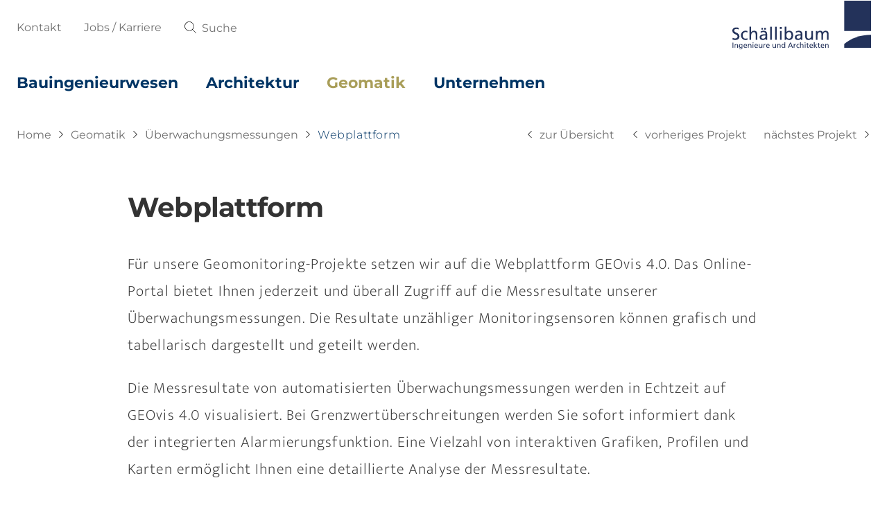

--- FILE ---
content_type: text/html; charset=utf-8
request_url: https://www.schaellibaum.ch/geomatik/ueberwachungsmessungen/webplattform
body_size: 24978
content:
<!DOCTYPE html>
<html lang="de" class="h-100">
<head>

<meta charset="utf-8">
<!-- 
	Created by Keel Marktideen AG (https://www.marktideen.ch/)

	This website is powered by TYPO3 - inspiring people to share!
	TYPO3 is a free open source Content Management Framework initially created by Kasper Skaarhoj and licensed under GNU/GPL.
	TYPO3 is copyright 1998-2025 of Kasper Skaarhoj. Extensions are copyright of their respective owners.
	Information and contribution at https://typo3.org/
-->




<meta http-equiv="x-ua-compatible" content="IE=edge">
<meta name="generator" content="TYPO3 CMS">
<meta name="description" content="Überwachungsmessungen durch individuell angepasste Überwachungskonzepte: 24-Stunden gewähren wir Ihnen jederzeit und überall Überwachungsdaten.">
<meta name="viewport" content="width=device-width, initial-scale=1.0">
<meta name="twitter:card" content="summary">
<meta name="caching" content="enabled">


<link rel="stylesheet" href="https://www.schaellibaum.ch/_assets/5db09ebbf82c2ab76889f261a907423a/Css/style.css?1759256588" media="all">
<link rel="stylesheet" href="https://www.schaellibaum.ch/_assets/85f14b2d3ccfdfc419116ec13c196097/Css/ke_search_pi1.css?1731664161" media="all">
<link href="/_assets/2d4a1c1680f610cc3cb58c3ed8ba8927/Vite/Main.css?1759256539" rel="stylesheet" >
<link href="/_assets/2d4a1c1680f610cc3cb58c3ed8ba8927/Vite/Sitepackage.css?1759256539" rel="stylesheet" >






<!-- Matomo -->
<script>
  var _paq = window._paq = window._paq || [];
  /* tracker methods like "setCustomDimension" should be called before "trackPageView" */
  _paq.push(['trackPageView']);
  _paq.push(['enableLinkTracking']);
  (function() {
    var u="//stat.schaellibaum.ch/";
    _paq.push(['setTrackerUrl', u+'matomo.php']);
    _paq.push(['setSiteId', '6']);
    var d=document, g=d.createElement('script'), s=d.getElementsByTagName('script')[0];
    g.async=true; g.src=u+'matomo.js'; s.parentNode.insertBefore(g,s);
  })();
</script>
<!-- End Matomo Code -->

<!-- Google Tag Manager -->
<script>(function(w,d,s,l,i){w[l]=w[l]||[];w[l].push({'gtm.start':
new Date().getTime(),event:'gtm.js'});var f=d.getElementsByTagName(s)[0],
j=d.createElement(s),dl=l!='dataLayer'?'&l='+l:'';j.async=true;j.src=
'https://www.googletagmanager.com/gtm.js?id='+i+dl;f.parentNode.insertBefore(j,f);
})(window,document,'script','dataLayer','GTM-W4RMKKT');</script>
<!-- End Google Tag Manager -->
<title>Überwachungsmessungen rund um die Uhr von der Schällibaum AG</title>
<link rel="canonical" href="https://www.schaellibaum.ch/geomatik/ueberwachungsmessungen/webplattform"/>

<!-- This site is optimized with the Yoast SEO for TYPO3 plugin - https://yoast.com/typo3-extensions-seo/ -->
<script type="application/ld+json">[{"@context":"https:\/\/www.schema.org","@type":"BreadcrumbList","itemListElement":[{"@type":"ListItem","position":1,"item":{"@id":"https:\/\/www.schaellibaum.ch\/","name":"Home"}},{"@type":"ListItem","position":2,"item":{"@id":"https:\/\/www.schaellibaum.ch\/geomatik","name":"Geomatik"}},{"@type":"ListItem","position":3,"item":{"@id":"https:\/\/www.schaellibaum.ch\/geomatik\/ueberwachungsmessungen","name":"\u00dcberwachungsmessungen"}},{"@type":"ListItem","position":4,"item":{"@id":"https:\/\/www.schaellibaum.ch\/geomatik\/ueberwachungsmessungen\/webplattform","name":"Webplattform"}}]}]</script>
</head>
<body><!-- Google Tag Manager (noscript) --><noscript><iframe src="https://www.googletagmanager.com/ns.html?id=GTM-W4RMKKT" height="0" width="0" style="display:none;visibility:hidden"></iframe></noscript><!-- End Google Tag Manager (noscript) -->

        
        
        
        

        
<a id="start"></a>

  <header id="header-wrapper" class="container-fluid nav-header">
        
<nav class="navbar align-items-start mainmenu flex-nowrap d-lg-flex">
    
        <ul class="level1 mainnav d-lg-flex">
            
                <li class="nav-link me-lg-5 me-0 position-relative drop-down-1 drop-down">
                    <a href="https://www.schaellibaum.ch/bauingenieurwesen" target="_top" class="text-decoration-none">
                        Bauingenieurwesen
                    </a>
                    
                    
                        <ul class="level2 py-1">
                            
                                <li class="pt-1 position-relative drop-down-2 drop-down chevron-right">
                                    
                                    <a href="https://www.schaellibaum.ch/bauingenieurwesen/bim" target="_top" class="text-decoration-none px-3 pb-1">
                                        BIM
                                    </a>
                                    
                                        <span class="arrow-right filter-white position-absolute pt-1">
                                            <svg xmlns="http://www.w3.org/2000/svg" width="10" height="10" fill="currentColor" class="bi bi-caret-right-fill" viewBox="0 0 16 16">
  <path d="m12.14 8.753-5.482 4.796c-.646.566-1.658.106-1.658-.753V3.204a1 1 0 0 1 1.659-.753l5.48 4.796a1 1 0 0 1 0 1.506z"/>
</svg>
                                        </span>
                                    
                                    
                                        <ul class="level3">
                                            
                                                <li class="pt-1 ">
                                                    <a href="https://www.schaellibaum.ch/bauingenieurwesen/bim/hoffnig-areal" target="_top" class="text-decoration-none px-3 pb-1">
                                                        Hoffnig Areal
                                                    </a>
                                                </li>
                                            
                                                <li class="pt-1 ">
                                                    <a href="https://www.schaellibaum.ch/bauingenieurwesen/bim/detailhandel-migros" target="_top" class="text-decoration-none px-3 pb-1">
                                                        Detailhandel Migros
                                                    </a>
                                                </li>
                                            
                                                <li class="pt-1 ">
                                                    <a href="https://www.schaellibaum.ch/bauingenieurwesen/bim/thurbruecke-ulisbach" target="_top" class="text-decoration-none px-3 pb-1">
                                                        Thurbrücke Ulisbach
                                                    </a>
                                                </li>
                                            
                                                <li class="pt-1 ">
                                                    <a href="https://www.schaellibaum.ch/bauingenieurwesen/bim/passerelle-saentis" target="_top" class="text-decoration-none px-3 pb-1">
                                                        Passerelle Säntis
                                                    </a>
                                                </li>
                                            
                                                <li class="pt-1 ">
                                                    <a href="https://www.schaellibaum.ch/bauingenieurwesen/bim/energiepark-zab" target="_top" class="text-decoration-none px-3 pb-1">
                                                        Energiepark ZAB
                                                    </a>
                                                </li>
                                            
                                                <li class="pt-1 ">
                                                    <a href="https://www.schaellibaum.ch/bauingenieurwesen/bim/herblinger-markt-migros" target="_top" class="text-decoration-none px-3 pb-1">
                                                        Herblinger Markt Migros
                                                    </a>
                                                </li>
                                            
                                                <li class="pt-1 ">
                                                    <a href="https://www.schaellibaum.ch/bauingenieurwesen/bim/projekt-schwaegalp" target="_top" class="text-decoration-none px-3 pb-1">
                                                        Projekt Schwägalp
                                                    </a>
                                                </li>
                                            
                                                <li class="pt-1 ">
                                                    <a href="https://www.schaellibaum.ch/bauingenieurwesen/bim/wohnueberbauung-feldbreite" target="_top" class="text-decoration-none px-3 pb-1">
                                                        Wohnüberbauung Feldbreite
                                                    </a>
                                                </li>
                                            
                                        </ul>
                                    
                                </li>
                            
                                <li class="pt-1 position-relative drop-down-2 drop-down chevron-right">
                                    
                                    <a href="https://www.schaellibaum.ch/bauingenieurwesen/bahnbau" target="_top" class="text-decoration-none px-3 pb-1">
                                        Bahnbau
                                    </a>
                                    
                                        <span class="arrow-right filter-white position-absolute pt-1">
                                            <svg xmlns="http://www.w3.org/2000/svg" width="10" height="10" fill="currentColor" class="bi bi-caret-right-fill" viewBox="0 0 16 16">
  <path d="m12.14 8.753-5.482 4.796c-.646.566-1.658.106-1.658-.753V3.204a1 1 0 0 1 1.659-.753l5.48 4.796a1 1 0 0 1 0 1.506z"/>
</svg>
                                        </span>
                                    
                                    
                                        <ul class="level3">
                                            
                                                <li class="pt-1 ">
                                                    <a href="https://www.schaellibaum.ch/bauingenieurwesen/bahnbau/bahnhof-burghalden" target="_top" class="text-decoration-none px-3 pb-1">
                                                        Bahnhof Burghalden
                                                    </a>
                                                </li>
                                            
                                                <li class="pt-1 ">
                                                    <a href="https://www.schaellibaum.ch/bauingenieurwesen/bahnbau/bahnhof-herisau" target="_top" class="text-decoration-none px-3 pb-1">
                                                        Bahnhof Herisau - PU West
                                                    </a>
                                                </li>
                                            
                                                <li class="pt-1 ">
                                                    <a href="https://www.schaellibaum.ch/bauingenieurwesen/bahnbau/bahnhof-herisau-pu-ost" target="_top" class="text-decoration-none px-3 pb-1">
                                                        Bahnhof Herisau - PU Ost
                                                    </a>
                                                </li>
                                            
                                                <li class="pt-1 ">
                                                    <a href="https://www.schaellibaum.ch/bauingenieurwesen/bahnbau/haltestelle-sattel" target="_top" class="text-decoration-none px-3 pb-1">
                                                        Haltestelle Sattel
                                                    </a>
                                                </li>
                                            
                                                <li class="pt-1 ">
                                                    <a href="https://www.schaellibaum.ch/bauingenieurwesen/bahnbau/station-oberalppass" target="_top" class="text-decoration-none px-3 pb-1">
                                                        Station Oberalppass
                                                    </a>
                                                </li>
                                            
                                                <li class="pt-1 ">
                                                    <a href="https://www.schaellibaum.ch/bauingenieurwesen/bahnbau/pdu-eichwies-rapperswil-jona" target="_top" class="text-decoration-none px-3 pb-1">
                                                        Fuss- und Radwegunterführung Eichwies
                                                    </a>
                                                </li>
                                            
                                                <li class="pt-1 ">
                                                    <a href="https://www.schaellibaum.ch/bauingenieurwesen/bahnbau/umbau-bahnhof" target="_top" class="text-decoration-none px-3 pb-1">
                                                        Umbau Bahnhof
                                                    </a>
                                                </li>
                                            
                                                <li class="pt-1 ">
                                                    <a href="https://www.schaellibaum.ch/bauingenieurwesen/bahnbau/kantonsbahnhof-altdorf" target="_top" class="text-decoration-none px-3 pb-1">
                                                        Kantonsbahnhof Altdorf
                                                    </a>
                                                </li>
                                            
                                                <li class="pt-1 ">
                                                    <a href="https://www.schaellibaum.ch/bauingenieurwesen/bahnbau/gueterbahnhof-nord" target="_top" class="text-decoration-none px-3 pb-1">
                                                        Güterbahnhof Nord
                                                    </a>
                                                </li>
                                            
                                                <li class="pt-1 ">
                                                    <a href="https://www.schaellibaum.ch/bauingenieurwesen/bahnbau/bahnhof-umbau" target="_top" class="text-decoration-none px-3 pb-1">
                                                        Bahnhof Umbau
                                                    </a>
                                                </li>
                                            
                                                <li class="pt-1 ">
                                                    <a href="https://www.schaellibaum.ch/bauingenieurwesen/bahnbau/durchmesserlinie-stgallen" target="_top" class="text-decoration-none px-3 pb-1">
                                                        Durchmesserlinie St.Gallen
                                                    </a>
                                                </li>
                                            
                                                <li class="pt-1 ">
                                                    <a href="https://www.schaellibaum.ch/bauingenieurwesen/bahnbau/bahnuebergaenge-wilchingen" target="_top" class="text-decoration-none px-3 pb-1">
                                                        Bahnübergänge Wilchingen
                                                    </a>
                                                </li>
                                            
                                                <li class="pt-1 ">
                                                    <a href="https://www.schaellibaum.ch/bauingenieurwesen/bahnbau/cluster-2019-obertoggenburg-wattwil-krummenau" target="_top" class="text-decoration-none px-3 pb-1">
                                                        Cluster 2019, Obertoggenburg, Wattwil - Krummenau
                                                    </a>
                                                </li>
                                            
                                                <li class="pt-1 ">
                                                    <a href="https://www.schaellibaum.ch/bauingenieurwesen/bahnbau/kreuzungsstation" target="_top" class="text-decoration-none px-3 pb-1">
                                                        Kreuzungsstation
                                                    </a>
                                                </li>
                                            
                                                <li class="pt-1 ">
                                                    <a href="https://www.schaellibaum.ch/bauingenieurwesen/bahnbau/doppelspur-schachen-west" target="_top" class="text-decoration-none px-3 pb-1">
                                                        Doppelspur Schachen West
                                                    </a>
                                                </li>
                                            
                                                <li class="pt-1 ">
                                                    <a href="https://www.schaellibaum.ch/bauingenieurwesen/bahnbau/suedkopf-bahnhof-wattwil" target="_top" class="text-decoration-none px-3 pb-1">
                                                        Südkopf Bahnhof Wattwil
                                                    </a>
                                                </li>
                                            
                                                <li class="pt-1 ">
                                                    <a href="https://www.schaellibaum.ch/bauingenieurwesen/bahnbau/unterfuehrung-adlikerstrasse" target="_top" class="text-decoration-none px-3 pb-1">
                                                        Unterführung Adlikerstrasse
                                                    </a>
                                                </li>
                                            
                                                <li class="pt-1 ">
                                                    <a href="https://www.schaellibaum.ch/bauingenieurwesen/bahnbau/winterthur-suedkopf" target="_top" class="text-decoration-none px-3 pb-1">
                                                        Winterthur Südkopf
                                                    </a>
                                                </li>
                                            
                                                <li class="pt-1 ">
                                                    <a href="https://www.schaellibaum.ch/bauingenieurwesen/bahnbau/leistungssteigerung-wattwil-lichtensteig" target="_top" class="text-decoration-none px-3 pb-1">
                                                        Leistungssteigerung Wattwil-Lichtensteig
                                                    </a>
                                                </li>
                                            
                                        </ul>
                                    
                                </li>
                            
                                <li class="pt-1 position-relative drop-down-2 drop-down chevron-right">
                                    
                                    <a href="https://www.schaellibaum.ch/bauingenieurwesen/brueckenbau" target="_top" class="text-decoration-none px-3 pb-1">
                                        Brückenbau
                                    </a>
                                    
                                        <span class="arrow-right filter-white position-absolute pt-1">
                                            <svg xmlns="http://www.w3.org/2000/svg" width="10" height="10" fill="currentColor" class="bi bi-caret-right-fill" viewBox="0 0 16 16">
  <path d="m12.14 8.753-5.482 4.796c-.646.566-1.658.106-1.658-.753V3.204a1 1 0 0 1 1.659-.753l5.48 4.796a1 1 0 0 1 0 1.506z"/>
</svg>
                                        </span>
                                    
                                    
                                        <ul class="level3">
                                            
                                                <li class="pt-1 ">
                                                    <a href="https://www.schaellibaum.ch/bauingenieurwesen/brueckenbau/bruecke-linth" target="_top" class="text-decoration-none px-3 pb-1">
                                                        Brücke Linth
                                                    </a>
                                                </li>
                                            
                                                <li class="pt-1 ">
                                                    <a href="https://www.schaellibaum.ch/bauingenieurwesen/brueckenbau/thurbruecke-ulisbach" target="_top" class="text-decoration-none px-3 pb-1">
                                                        Thurbrücke Ulisbach
                                                    </a>
                                                </li>
                                            
                                                <li class="pt-1 ">
                                                    <a href="https://www.schaellibaum.ch/bauingenieurwesen/brueckenbau/muehlaubruecke" target="_top" class="text-decoration-none px-3 pb-1">
                                                        Mühlaubrücke
                                                    </a>
                                                </li>
                                            
                                                <li class="pt-1 ">
                                                    <a href="https://www.schaellibaum.ch/bauingenieurwesen/brueckenbau/letzibruecke" target="_top" class="text-decoration-none px-3 pb-1">
                                                        Letzibrücke
                                                    </a>
                                                </li>
                                            
                                                <li class="pt-1 ">
                                                    <a href="https://www.schaellibaum.ch/bauingenieurwesen/brueckenbau/bruecke-rickenbach" target="_top" class="text-decoration-none px-3 pb-1">
                                                        Brücke Rickenbach
                                                    </a>
                                                </li>
                                            
                                                <li class="pt-1 ">
                                                    <a href="https://www.schaellibaum.ch/bauingenieurwesen/brueckenbau/erneuerung-unterfuehrung-rheinfallstrasse" target="_top" class="text-decoration-none px-3 pb-1">
                                                        Erneuerung Unterführung Rheinfallstrasse
                                                    </a>
                                                </li>
                                            
                                                <li class="pt-1 ">
                                                    <a href="https://www.schaellibaum.ch/bauingenieurwesen/brueckenbau/steg-neuseeland" target="_top" class="text-decoration-none px-3 pb-1">
                                                        Steg Neuseeland
                                                    </a>
                                                </li>
                                            
                                                <li class="pt-1 ">
                                                    <a href="https://www.schaellibaum.ch/bauingenieurwesen/brueckenbau/bruecke-loch" target="_top" class="text-decoration-none px-3 pb-1">
                                                        Brücke Loch
                                                    </a>
                                                </li>
                                            
                                                <li class="pt-1 ">
                                                    <a href="https://www.schaellibaum.ch/bauingenieurwesen/brueckenbau/bruecke-hofmuehlebach" target="_top" class="text-decoration-none px-3 pb-1">
                                                        Brücke Hofmühlebach
                                                    </a>
                                                </li>
                                            
                                                <li class="pt-1 ">
                                                    <a href="https://www.schaellibaum.ch/bauingenieurwesen/brueckenbau/thurbruecke-rietwis" target="_top" class="text-decoration-none px-3 pb-1">
                                                        Thurbrücke Rietwis
                                                    </a>
                                                </li>
                                            
                                                <li class="pt-1 ">
                                                    <a href="https://www.schaellibaum.ch/bauingenieurwesen/brueckenbau/passarelle-bollingen" target="_top" class="text-decoration-none px-3 pb-1">
                                                        Passarelle Bollingen
                                                    </a>
                                                </li>
                                            
                                                <li class="pt-1 ">
                                                    <a href="https://www.schaellibaum.ch/bauingenieurwesen/brueckenbau/strassenunterfuehrung-bleiken" target="_top" class="text-decoration-none px-3 pb-1">
                                                        Strassenunterführung Bleiken
                                                    </a>
                                                </li>
                                            
                                        </ul>
                                    
                                </li>
                            
                                <li class="pt-1 position-relative drop-down-2 drop-down chevron-right">
                                    
                                    <a href="https://www.schaellibaum.ch/bauingenieurwesen/hochbau" target="_top" class="text-decoration-none px-3 pb-1">
                                        Hochbau
                                    </a>
                                    
                                        <span class="arrow-right filter-white position-absolute pt-1">
                                            <svg xmlns="http://www.w3.org/2000/svg" width="10" height="10" fill="currentColor" class="bi bi-caret-right-fill" viewBox="0 0 16 16">
  <path d="m12.14 8.753-5.482 4.796c-.646.566-1.658.106-1.658-.753V3.204a1 1 0 0 1 1.659-.753l5.48 4.796a1 1 0 0 1 0 1.506z"/>
</svg>
                                        </span>
                                    
                                    
                                        <ul class="level3">
                                            
                                                <li class="pt-1 ">
                                                    <a href="https://www.schaellibaum.ch/bauingenieurwesen/hochbau/ueberbauung-schlatt-park" target="_top" class="text-decoration-none px-3 pb-1">
                                                        Überbauung Schlatt-Park
                                                    </a>
                                                </li>
                                            
                                                <li class="pt-1 ">
                                                    <a href="https://www.schaellibaum.ch/architektur/industrie-und-gewerbe/regloplas-ag-1" target="_top" class="text-decoration-none px-3 pb-1">
                                                        Regloplas AG
                                                    </a>
                                                </li>
                                            
                                                <li class="pt-1 ">
                                                    <a href="https://www.schaellibaum.ch/architektur/industrie-und-gewerbe/ersatz-stuetzpunkt-siegershausen-1" target="_top" class="text-decoration-none px-3 pb-1">
                                                        Ersatz Stützpunkt Siegershausen
                                                    </a>
                                                </li>
                                            
                                                <li class="pt-1 ">
                                                    <a href="https://www.schaellibaum.ch/architektur/oeffentliche-bauten/feuerwehrdepot-und-gemeindehaus" target="_top" class="text-decoration-none px-3 pb-1">
                                                        Neubau Feuerwehrdepot und Gemeindehaus
                                                    </a>
                                                </li>
                                            
                                                <li class="pt-1 ">
                                                    <a href="https://www.schaellibaum.ch/bauingenieurwesen/hochbau/herblinger-markt-migros" target="_top" class="text-decoration-none px-3 pb-1">
                                                        Herblinger Markt Migros
                                                    </a>
                                                </li>
                                            
                                                <li class="pt-1 ">
                                                    <a href="https://www.schaellibaum.ch/bauingenieurwesen/hochbau/regionalwerk-toggenburg" target="_top" class="text-decoration-none px-3 pb-1">
                                                        Regionalwerk Toggenburg
                                                    </a>
                                                </li>
                                            
                                                <li class="pt-1 ">
                                                    <a href="https://www.schaellibaum.ch/bauingenieurwesen/hochbau/stenna-zentrum" target="_top" class="text-decoration-none px-3 pb-1">
                                                        Stenna Zentrum
                                                    </a>
                                                </li>
                                            
                                                <li class="pt-1 ">
                                                    <a href="https://www.schaellibaum.ch/bauingenieurwesen/hochbau/projekt-schwaegalp" target="_top" class="text-decoration-none px-3 pb-1">
                                                        Projekt Schwägalp
                                                    </a>
                                                </li>
                                            
                                                <li class="pt-1 ">
                                                    <a href="https://www.schaellibaum.ch/bauingenieurwesen/hochbau/bergstation-chaeserrugg" target="_top" class="text-decoration-none px-3 pb-1">
                                                        Bergstation Chäserrugg
                                                    </a>
                                                </li>
                                            
                                                <li class="pt-1 ">
                                                    <a href="https://www.schaellibaum.ch/bauingenieurwesen/hochbau/lagerhalle-alder-eisenhut" target="_top" class="text-decoration-none px-3 pb-1">
                                                        Lagerhalle Alder+Eisenhut
                                                    </a>
                                                </li>
                                            
                                                <li class="pt-1 ">
                                                    <a href="https://www.schaellibaum.ch/bauingenieurwesen/hochbau/renovation-rheinpark" target="_top" class="text-decoration-none px-3 pb-1">
                                                        Renovation Rheinpark
                                                    </a>
                                                </li>
                                            
                                                <li class="pt-1 ">
                                                    <a href="https://www.schaellibaum.ch/bauingenieurwesen/hochbau/umbau-universitaet" target="_top" class="text-decoration-none px-3 pb-1">
                                                        Umbau Universität
                                                    </a>
                                                </li>
                                            
                                                <li class="pt-1 ">
                                                    <a href="https://www.schaellibaum.ch/bauingenieurwesen/hochbau/thermische-anlagen" target="_top" class="text-decoration-none px-3 pb-1">
                                                        Thermische Anlagen
                                                    </a>
                                                </li>
                                            
                                                <li class="pt-1 ">
                                                    <a href="https://www.schaellibaum.ch/bauingenieurwesen/hochbau/energiepark-zab" target="_top" class="text-decoration-none px-3 pb-1">
                                                        Energiepark ZAB
                                                    </a>
                                                </li>
                                            
                                                <li class="pt-1 ">
                                                    <a href="https://www.schaellibaum.ch/bauingenieurwesen/hochbau/keller-zueberwangen-ag" target="_top" class="text-decoration-none px-3 pb-1">
                                                        Keller Züberwangen AG
                                                    </a>
                                                </li>
                                            
                                                <li class="pt-1 ">
                                                    <a href="https://www.schaellibaum.ch/bauingenieurwesen/hochbau/turnhalle-grund" target="_top" class="text-decoration-none px-3 pb-1">
                                                        Turnhalle Grund
                                                    </a>
                                                </li>
                                            
                                        </ul>
                                    
                                </li>
                            
                                <li class="pt-1 position-relative drop-down-2 drop-down chevron-right">
                                    
                                    <a href="https://www.schaellibaum.ch/bauingenieurwesen/instandsetzungen" target="_top" class="text-decoration-none px-3 pb-1">
                                        Instandsetzungen
                                    </a>
                                    
                                        <span class="arrow-right filter-white position-absolute pt-1">
                                            <svg xmlns="http://www.w3.org/2000/svg" width="10" height="10" fill="currentColor" class="bi bi-caret-right-fill" viewBox="0 0 16 16">
  <path d="m12.14 8.753-5.482 4.796c-.646.566-1.658.106-1.658-.753V3.204a1 1 0 0 1 1.659-.753l5.48 4.796a1 1 0 0 1 0 1.506z"/>
</svg>
                                        </span>
                                    
                                    
                                        <ul class="level3">
                                            
                                                <li class="pt-1 ">
                                                    <a href="https://www.schaellibaum.ch/bauingenieurwesen/instandsetzungen/bruecke-rhein" target="_top" class="text-decoration-none px-3 pb-1">
                                                        Brücke Rhein
                                                    </a>
                                                </li>
                                            
                                                <li class="pt-1 ">
                                                    <a href="https://www.schaellibaum.ch/bauingenieurwesen/instandsetzungen/a3a13-erhaltungsabschnitt" target="_top" class="text-decoration-none px-3 pb-1">
                                                        A3/A13 Erhaltungsabschnitt
                                                    </a>
                                                </li>
                                            
                                                <li class="pt-1 ">
                                                    <a href="https://www.schaellibaum.ch/bauingenieurwesen/instandsetzungen/erneuerung-sturzeneggtunnel" target="_top" class="text-decoration-none px-3 pb-1">
                                                        Erneuerung Sturzeneggtunnel
                                                    </a>
                                                </li>
                                            
                                                <li class="pt-1 ">
                                                    <a href="https://www.schaellibaum.ch/bauingenieurwesen/instandsetzungen/sanierung-herrensaegetobelbruecke" target="_top" class="text-decoration-none px-3 pb-1">
                                                        Sanierung Herrensägetobelbrücke
                                                    </a>
                                                </li>
                                            
                                                <li class="pt-1 ">
                                                    <a href="https://www.schaellibaum.ch/bauingenieurwesen/instandsetzungen/thurbruecke-billwil" target="_top" class="text-decoration-none px-3 pb-1">
                                                        Thurbrücke Billwil
                                                    </a>
                                                </li>
                                            
                                                <li class="pt-1 ">
                                                    <a href="https://www.schaellibaum.ch/bauingenieurwesen/instandsetzungen/lochermoosbruecke" target="_top" class="text-decoration-none px-3 pb-1">
                                                        Lochermoosbrücke
                                                    </a>
                                                </li>
                                            
                                                <li class="pt-1 ">
                                                    <a href="https://www.schaellibaum.ch/bauingenieurwesen/instandsetzungen/umfahrung-wattwil" target="_top" class="text-decoration-none px-3 pb-1">
                                                        Umfahrung Wattwil
                                                    </a>
                                                </li>
                                            
                                        </ul>
                                    
                                </li>
                            
                                <li class="pt-1 position-relative drop-down-2 drop-down chevron-right">
                                    
                                    <a href="https://www.schaellibaum.ch/bauingenieurwesen/nachhaltige-mobilitaet" target="_top" class="text-decoration-none px-3 pb-1">
                                        Nachhaltige Mobilität
                                    </a>
                                    
                                        <span class="arrow-right filter-white position-absolute pt-1">
                                            <svg xmlns="http://www.w3.org/2000/svg" width="10" height="10" fill="currentColor" class="bi bi-caret-right-fill" viewBox="0 0 16 16">
  <path d="m12.14 8.753-5.482 4.796c-.646.566-1.658.106-1.658-.753V3.204a1 1 0 0 1 1.659-.753l5.48 4.796a1 1 0 0 1 0 1.506z"/>
</svg>
                                        </span>
                                    
                                    
                                        <ul class="level3">
                                            
                                                <li class="pt-1 ">
                                                    <a href="https://www.schaellibaum.ch/bauingenieurwesen/nachhaltige-mobilitaet/verkehrskonzept-ueberbauung-centralpark" target="_top" class="text-decoration-none px-3 pb-1">
                                                        Verkehrskonzept Überbauung Centralpark
                                                    </a>
                                                </li>
                                            
                                                <li class="pt-1 ">
                                                    <a href="https://www.schaellibaum.ch/bauingenieurwesen/nachhaltige-mobilitaet/radweg-luetisburg-nach-ganterschwil" target="_top" class="text-decoration-none px-3 pb-1">
                                                        Radweg Lütisburg nach Ganterschwil
                                                    </a>
                                                </li>
                                            
                                                <li class="pt-1 ">
                                                    <a href="https://www.schaellibaum.ch/bauingenieurwesen/nachhaltige-mobilitaet/betriebs-und-gestaltungskonzept" target="_top" class="text-decoration-none px-3 pb-1">
                                                        Betriebs- und Gestaltungskonzept
                                                    </a>
                                                </li>
                                            
                                                <li class="pt-1 ">
                                                    <a href="https://www.schaellibaum.ch/bauingenieurwesen/nachhaltige-mobilitaet/aufwertung-radwegnetz" target="_top" class="text-decoration-none px-3 pb-1">
                                                        Aufwertung Radwegnetz
                                                    </a>
                                                </li>
                                            
                                                <li class="pt-1 ">
                                                    <a href="https://www.schaellibaum.ch/bauingenieurwesen/nachhaltige-mobilitaet/regionale-veloschnellverbindung-gossau" target="_top" class="text-decoration-none px-3 pb-1">
                                                        Regionale Veloschnellverbindung Gossau
                                                    </a>
                                                </li>
                                            
                                                <li class="pt-1 ">
                                                    <a href="https://www.schaellibaum.ch/bauingenieurwesen/nachhaltige-mobilitaet/rad-und-fussweg" target="_top" class="text-decoration-none px-3 pb-1">
                                                        Rad- und Fussweg
                                                    </a>
                                                </li>
                                            
                                                <li class="pt-1 ">
                                                    <a href="https://www.schaellibaum.ch/bauingenieurwesen/nachhaltige-mobilitaet/mikromobilitaet" target="_top" class="text-decoration-none px-3 pb-1">
                                                        Mikromobilität
                                                    </a>
                                                </li>
                                            
                                                <li class="pt-1 ">
                                                    <a href="https://www.schaellibaum.ch/bauingenieurwesen/nachhaltige-mobilitaet/verkehrstechnisches-gutachten" target="_top" class="text-decoration-none px-3 pb-1">
                                                        Verkehrstechnisches Gutachten
                                                    </a>
                                                </li>
                                            
                                                <li class="pt-1 ">
                                                    <a href="https://www.schaellibaum.ch/bauingenieurwesen/nachhaltige-mobilitaet/studienauftrag-passerelle-st-leonhard" target="_top" class="text-decoration-none px-3 pb-1">
                                                        Studienauftrag Passerelle St.Leonhard
                                                    </a>
                                                </li>
                                            
                                                <li class="pt-1 ">
                                                    <a href="https://www.schaellibaum.ch/bauingenieurwesen/nachhaltige-mobilitaet/rad-und-fussweg-1-1-1" target="_top" class="text-decoration-none px-3 pb-1">
                                                        Verbindungsbahn Platztor
                                                    </a>
                                                </li>
                                            
                                                <li class="pt-1 ">
                                                    <a href="https://www.schaellibaum.ch/bauingenieurwesen/nachhaltige-mobilitaet/langsamverkehrskonzept-sanierung-thur" target="_top" class="text-decoration-none px-3 pb-1">
                                                        Langsamverkehrskonzept - Sanierung Thur
                                                    </a>
                                                </li>
                                            
                                                <li class="pt-1 ">
                                                    <a href="https://www.schaellibaum.ch/bauingenieurwesen/nachhaltige-mobilitaet/flankierende-massnahmen" target="_top" class="text-decoration-none px-3 pb-1">
                                                        Flankierende Massnahmen
                                                    </a>
                                                </li>
                                            
                                                <li class="pt-1 ">
                                                    <a href="https://www.schaellibaum.ch/bauingenieurwesen/nachhaltige-mobilitaet/umbau-bahnhof" target="_top" class="text-decoration-none px-3 pb-1">
                                                        Umbau Bahnhof
                                                    </a>
                                                </li>
                                            
                                                <li class="pt-1 ">
                                                    <a href="https://www.schaellibaum.ch/bauingenieurwesen/nachhaltige-mobilitaet/rad-und-fussweg-1" target="_top" class="text-decoration-none px-3 pb-1">
                                                        Umbau Kreuzung Schönenwerd
                                                    </a>
                                                </li>
                                            
                                                <li class="pt-1 ">
                                                    <a href="https://www.schaellibaum.ch/bauingenieurwesen/nachhaltige-mobilitaet/studienauftrag-passerelle-oberstockenweg" target="_top" class="text-decoration-none px-3 pb-1">
                                                        Studienauftrag Passerelle Oberstockenweg
                                                    </a>
                                                </li>
                                            
                                        </ul>
                                    
                                </li>
                            
                                <li class="pt-1 position-relative drop-down-2 drop-down chevron-right">
                                    
                                    <a href="https://www.schaellibaum.ch/bauingenieurwesen/naturgefahren" target="_top" class="text-decoration-none px-3 pb-1">
                                        Naturgefahren
                                    </a>
                                    
                                        <span class="arrow-right filter-white position-absolute pt-1">
                                            <svg xmlns="http://www.w3.org/2000/svg" width="10" height="10" fill="currentColor" class="bi bi-caret-right-fill" viewBox="0 0 16 16">
  <path d="m12.14 8.753-5.482 4.796c-.646.566-1.658.106-1.658-.753V3.204a1 1 0 0 1 1.659-.753l5.48 4.796a1 1 0 0 1 0 1.506z"/>
</svg>
                                        </span>
                                    
                                    
                                        <ul class="level3">
                                            
                                                <li class="pt-1 ">
                                                    <a href="https://www.schaellibaum.ch/bauingenieurwesen/naturgefahren/a2-erhaltungsprojekt-amgoe" target="_top" class="text-decoration-none px-3 pb-1">
                                                        A2 Erhaltungsprojekt AmGö
                                                    </a>
                                                </li>
                                            
                                                <li class="pt-1 ">
                                                    <a href="https://www.schaellibaum.ch/bauingenieurwesen/naturgefahren/hangrutsch-hinterrumpf" target="_top" class="text-decoration-none px-3 pb-1">
                                                        Hangrutsch Hinterrumpf
                                                    </a>
                                                </li>
                                            
                                        </ul>
                                    
                                </li>
                            
                                <li class="pt-1 position-relative drop-down-2 drop-down chevron-right">
                                    
                                    <a href="https://www.schaellibaum.ch/bauingenieurwesen/seilbahnbau" target="_top" class="text-decoration-none px-3 pb-1">
                                        Seilbahnbau
                                    </a>
                                    
                                        <span class="arrow-right filter-white position-absolute pt-1">
                                            <svg xmlns="http://www.w3.org/2000/svg" width="10" height="10" fill="currentColor" class="bi bi-caret-right-fill" viewBox="0 0 16 16">
  <path d="m12.14 8.753-5.482 4.796c-.646.566-1.658.106-1.658-.753V3.204a1 1 0 0 1 1.659-.753l5.48 4.796a1 1 0 0 1 0 1.506z"/>
</svg>
                                        </span>
                                    
                                    
                                        <ul class="level3">
                                            
                                                <li class="pt-1 ">
                                                    <a href="https://www.schaellibaum.ch/bauingenieurwesen/seilbahnbau/neubau-schwebebahn-2026" target="_top" class="text-decoration-none px-3 pb-1">
                                                        Neubau Säntis Schwebebahn
                                                    </a>
                                                </li>
                                            
                                                <li class="pt-1 ">
                                                    <a href="https://www.schaellibaum.ch/bauingenieurwesen/seilbahnbau/sesselbahn-oberdorf" target="_top" class="text-decoration-none px-3 pb-1">
                                                        Sesselbahn Oberdorf
                                                    </a>
                                                </li>
                                            
                                                <li class="pt-1 ">
                                                    <a href="https://www.schaellibaum.ch/bauingenieurwesen/seilbahnbau/sessel-gondelbahn-sellamatt" target="_top" class="text-decoration-none px-3 pb-1">
                                                        Sessel-Gondelbahn Sellamatt
                                                    </a>
                                                </li>
                                            
                                                <li class="pt-1 ">
                                                    <a href="https://www.schaellibaum.ch/bauingenieurwesen/seilbahnbau/saentisbahn" target="_top" class="text-decoration-none px-3 pb-1">
                                                        Säntisbahn
                                                    </a>
                                                </li>
                                            
                                        </ul>
                                    
                                </li>
                            
                                <li class="pt-1 position-relative drop-down-2 drop-down chevron-right">
                                    
                                    <a href="https://www.schaellibaum.ch/bauingenieurwesen/siedlungswasserbau" target="_top" class="text-decoration-none px-3 pb-1">
                                        Siedlungswasserbau
                                    </a>
                                    
                                        <span class="arrow-right filter-white position-absolute pt-1">
                                            <svg xmlns="http://www.w3.org/2000/svg" width="10" height="10" fill="currentColor" class="bi bi-caret-right-fill" viewBox="0 0 16 16">
  <path d="m12.14 8.753-5.482 4.796c-.646.566-1.658.106-1.658-.753V3.204a1 1 0 0 1 1.659-.753l5.48 4.796a1 1 0 0 1 0 1.506z"/>
</svg>
                                        </span>
                                    
                                    
                                        <ul class="level3">
                                            
                                                <li class="pt-1 ">
                                                    <a href="https://www.schaellibaum.ch/bauingenieurwesen/siedlungswasserbau/bachunterquerung-glatt" target="_top" class="text-decoration-none px-3 pb-1">
                                                        Bachunterquerung Glatt
                                                    </a>
                                                </li>
                                            
                                                <li class="pt-1 ">
                                                    <a href="https://www.schaellibaum.ch/bauingenieurwesen/siedlungswasserbau/neubau-retetionsfilterbecken" target="_top" class="text-decoration-none px-3 pb-1">
                                                        Neubau Retentionsfilterbecken
                                                    </a>
                                                </li>
                                            
                                                <li class="pt-1 ">
                                                    <a href="https://www.schaellibaum.ch/bauingenieurwesen/siedlungswasserbau/gep-wattwil" target="_top" class="text-decoration-none px-3 pb-1">
                                                        GEP Wattwil
                                                    </a>
                                                </li>
                                            
                                                <li class="pt-1 ">
                                                    <a href="https://www.schaellibaum.ch/bauingenieurwesen/siedlungswasserbau/umbau-kleinklaeranlage-zu-pumpwerk" target="_top" class="text-decoration-none px-3 pb-1">
                                                        Umbau Kleinkläranlage zu Pumpwerk
                                                    </a>
                                                </li>
                                            
                                                <li class="pt-1 ">
                                                    <a href="https://www.schaellibaum.ch/bauingenieurwesen/siedlungswasserbau/gep-benken" target="_top" class="text-decoration-none px-3 pb-1">
                                                        GEP Benken
                                                    </a>
                                                </li>
                                            
                                                <li class="pt-1 ">
                                                    <a href="https://www.schaellibaum.ch/bauingenieurwesen/siedlungswasserbau/neubau-regenwasser-und-fernwaermeleitung" target="_top" class="text-decoration-none px-3 pb-1">
                                                        Neubau Regenwasser- und Fernwärmeleitung
                                                    </a>
                                                </li>
                                            
                                                <li class="pt-1 ">
                                                    <a href="https://www.schaellibaum.ch/bauingenieurwesen/siedlungswasserbau/gep-gommiswald" target="_top" class="text-decoration-none px-3 pb-1">
                                                        GEP Gommiswald
                                                    </a>
                                                </li>
                                            
                                                <li class="pt-1 ">
                                                    <a href="https://www.schaellibaum.ch/bauingenieurwesen/siedlungswasserbau/verlegung-kanalisation-austrasse" target="_top" class="text-decoration-none px-3 pb-1">
                                                        Verlegung Kanalisation
                                                    </a>
                                                </li>
                                            
                                        </ul>
                                    
                                </li>
                            
                                <li class="pt-1 position-relative drop-down-2 drop-down chevron-right">
                                    
                                    <a href="https://www.schaellibaum.ch/bauingenieurwesen/strassenbau" target="_top" class="text-decoration-none px-3 pb-1">
                                        Strassenbau
                                    </a>
                                    
                                        <span class="arrow-right filter-white position-absolute pt-1">
                                            <svg xmlns="http://www.w3.org/2000/svg" width="10" height="10" fill="currentColor" class="bi bi-caret-right-fill" viewBox="0 0 16 16">
  <path d="m12.14 8.753-5.482 4.796c-.646.566-1.658.106-1.658-.753V3.204a1 1 0 0 1 1.659-.753l5.48 4.796a1 1 0 0 1 0 1.506z"/>
</svg>
                                        </span>
                                    
                                    
                                        <ul class="level3">
                                            
                                                <li class="pt-1 ">
                                                    <a href="https://www.schaellibaum.ch/bauingenieurwesen/strassenbau/querspange-netstal" target="_top" class="text-decoration-none px-3 pb-1">
                                                        Querspange Netstal
                                                    </a>
                                                </li>
                                            
                                                <li class="pt-1 ">
                                                    <a href="https://www.schaellibaum.ch/bauingenieurwesen/strassenbau/erhaltungsprojekt" target="_top" class="text-decoration-none px-3 pb-1">
                                                        A2 Erhaltungsprojekt
                                                    </a>
                                                </li>
                                            
                                                <li class="pt-1 ">
                                                    <a href="https://www.schaellibaum.ch/bauingenieurwesen/strassenbau/umfahrung-wattwil" target="_top" class="text-decoration-none px-3 pb-1">
                                                        Umfahrung Wattwil
                                                    </a>
                                                </li>
                                            
                                                <li class="pt-1 ">
                                                    <a href="https://www.schaellibaum.ch/bauingenieurwesen/strassenbau/landsgemeindeplatz-trogen" target="_top" class="text-decoration-none px-3 pb-1">
                                                        Landsgemeindeplatz Trogen
                                                    </a>
                                                </li>
                                            
                                                <li class="pt-1 ">
                                                    <a href="https://www.schaellibaum.ch/bauingenieurwesen/strassenbau/a3a13-erhaltungsabschnitt" target="_top" class="text-decoration-none px-3 pb-1">
                                                        A3/A13 Erhaltungsabschnitt
                                                    </a>
                                                </li>
                                            
                                                <li class="pt-1 ">
                                                    <a href="https://www.schaellibaum.ch/bauingenieurwesen/strassenbau/kantonsstrassen-n15-n29" target="_top" class="text-decoration-none px-3 pb-1">
                                                        Kantonsstrassen N15 / N29
                                                    </a>
                                                </li>
                                            
                                                <li class="pt-1 ">
                                                    <a href="https://www.schaellibaum.ch/bauingenieurwesen/strassenbau/zubringer-rontal" target="_top" class="text-decoration-none px-3 pb-1">
                                                        Zubringer Rontal
                                                    </a>
                                                </li>
                                            
                                                <li class="pt-1 ">
                                                    <a href="https://www.schaellibaum.ch/bauingenieurwesen/strassenbau/rhema" target="_top" class="text-decoration-none px-3 pb-1">
                                                        RheMa
                                                    </a>
                                                </li>
                                            
                                                <li class="pt-1 ">
                                                    <a href="https://www.schaellibaum.ch/bauingenieurwesen/strassenbau/stichstrasse" target="_top" class="text-decoration-none px-3 pb-1">
                                                        Stichstrasse
                                                    </a>
                                                </li>
                                            
                                        </ul>
                                    
                                </li>
                            
                                <li class="pt-1 position-relative drop-down-2 drop-down chevron-right">
                                    
                                    <a href="https://www.schaellibaum.ch/bauingenieurwesen/tunnelbau" target="_top" class="text-decoration-none px-3 pb-1">
                                        Tunnelbau
                                    </a>
                                    
                                        <span class="arrow-right filter-white position-absolute pt-1">
                                            <svg xmlns="http://www.w3.org/2000/svg" width="10" height="10" fill="currentColor" class="bi bi-caret-right-fill" viewBox="0 0 16 16">
  <path d="m12.14 8.753-5.482 4.796c-.646.566-1.658.106-1.658-.753V3.204a1 1 0 0 1 1.659-.753l5.48 4.796a1 1 0 0 1 0 1.506z"/>
</svg>
                                        </span>
                                    
                                    
                                        <ul class="level3">
                                            
                                                <li class="pt-1 ">
                                                    <a href="https://www.schaellibaum.ch/bauingenieurwesen/tunnelbau/tunnel-ruckhalde" target="_top" class="text-decoration-none px-3 pb-1">
                                                        Tunnel Ruckhalde
                                                    </a>
                                                </li>
                                            
                                                <li class="pt-1 ">
                                                    <a href="https://www.schaellibaum.ch/bauingenieurwesen/tunnelbau/tagbautunnel-a13" target="_top" class="text-decoration-none px-3 pb-1">
                                                        Tagbautunnel A13
                                                    </a>
                                                </li>
                                            
                                                <li class="pt-1 ">
                                                    <a href="https://www.schaellibaum.ch/bauingenieurwesen/tunnelbau/tunnel-erlen" target="_top" class="text-decoration-none px-3 pb-1">
                                                        Tunnel Erlen
                                                    </a>
                                                </li>
                                            
                                                <li class="pt-1 ">
                                                    <a href="https://www.schaellibaum.ch/bauingenieurwesen/tunnelbau/rotwaldtunnel" target="_top" class="text-decoration-none px-3 pb-1">
                                                        Rotwaldtunnel
                                                    </a>
                                                </li>
                                            
                                                <li class="pt-1 ">
                                                    <a href="https://www.schaellibaum.ch/bauingenieurwesen/tunnelbau/zubringer-rontal" target="_top" class="text-decoration-none px-3 pb-1">
                                                        Zubringer Rontal
                                                    </a>
                                                </li>
                                            
                                        </ul>
                                    
                                </li>
                            
                                <li class="pt-1 position-relative drop-down-2 drop-down chevron-right">
                                    
                                    <a href="https://www.schaellibaum.ch/bauingenieurwesen/wasserbau" target="_top" class="text-decoration-none px-3 pb-1">
                                        Wasserbau
                                    </a>
                                    
                                        <span class="arrow-right filter-white position-absolute pt-1">
                                            <svg xmlns="http://www.w3.org/2000/svg" width="10" height="10" fill="currentColor" class="bi bi-caret-right-fill" viewBox="0 0 16 16">
  <path d="m12.14 8.753-5.482 4.796c-.646.566-1.658.106-1.658-.753V3.204a1 1 0 0 1 1.659-.753l5.48 4.796a1 1 0 0 1 0 1.506z"/>
</svg>
                                        </span>
                                    
                                    
                                        <ul class="level3">
                                            
                                                <li class="pt-1 ">
                                                    <a href="https://www.schaellibaum.ch/bauingenieurwesen/wasserbau/bachoffenlegung-muehlpass" target="_top" class="text-decoration-none px-3 pb-1">
                                                        Bachoffenlegung Mühlpass
                                                    </a>
                                                </li>
                                            
                                                <li class="pt-1 ">
                                                    <a href="https://www.schaellibaum.ch/bauingenieurwesen/wasserbau/bachoffenlegung-feldwaldbach-1-1" target="_top" class="text-decoration-none px-3 pb-1">
                                                        Bachoffenlegung Hüttenbach u. Bohlwald
                                                    </a>
                                                </li>
                                            
                                                <li class="pt-1 ">
                                                    <a href="https://www.schaellibaum.ch/bauingenieurwesen/wasserbau/revitalisierung-gerenbach" target="_top" class="text-decoration-none px-3 pb-1">
                                                        Revitalisierung Gerenbach
                                                    </a>
                                                </li>
                                            
                                                <li class="pt-1 ">
                                                    <a href="https://www.schaellibaum.ch/bauingenieurwesen/wasserbau/ersatzneubau-durchlass-muelibaechli" target="_top" class="text-decoration-none px-3 pb-1">
                                                        Ersatzneubau Durchlass Mülibächli
                                                    </a>
                                                </li>
                                            
                                                <li class="pt-1 ">
                                                    <a href="https://www.schaellibaum.ch/bauingenieurwesen/wasserbau/hochwasserschutzkonzept" target="_top" class="text-decoration-none px-3 pb-1">
                                                        Hochwasserschutzkonzept
                                                    </a>
                                                </li>
                                            
                                                <li class="pt-1 ">
                                                    <a href="https://www.schaellibaum.ch/bauingenieurwesen/wasserbau/sanierung-eigenwasserleitung" target="_top" class="text-decoration-none px-3 pb-1">
                                                        Sanierung Eigenwasserleitung
                                                    </a>
                                                </li>
                                            
                                                <li class="pt-1 ">
                                                    <a href="https://www.schaellibaum.ch/bauingenieurwesen/wasserbau/sanierung-wildhuser-thur-1" target="_top" class="text-decoration-none px-3 pb-1">
                                                        Sanierung Wildhuser Thur
                                                    </a>
                                                </li>
                                            
                                                <li class="pt-1 ">
                                                    <a href="https://www.schaellibaum.ch/bauingenieurwesen/wasserbau/verlegung-saentisthur" target="_top" class="text-decoration-none px-3 pb-1">
                                                        Verlegung Säntisthur
                                                    </a>
                                                </li>
                                            
                                                <li class="pt-1 ">
                                                    <a href="https://www.schaellibaum.ch/bauingenieurwesen/wasserbau/sanierung-uferschutz-rickenhof" target="_top" class="text-decoration-none px-3 pb-1">
                                                        Sanierung Uferschutz Rickenhof
                                                    </a>
                                                </li>
                                            
                                                <li class="pt-1 ">
                                                    <a href="https://www.schaellibaum.ch/bauingenieurwesen/wasserbau/hochwasserschutz-saentispark" target="_top" class="text-decoration-none px-3 pb-1">
                                                        Hochwasserschutz Säntispark
                                                    </a>
                                                </li>
                                            
                                                <li class="pt-1 ">
                                                    <a href="https://www.schaellibaum.ch/bauingenieurwesen/wasserbau/sanierung-thur" target="_top" class="text-decoration-none px-3 pb-1">
                                                        Sanierung Thur
                                                    </a>
                                                </li>
                                            
                                                <li class="pt-1 ">
                                                    <a href="https://www.schaellibaum.ch/bauingenieurwesen/wasserbau/sanierung-wisbaeche" target="_top" class="text-decoration-none px-3 pb-1">
                                                        Sanierung Wisbäche
                                                    </a>
                                                </li>
                                            
                                                <li class="pt-1 ">
                                                    <a href="https://www.schaellibaum.ch/bauingenieurwesen/wasserbau/bachoffenlegung-feldwaldbach" target="_top" class="text-decoration-none px-3 pb-1">
                                                        Bachoffenlegung Feldwaldbach
                                                    </a>
                                                </li>
                                            
                                                <li class="pt-1 ">
                                                    <a href="https://www.schaellibaum.ch/bauingenieurwesen/wasserbau/objektschutz" target="_top" class="text-decoration-none px-3 pb-1">
                                                        Objektschutz
                                                    </a>
                                                </li>
                                            
                                                <li class="pt-1 ">
                                                    <a href="https://www.schaellibaum.ch/bauingenieurwesen/wasserbau/gewaesserbauten-cluster-2019" target="_top" class="text-decoration-none px-3 pb-1">
                                                        Gewässerbauten Cluster 2019
                                                    </a>
                                                </li>
                                            
                                                <li class="pt-1 ">
                                                    <a href="https://www.schaellibaum.ch/bauingenieurwesen/wasserbau/sanierung-erlenbaechli" target="_top" class="text-decoration-none px-3 pb-1">
                                                        Sanierung Erlenbächli
                                                    </a>
                                                </li>
                                            
                                        </ul>
                                    
                                </li>
                            
                                <li class="pt-1 position-relative drop-down-2 drop-down chevron-right">
                                    
                                    <a href="https://www.schaellibaum.ch/bauingenieurwesen/wohnungsbau" target="_top" class="text-decoration-none px-3 pb-1">
                                        Wohnungsbau
                                    </a>
                                    
                                        <span class="arrow-right filter-white position-absolute pt-1">
                                            <svg xmlns="http://www.w3.org/2000/svg" width="10" height="10" fill="currentColor" class="bi bi-caret-right-fill" viewBox="0 0 16 16">
  <path d="m12.14 8.753-5.482 4.796c-.646.566-1.658.106-1.658-.753V3.204a1 1 0 0 1 1.659-.753l5.48 4.796a1 1 0 0 1 0 1.506z"/>
</svg>
                                        </span>
                                    
                                    
                                        <ul class="level3">
                                            
                                                <li class="pt-1 ">
                                                    <a href="https://www.schaellibaum.ch/bauingenieurwesen/wohnungsbau/hochbord-hoffnig-areal" target="_top" class="text-decoration-none px-3 pb-1">
                                                        Hochbord Hoffnig Areal
                                                    </a>
                                                </li>
                                            
                                                <li class="pt-1 ">
                                                    <a href="https://www.schaellibaum.ch/bauingenieurwesen/wohnungsbau/wohnueberbauung-feldbreite" target="_top" class="text-decoration-none px-3 pb-1">
                                                        Wohnüberbauung Feldbreite
                                                    </a>
                                                </li>
                                            
                                                <li class="pt-1 ">
                                                    <a href="https://www.schaellibaum.ch/bauingenieurwesen/wohnungsbau/neubau-holunderhof" target="_top" class="text-decoration-none px-3 pb-1">
                                                        Neubau Holunderhof
                                                    </a>
                                                </li>
                                            
                                                <li class="pt-1 ">
                                                    <a href="https://www.schaellibaum.ch/bauingenieurwesen/wohnungsbau/wohnueberbauung-sennhaeuser" target="_top" class="text-decoration-none px-3 pb-1">
                                                        Wohnüberbauung Sennhäuser
                                                    </a>
                                                </li>
                                            
                                                <li class="pt-1 ">
                                                    <a href="https://www.schaellibaum.ch/bauingenieurwesen/wohnungsbau/wohnsiedlung-zwicky-areal" target="_top" class="text-decoration-none px-3 pb-1">
                                                        Wohnsiedlung Zwicky Areal
                                                    </a>
                                                </li>
                                            
                                                <li class="pt-1 ">
                                                    <a href="https://www.schaellibaum.ch/bauingenieurwesen/wohnungsbau/mfh-belcolorpark" target="_top" class="text-decoration-none px-3 pb-1">
                                                        MFH BelcolorPark
                                                    </a>
                                                </li>
                                            
                                                <li class="pt-1 ">
                                                    <a href="https://www.schaellibaum.ch/bauingenieurwesen/wohnungsbau/mfh-forch" target="_top" class="text-decoration-none px-3 pb-1">
                                                        MFH Forch
                                                    </a>
                                                </li>
                                            
                                        </ul>
                                    
                                </li>
                            
                        </ul>
                    
                </li>
            
                <li class="nav-link me-lg-5 me-0 position-relative drop-down-1 drop-down">
                    <a href="https://www.schaellibaum.ch/architektur" target="_top" class="text-decoration-none">
                        Architektur
                    </a>
                    
                    
                        <ul class="level2 py-1">
                            
                                <li class="pt-1 position-relative drop-down-2 drop-down chevron-right">
                                    
                                    <a href="https://www.schaellibaum.ch/bauingenieurwesen/bim" target="_top" class="text-decoration-none px-3 pb-1">
                                        BIM
                                    </a>
                                    
                                        <span class="arrow-right filter-white position-absolute pt-1">
                                            <svg xmlns="http://www.w3.org/2000/svg" width="10" height="10" fill="currentColor" class="bi bi-caret-right-fill" viewBox="0 0 16 16">
  <path d="m12.14 8.753-5.482 4.796c-.646.566-1.658.106-1.658-.753V3.204a1 1 0 0 1 1.659-.753l5.48 4.796a1 1 0 0 1 0 1.506z"/>
</svg>
                                        </span>
                                    
                                    
                                        <ul class="level3">
                                            
                                                <li class="pt-1 ">
                                                    <a href="https://www.schaellibaum.ch/bauingenieurwesen/bim/hoffnig-areal" target="_top" class="text-decoration-none px-3 pb-1">
                                                        Hoffnig Areal
                                                    </a>
                                                </li>
                                            
                                                <li class="pt-1 ">
                                                    <a href="https://www.schaellibaum.ch/bauingenieurwesen/bim/detailhandel-migros" target="_top" class="text-decoration-none px-3 pb-1">
                                                        Detailhandel Migros
                                                    </a>
                                                </li>
                                            
                                                <li class="pt-1 ">
                                                    <a href="https://www.schaellibaum.ch/bauingenieurwesen/bim/thurbruecke-ulisbach" target="_top" class="text-decoration-none px-3 pb-1">
                                                        Thurbrücke Ulisbach
                                                    </a>
                                                </li>
                                            
                                                <li class="pt-1 ">
                                                    <a href="https://www.schaellibaum.ch/bauingenieurwesen/bim/passerelle-saentis" target="_top" class="text-decoration-none px-3 pb-1">
                                                        Passerelle Säntis
                                                    </a>
                                                </li>
                                            
                                                <li class="pt-1 ">
                                                    <a href="https://www.schaellibaum.ch/bauingenieurwesen/bim/energiepark-zab" target="_top" class="text-decoration-none px-3 pb-1">
                                                        Energiepark ZAB
                                                    </a>
                                                </li>
                                            
                                                <li class="pt-1 ">
                                                    <a href="https://www.schaellibaum.ch/bauingenieurwesen/bim/herblinger-markt-migros" target="_top" class="text-decoration-none px-3 pb-1">
                                                        Herblinger Markt Migros
                                                    </a>
                                                </li>
                                            
                                                <li class="pt-1 ">
                                                    <a href="https://www.schaellibaum.ch/bauingenieurwesen/bim/projekt-schwaegalp" target="_top" class="text-decoration-none px-3 pb-1">
                                                        Projekt Schwägalp
                                                    </a>
                                                </li>
                                            
                                                <li class="pt-1 ">
                                                    <a href="https://www.schaellibaum.ch/bauingenieurwesen/bim/wohnueberbauung-feldbreite" target="_top" class="text-decoration-none px-3 pb-1">
                                                        Wohnüberbauung Feldbreite
                                                    </a>
                                                </li>
                                            
                                        </ul>
                                    
                                </li>
                            
                                <li class="pt-1 position-relative drop-down-2 drop-down chevron-right">
                                    
                                    <a href="https://www.schaellibaum.ch/architektur/industrie-und-gewerbe" target="_top" class="text-decoration-none px-3 pb-1">
                                        Industrie und Gewerbe
                                    </a>
                                    
                                        <span class="arrow-right filter-white position-absolute pt-1">
                                            <svg xmlns="http://www.w3.org/2000/svg" width="10" height="10" fill="currentColor" class="bi bi-caret-right-fill" viewBox="0 0 16 16">
  <path d="m12.14 8.753-5.482 4.796c-.646.566-1.658.106-1.658-.753V3.204a1 1 0 0 1 1.659-.753l5.48 4.796a1 1 0 0 1 0 1.506z"/>
</svg>
                                        </span>
                                    
                                    
                                        <ul class="level3">
                                            
                                                <li class="pt-1 ">
                                                    <a href="https://www.schaellibaum.ch/architektur/industrie-und-gewerbe/erweiterungsbau-hoegg-ag" target="_top" class="text-decoration-none px-3 pb-1">
                                                        Erweiterungsbau Högg AG
                                                    </a>
                                                </li>
                                            
                                                <li class="pt-1 ">
                                                    <a href="https://www.schaellibaum.ch/architektur/industrie-und-gewerbe/umbau-migros-gaeuggeli" target="_top" class="text-decoration-none px-3 pb-1">
                                                        Umbau Migros Gäuggeli
                                                    </a>
                                                </li>
                                            
                                                <li class="pt-1 ">
                                                    <a href="https://www.schaellibaum.ch/architektur/industrie-und-gewerbe/regloplas-ag" target="_top" class="text-decoration-none px-3 pb-1">
                                                        Regloplas AG
                                                    </a>
                                                </li>
                                            
                                                <li class="pt-1 ">
                                                    <a href="https://www.schaellibaum.ch/architektur/industrie-und-gewerbe/huber-suhner-ag" target="_top" class="text-decoration-none px-3 pb-1">
                                                        Huber+Suhner AG
                                                    </a>
                                                </li>
                                            
                                                <li class="pt-1 ">
                                                    <a href="https://www.schaellibaum.ch/architektur/industrie-und-gewerbe/ersatz-stuetzpunkt-siegershausen" target="_top" class="text-decoration-none px-3 pb-1">
                                                        Ersatz Stützpunkt Siegershausen
                                                    </a>
                                                </li>
                                            
                                                <li class="pt-1 ">
                                                    <a href="https://www.schaellibaum.ch/architektur/industrie-und-gewerbe/keller-zueberwangen-ag" target="_top" class="text-decoration-none px-3 pb-1">
                                                        Keller Züberwangen AG
                                                    </a>
                                                </li>
                                            
                                                <li class="pt-1 ">
                                                    <a href="https://www.schaellibaum.ch/architektur/industrie-und-gewerbe/kaegi-soehne-ag" target="_top" class="text-decoration-none px-3 pb-1">
                                                        Kägi+Söhne AG
                                                    </a>
                                                </li>
                                            
                                                <li class="pt-1 ">
                                                    <a href="https://www.schaellibaum.ch/architektur/industrie-und-gewerbe/thermische-anlagen" target="_top" class="text-decoration-none px-3 pb-1">
                                                        Thermische Anlagen
                                                    </a>
                                                </li>
                                            
                                                <li class="pt-1 ">
                                                    <a href="https://www.schaellibaum.ch/architektur/industrie-und-gewerbe/ist-ag-innovative-sensor-technology" target="_top" class="text-decoration-none px-3 pb-1">
                                                        IST AG - Innovative Sensor Technology
                                                    </a>
                                                </li>
                                            
                                                <li class="pt-1 ">
                                                    <a href="https://www.schaellibaum.ch/architektur/industrie-und-gewerbe/techno-center" target="_top" class="text-decoration-none px-3 pb-1">
                                                        Techno-Center
                                                    </a>
                                                </li>
                                            
                                                <li class="pt-1 ">
                                                    <a href="https://www.schaellibaum.ch/architektur/industrie-und-gewerbe/kaeserei-stofel" target="_top" class="text-decoration-none px-3 pb-1">
                                                        Käserei Stofel
                                                    </a>
                                                </li>
                                            
                                                <li class="pt-1 ">
                                                    <a href="https://www.schaellibaum.ch/architektur/industrie-und-gewerbe/alder-eisenhut-ag" target="_top" class="text-decoration-none px-3 pb-1">
                                                        Alder+Eisenhut AG
                                                    </a>
                                                </li>
                                            
                                                <li class="pt-1 ">
                                                    <a href="https://www.schaellibaum.ch/architektur/industrie-und-gewerbe/fritz-schiess-ag" target="_top" class="text-decoration-none px-3 pb-1">
                                                        Fritz Schiess AG
                                                    </a>
                                                </li>
                                            
                                        </ul>
                                    
                                </li>
                            
                                <li class="pt-1 position-relative drop-down-2 drop-down chevron-right">
                                    
                                    <a href="https://www.schaellibaum.ch/architektur/innenarchitektur" target="_top" class="text-decoration-none px-3 pb-1">
                                        Innenarchitektur
                                    </a>
                                    
                                        <span class="arrow-right filter-white position-absolute pt-1">
                                            <svg xmlns="http://www.w3.org/2000/svg" width="10" height="10" fill="currentColor" class="bi bi-caret-right-fill" viewBox="0 0 16 16">
  <path d="m12.14 8.753-5.482 4.796c-.646.566-1.658.106-1.658-.753V3.204a1 1 0 0 1 1.659-.753l5.48 4.796a1 1 0 0 1 0 1.506z"/>
</svg>
                                        </span>
                                    
                                    
                                        <ul class="level3">
                                            
                                                <li class="pt-1 ">
                                                    <a href="https://www.schaellibaum.ch/architektur/innenarchitektur/sanierung-kirche-wattwil" target="_top" class="text-decoration-none px-3 pb-1">
                                                        Sanierung Kirche Wattwil
                                                    </a>
                                                </li>
                                            
                                                <li class="pt-1 ">
                                                    <a href="https://www.schaellibaum.ch/architektur/innenarchitektur/clientis-bank-thur" target="_top" class="text-decoration-none px-3 pb-1">
                                                        Clientis Bank Thur
                                                    </a>
                                                </li>
                                            
                                                <li class="pt-1 ">
                                                    <a href="https://www.schaellibaum.ch/architektur/innenarchitektur/sanierung-kirche" target="_top" class="text-decoration-none px-3 pb-1">
                                                        Sanierung Kirche
                                                    </a>
                                                </li>
                                            
                                                <li class="pt-1 ">
                                                    <a href="https://www.schaellibaum.ch/architektur/innenarchitektur/projekt-schwaegalp" target="_top" class="text-decoration-none px-3 pb-1">
                                                        Projekt Schwägalp
                                                    </a>
                                                </li>
                                            
                                        </ul>
                                    
                                </li>
                            
                                <li class="pt-1 position-relative drop-down-2 drop-down chevron-right">
                                    
                                    <a href="https://www.schaellibaum.ch/architektur/oeffentliche-bauten" target="_top" class="text-decoration-none px-3 pb-1">
                                        Öffentliche Bauten
                                    </a>
                                    
                                        <span class="arrow-right filter-white position-absolute pt-1">
                                            <svg xmlns="http://www.w3.org/2000/svg" width="10" height="10" fill="currentColor" class="bi bi-caret-right-fill" viewBox="0 0 16 16">
  <path d="m12.14 8.753-5.482 4.796c-.646.566-1.658.106-1.658-.753V3.204a1 1 0 0 1 1.659-.753l5.48 4.796a1 1 0 0 1 0 1.506z"/>
</svg>
                                        </span>
                                    
                                    
                                        <ul class="level3">
                                            
                                                <li class="pt-1 ">
                                                    <a href="https://www.schaellibaum.ch/architektur/oeffentliche-bauten/altersheim-abendruh-1" target="_top" class="text-decoration-none px-3 pb-1">
                                                        Altersheim Abendruh
                                                    </a>
                                                </li>
                                            
                                                <li class="pt-1 ">
                                                    <a href="https://www.schaellibaum.ch/architektur/oeffentliche-bauten/provisorium-wohnheim-eggfeld" target="_top" class="text-decoration-none px-3 pb-1">
                                                        Provisorium Wohnheim Eggfeld
                                                    </a>
                                                </li>
                                            
                                                <li class="pt-1 ">
                                                    <a href="https://www.schaellibaum.ch/architektur/oeffentliche-bauten/bahnhof-andermatt" target="_top" class="text-decoration-none px-3 pb-1">
                                                        Bahnhofanlage Andermatt
                                                    </a>
                                                </li>
                                            
                                                <li class="pt-1 ">
                                                    <a href="https://www.schaellibaum.ch/architektur/oeffentliche-bauten/schulhaus-libingen" target="_top" class="text-decoration-none px-3 pb-1">
                                                        Schulhaus Libingen
                                                    </a>
                                                </li>
                                            
                                                <li class="pt-1 ">
                                                    <a href="https://www.schaellibaum.ch/architektur/oeffentliche-bauten/feuerwehrdepot-und-gemeindehaus-1" target="_top" class="text-decoration-none px-3 pb-1">
                                                        Neubau Feuerwehrdepot und Gemeindehaus
                                                    </a>
                                                </li>
                                            
                                                <li class="pt-1 ">
                                                    <a href="https://www.schaellibaum.ch/architektur/oeffentliche-bauten/roessli-tufertschwil" target="_top" class="text-decoration-none px-3 pb-1">
                                                        Rössli Tufertschwil
                                                    </a>
                                                </li>
                                            
                                                <li class="pt-1 ">
                                                    <a href="https://www.schaellibaum.ch/architektur/oeffentliche-bauten/schulanlage-wier" target="_top" class="text-decoration-none px-3 pb-1">
                                                        Schulanlage Wier
                                                    </a>
                                                </li>
                                            
                                                <li class="pt-1 ">
                                                    <a href="https://www.schaellibaum.ch/architektur/oeffentliche-bauten/schulhaus-schwarzenbach" target="_top" class="text-decoration-none px-3 pb-1">
                                                        Schulhaus Schwarzenbach
                                                    </a>
                                                </li>
                                            
                                                <li class="pt-1 ">
                                                    <a href="https://www.schaellibaum.ch/architektur/oeffentliche-bauten/oberstufenschulhaus" target="_top" class="text-decoration-none px-3 pb-1">
                                                        Oberstufenschulhaus
                                                    </a>
                                                </li>
                                            
                                                <li class="pt-1 ">
                                                    <a href="https://www.schaellibaum.ch/architektur/oeffentliche-bauten/projekt-schwaegalp" target="_top" class="text-decoration-none px-3 pb-1">
                                                        Projekt Schwägalp
                                                    </a>
                                                </li>
                                            
                                                <li class="pt-1 ">
                                                    <a href="https://www.schaellibaum.ch/architektur/oeffentliche-bauten/passerelle-saentis" target="_top" class="text-decoration-none px-3 pb-1">
                                                        Passerelle Säntis
                                                    </a>
                                                </li>
                                            
                                                <li class="pt-1 ">
                                                    <a href="https://www.schaellibaum.ch/architektur/oeffentliche-bauten/schulhaus-grueenau" target="_top" class="text-decoration-none px-3 pb-1">
                                                        Schulhaus Grüenau
                                                    </a>
                                                </li>
                                            
                                                <li class="pt-1 ">
                                                    <a href="https://www.schaellibaum.ch/architektur/oeffentliche-bauten/verwaltungszentrum" target="_top" class="text-decoration-none px-3 pb-1">
                                                        Verwaltungszentrum
                                                    </a>
                                                </li>
                                            
                                                <li class="pt-1 ">
                                                    <a href="https://www.schaellibaum.ch/architektur/oeffentliche-bauten/schwimmbad" target="_top" class="text-decoration-none px-3 pb-1">
                                                        Schwimmbad
                                                    </a>
                                                </li>
                                            
                                                <li class="pt-1 ">
                                                    <a href="https://www.schaellibaum.ch/architektur/oeffentliche-bauten/schulhaus-sommertal" target="_top" class="text-decoration-none px-3 pb-1">
                                                        Schulhaus Sommertal
                                                    </a>
                                                </li>
                                            
                                                <li class="pt-1 ">
                                                    <a href="https://www.schaellibaum.ch/architektur/oeffentliche-bauten/alters-und-pflegeheim-wier" target="_top" class="text-decoration-none px-3 pb-1">
                                                        Alters- und Pflegeheim Wier
                                                    </a>
                                                </li>
                                            
                                        </ul>
                                    
                                </li>
                            
                                <li class="pt-1 position-relative drop-down-2 drop-down chevron-right">
                                    
                                    <a href="https://www.schaellibaum.ch/architektur/sanierungen-und-umbauten" target="_top" class="text-decoration-none px-3 pb-1">
                                        Sanierungen und Umbauten
                                    </a>
                                    
                                        <span class="arrow-right filter-white position-absolute pt-1">
                                            <svg xmlns="http://www.w3.org/2000/svg" width="10" height="10" fill="currentColor" class="bi bi-caret-right-fill" viewBox="0 0 16 16">
  <path d="m12.14 8.753-5.482 4.796c-.646.566-1.658.106-1.658-.753V3.204a1 1 0 0 1 1.659-.753l5.48 4.796a1 1 0 0 1 0 1.506z"/>
</svg>
                                        </span>
                                    
                                    
                                        <ul class="level3">
                                            
                                                <li class="pt-1 ">
                                                    <a href="https://www.schaellibaum.ch/architektur/sanierungen-und-umbauten/umbau-dachstock" target="_top" class="text-decoration-none px-3 pb-1">
                                                        Umbau Dachstock
                                                    </a>
                                                </li>
                                            
                                                <li class="pt-1 ">
                                                    <a href="https://www.schaellibaum.ch/architektur/sanierungen-und-umbauten/geschaeftshaus" target="_top" class="text-decoration-none px-3 pb-1">
                                                        Geschäftshaus
                                                    </a>
                                                </li>
                                            
                                                <li class="pt-1 ">
                                                    <a href="https://www.schaellibaum.ch/architektur/sanierungen-und-umbauten/casablanca" target="_top" class="text-decoration-none px-3 pb-1">
                                                        Casablanca
                                                    </a>
                                                </li>
                                            
                                                <li class="pt-1 ">
                                                    <a href="https://www.schaellibaum.ch/architektur/sanierungen-und-umbauten/gemeindehaus" target="_top" class="text-decoration-none px-3 pb-1">
                                                        Gemeindehaus
                                                    </a>
                                                </li>
                                            
                                                <li class="pt-1 ">
                                                    <a href="https://www.schaellibaum.ch/architektur/sanierungen-und-umbauten/hochhaeuser" target="_top" class="text-decoration-none px-3 pb-1">
                                                        Hochhäuser
                                                    </a>
                                                </li>
                                            
                                        </ul>
                                    
                                </li>
                            
                                <li class="pt-1 position-relative drop-down-2 drop-down chevron-right">
                                    
                                    <a href="https://www.schaellibaum.ch/architektur/staedtebau-und-arealentwicklungen" target="_top" class="text-decoration-none px-3 pb-1">
                                        Städtebau und Arealentwicklungen
                                    </a>
                                    
                                        <span class="arrow-right filter-white position-absolute pt-1">
                                            <svg xmlns="http://www.w3.org/2000/svg" width="10" height="10" fill="currentColor" class="bi bi-caret-right-fill" viewBox="0 0 16 16">
  <path d="m12.14 8.753-5.482 4.796c-.646.566-1.658.106-1.658-.753V3.204a1 1 0 0 1 1.659-.753l5.48 4.796a1 1 0 0 1 0 1.506z"/>
</svg>
                                        </span>
                                    
                                    
                                        <ul class="level3">
                                            
                                                <li class="pt-1 ">
                                                    <a href="https://www.schaellibaum.ch/architektur/staedtebau-und-arealentwicklungen/projekt-schwaegalp" target="_top" class="text-decoration-none px-3 pb-1">
                                                        Projekt Schwägalp
                                                    </a>
                                                </li>
                                            
                                                <li class="pt-1 ">
                                                    <a href="https://www.schaellibaum.ch/architektur/staedtebau-und-arealentwicklungen/arealentwicklung-level" target="_top" class="text-decoration-none px-3 pb-1">
                                                        Arealentwicklung Level
                                                    </a>
                                                </li>
                                            
                                                <li class="pt-1 ">
                                                    <a href="https://www.schaellibaum.ch/architektur/staedtebau-und-arealentwicklungen/sportstaettenplanung" target="_top" class="text-decoration-none px-3 pb-1">
                                                        Sportstättenplanung
                                                    </a>
                                                </li>
                                            
                                        </ul>
                                    
                                </li>
                            
                                <li class="pt-1 position-relative drop-down-2 drop-down chevron-right">
                                    
                                    <a href="https://www.schaellibaum.ch/architektur/verwaltungsbau" target="_top" class="text-decoration-none px-3 pb-1">
                                        Verwaltungsbau
                                    </a>
                                    
                                        <span class="arrow-right filter-white position-absolute pt-1">
                                            <svg xmlns="http://www.w3.org/2000/svg" width="10" height="10" fill="currentColor" class="bi bi-caret-right-fill" viewBox="0 0 16 16">
  <path d="m12.14 8.753-5.482 4.796c-.646.566-1.658.106-1.658-.753V3.204a1 1 0 0 1 1.659-.753l5.48 4.796a1 1 0 0 1 0 1.506z"/>
</svg>
                                        </span>
                                    
                                    
                                        <ul class="level3">
                                            
                                                <li class="pt-1 ">
                                                    <a href="https://www.schaellibaum.ch/architektur/verwaltungsbau/verwaltungszentrum" target="_top" class="text-decoration-none px-3 pb-1">
                                                        Verwaltungszentrum
                                                    </a>
                                                </li>
                                            
                                                <li class="pt-1 ">
                                                    <a href="https://www.schaellibaum.ch/architektur/verwaltungsbau/verwaltungsbau" target="_top" class="text-decoration-none px-3 pb-1">
                                                        Verwaltungsbau
                                                    </a>
                                                </li>
                                            
                                        </ul>
                                    
                                </li>
                            
                                <li class="pt-1 position-relative drop-down-2 drop-down chevron-right">
                                    
                                    <a href="https://www.schaellibaum.ch/architektur/wohnungsbau" target="_top" class="text-decoration-none px-3 pb-1">
                                        Wohnungsbau
                                    </a>
                                    
                                        <span class="arrow-right filter-white position-absolute pt-1">
                                            <svg xmlns="http://www.w3.org/2000/svg" width="10" height="10" fill="currentColor" class="bi bi-caret-right-fill" viewBox="0 0 16 16">
  <path d="m12.14 8.753-5.482 4.796c-.646.566-1.658.106-1.658-.753V3.204a1 1 0 0 1 1.659-.753l5.48 4.796a1 1 0 0 1 0 1.506z"/>
</svg>
                                        </span>
                                    
                                    
                                        <ul class="level3">
                                            
                                                <li class="pt-1 ">
                                                    <a href="https://www.schaellibaum.ch/architektur/wohnungsbau/efh-ennetbuehl" target="_top" class="text-decoration-none px-3 pb-1">
                                                        EFH Ennetbühl
                                                    </a>
                                                </li>
                                            
                                                <li class="pt-1 ">
                                                    <a href="https://www.schaellibaum.ch/architektur/wohnungsbau/mfh-belcolorpark" target="_top" class="text-decoration-none px-3 pb-1">
                                                        MFH BelcolorPark
                                                    </a>
                                                </li>
                                            
                                                <li class="pt-1 ">
                                                    <a href="https://www.schaellibaum.ch/architektur/wohnungsbau/mfh-ruetiholzstrasse" target="_top" class="text-decoration-none px-3 pb-1">
                                                        MFH Rütiholzstrasse
                                                    </a>
                                                </li>
                                            
                                                <li class="pt-1 ">
                                                    <a href="https://www.schaellibaum.ch/architektur/wohnungsbau/wohn-und-geschaeftshaus-mit-parkgarage" target="_top" class="text-decoration-none px-3 pb-1">
                                                        Wohn- und Geschäftshaus mit Parkgarage
                                                    </a>
                                                </li>
                                            
                                                <li class="pt-1 ">
                                                    <a href="https://www.schaellibaum.ch/architektur/wohnungsbau/gillpark-zentrum" target="_top" class="text-decoration-none px-3 pb-1">
                                                        Gillpark Zentrum
                                                    </a>
                                                </li>
                                            
                                                <li class="pt-1 ">
                                                    <a href="https://www.schaellibaum.ch/architektur/wohnungsbau/betreutes-wohnen" target="_top" class="text-decoration-none px-3 pb-1">
                                                        Betreutes Wohnen
                                                    </a>
                                                </li>
                                            
                                                <li class="pt-1 ">
                                                    <a href="https://www.schaellibaum.ch/architektur/wohnungsbau/mfh-oberhelfenschwil" target="_top" class="text-decoration-none px-3 pb-1">
                                                        MFH Oberhelfenschwil
                                                    </a>
                                                </li>
                                            
                                        </ul>
                                    
                                </li>
                            
                        </ul>
                    
                </li>
            
                <li class="nav-link me-lg-5 me-0 position-relative drop-down-1 drop-down">
                    <a href="https://www.schaellibaum.ch/geomatik" target="_top" class="text-decoration-none active">
                        Geomatik
                    </a>
                    
                    
                        <ul class="level2 py-1">
                            
                                <li class="pt-1 position-relative drop-down-2 drop-down chevron-right">
                                    
                                    <a href="https://www.schaellibaum.ch/geomatik/grundlagenvermessung" target="_top" class="text-decoration-none px-3 pb-1">
                                        Grundlagenvermessung
                                    </a>
                                    
                                        <span class="arrow-right filter-white position-absolute pt-1">
                                            <svg xmlns="http://www.w3.org/2000/svg" width="10" height="10" fill="currentColor" class="bi bi-caret-right-fill" viewBox="0 0 16 16">
  <path d="m12.14 8.753-5.482 4.796c-.646.566-1.658.106-1.658-.753V3.204a1 1 0 0 1 1.659-.753l5.48 4.796a1 1 0 0 1 0 1.506z"/>
</svg>
                                        </span>
                                    
                                    
                                        <ul class="level3">
                                            
                                                <li class="pt-1 ">
                                                    <a href="https://www.schaellibaum.ch/geomatik/grundlagenvermessung/ingenieurvermessung" target="_top" class="text-decoration-none px-3 pb-1">
                                                        Ingenieurvermessung
                                                    </a>
                                                </li>
                                            
                                                <li class="pt-1 ">
                                                    <a href="https://www.schaellibaum.ch/geomatik/grundlagenvermessung/bauvermessung" target="_top" class="text-decoration-none px-3 pb-1">
                                                        Bauvermessung
                                                    </a>
                                                </li>
                                            
                                                <li class="pt-1 ">
                                                    <a href="https://www.schaellibaum.ch/geomatik/grundlagenvermessung/architekturvermessung" target="_top" class="text-decoration-none px-3 pb-1">
                                                        Architekturvermessung
                                                    </a>
                                                </li>
                                            
                                        </ul>
                                    
                                </li>
                            
                                <li class="pt-1 position-relative drop-down-2 drop-down chevron-right">
                                    
                                    <a href="https://www.schaellibaum.ch/geomatik/ueberwachungsmessungen" target="_top" class="text-decoration-none px-3 pb-1">
                                        Überwachungsmessungen
                                    </a>
                                    
                                        <span class="arrow-right filter-white position-absolute pt-1">
                                            <svg xmlns="http://www.w3.org/2000/svg" width="10" height="10" fill="currentColor" class="bi bi-caret-right-fill" viewBox="0 0 16 16">
  <path d="m12.14 8.753-5.482 4.796c-.646.566-1.658.106-1.658-.753V3.204a1 1 0 0 1 1.659-.753l5.48 4.796a1 1 0 0 1 0 1.506z"/>
</svg>
                                        </span>
                                    
                                    
                                        <ul class="level3">
                                            
                                                <li class="pt-1 ">
                                                    <a href="https://www.schaellibaum.ch/geomatik/ueberwachungsmessungen/technologie-und-sensorik" target="_top" class="text-decoration-none px-3 pb-1">
                                                        Technologie und Sensorik
                                                    </a>
                                                </li>
                                            
                                                <li class="pt-1 ">
                                                    <a href="https://www.schaellibaum.ch/geomatik/ueberwachungsmessungen/webplattform" target="_top" class="text-decoration-none px-3 pb-1">
                                                        Webplattform
                                                    </a>
                                                </li>
                                            
                                                <li class="pt-1 ">
                                                    <a href="https://www.schaellibaum.ch/geomatik/ueberwachungsmessungen/referenzen" target="_top" class="text-decoration-none px-3 pb-1">
                                                        Referenzen
                                                    </a>
                                                </li>
                                            
                                                <li class="pt-1 ">
                                                    <a href="https://www.schaellibaum.ch/geomatik/ueberwachungsmessungen/partnernetzwerk" target="_top" class="text-decoration-none px-3 pb-1">
                                                        Partnernetzwerk
                                                    </a>
                                                </li>
                                            
                                        </ul>
                                    
                                </li>
                            
                                <li class="pt-1 position-relative drop-down-2 drop-down chevron-right">
                                    
                                    <a href="https://www.schaellibaum.ch/geomatik/drohnenvermessung" target="_top" class="text-decoration-none px-3 pb-1">
                                        Drohnenvermessung
                                    </a>
                                    
                                        <span class="arrow-right filter-white position-absolute pt-1">
                                            <svg xmlns="http://www.w3.org/2000/svg" width="10" height="10" fill="currentColor" class="bi bi-caret-right-fill" viewBox="0 0 16 16">
  <path d="m12.14 8.753-5.482 4.796c-.646.566-1.658.106-1.658-.753V3.204a1 1 0 0 1 1.659-.753l5.48 4.796a1 1 0 0 1 0 1.506z"/>
</svg>
                                        </span>
                                    
                                    
                                        <ul class="level3">
                                            
                                                <li class="pt-1 ">
                                                    <a href="https://www.schaellibaum.ch/geomatik/drohnenvermessung/photogrammetrie-mapping" target="_top" class="text-decoration-none px-3 pb-1">
                                                        Photogrammetrie / Mapping
                                                    </a>
                                                </li>
                                            
                                                <li class="pt-1 ">
                                                    <a href="https://www.schaellibaum.ch/geomatik/drohnenvermessung/luftbilder" target="_top" class="text-decoration-none px-3 pb-1">
                                                        Luftbilder
                                                    </a>
                                                </li>
                                            
                                                <li class="pt-1 ">
                                                    <a href="https://www.schaellibaum.ch/geomatik/drohnenvermessung/panoramabilder" target="_top" class="text-decoration-none px-3 pb-1">
                                                        Panoramabilder
                                                    </a>
                                                </li>
                                            
                                                <li class="pt-1 ">
                                                    <a href="https://www.schaellibaum.ch/geomatik/drohnenvermessung/inspektion" target="_top" class="text-decoration-none px-3 pb-1">
                                                        Inspektion
                                                    </a>
                                                </li>
                                            
                                                <li class="pt-1 ">
                                                    <a href="https://www.schaellibaum.ch/geomatik/drohnenvermessung/filme-zeitraffer" target="_top" class="text-decoration-none px-3 pb-1">
                                                        Filme / Zeitraffer
                                                    </a>
                                                </li>
                                            
                                        </ul>
                                    
                                </li>
                            
                                <li class="pt-1 position-relative drop-down-2 drop-down chevron-right">
                                    
                                    <a href="https://www.schaellibaum.ch/geomatik/gewaesservermessung" target="_top" class="text-decoration-none px-3 pb-1">
                                        Gewässervermessung
                                    </a>
                                    
                                        <span class="arrow-right filter-white position-absolute pt-1">
                                            <svg xmlns="http://www.w3.org/2000/svg" width="10" height="10" fill="currentColor" class="bi bi-caret-right-fill" viewBox="0 0 16 16">
  <path d="m12.14 8.753-5.482 4.796c-.646.566-1.658.106-1.658-.753V3.204a1 1 0 0 1 1.659-.753l5.48 4.796a1 1 0 0 1 0 1.506z"/>
</svg>
                                        </span>
                                    
                                    
                                        <ul class="level3">
                                            
                                                <li class="pt-1 ">
                                                    <a href="https://www.schaellibaum.ch/geomatik/gewaesservermessung/sonobot-drohne-fuers-gewaesser" target="_top" class="text-decoration-none px-3 pb-1">
                                                        Sonobot - Drohne fürs Gewässer
                                                    </a>
                                                </li>
                                            
                                                <li class="pt-1 ">
                                                    <a href="https://www.schaellibaum.ch/geomatik/gewaesservermessung/hydrographie-hydrometrie" target="_top" class="text-decoration-none px-3 pb-1">
                                                        Hydrographie / Hydrometrie
                                                    </a>
                                                </li>
                                            
                                                <li class="pt-1 ">
                                                    <a href="https://www.schaellibaum.ch/geomatik/gewaesservermessung/clip-gewaesservermessung" target="_top" class="text-decoration-none px-3 pb-1">
                                                        Clip Gewässervermessung
                                                    </a>
                                                </li>
                                            
                                        </ul>
                                    
                                </li>
                            
                                <li class="pt-1 position-relative drop-down-2 drop-down chevron-right">
                                    
                                    <a href="https://www.schaellibaum.ch/geomatik/mobile-mapping" target="_top" class="text-decoration-none px-3 pb-1">
                                        Mobile Mapping
                                    </a>
                                    
                                        <span class="arrow-right filter-white position-absolute pt-1">
                                            <svg xmlns="http://www.w3.org/2000/svg" width="10" height="10" fill="currentColor" class="bi bi-caret-right-fill" viewBox="0 0 16 16">
  <path d="m12.14 8.753-5.482 4.796c-.646.566-1.658.106-1.658-.753V3.204a1 1 0 0 1 1.659-.753l5.48 4.796a1 1 0 0 1 0 1.506z"/>
</svg>
                                        </span>
                                    
                                    
                                        <ul class="level3">
                                            
                                                <li class="pt-1 ">
                                                    <a href="https://www.schaellibaum.ch/geomatik/mobile-mapping/mobile-mapping-technologie" target="_top" class="text-decoration-none px-3 pb-1">
                                                        Mobile Mapping Technologie
                                                    </a>
                                                </li>
                                            
                                                <li class="pt-1 ">
                                                    <a href="https://www.schaellibaum.ch/indoorviewer" target="_top" class="text-decoration-none px-3 pb-1">
                                                        IndoorViewer
                                                    </a>
                                                </li>
                                            
                                                <li class="pt-1 ">
                                                    <a href="https://www.schaellibaum.ch/geomatik/mobile-mapping/mobile-mapping-projekte" target="_top" class="text-decoration-none px-3 pb-1">
                                                        Mobile Mapping Projekte
                                                    </a>
                                                </li>
                                            
                                        </ul>
                                    
                                </li>
                            
                                <li class="pt-1 position-relative drop-down-2 drop-down chevron-right">
                                    
                                    <a href="https://www.schaellibaum.ch/geomatik/baudoku" target="_top" class="text-decoration-none px-3 pb-1">
                                        Baudoku
                                    </a>
                                    
                                        <span class="arrow-right filter-white position-absolute pt-1">
                                            <svg xmlns="http://www.w3.org/2000/svg" width="10" height="10" fill="currentColor" class="bi bi-caret-right-fill" viewBox="0 0 16 16">
  <path d="m12.14 8.753-5.482 4.796c-.646.566-1.658.106-1.658-.753V3.204a1 1 0 0 1 1.659-.753l5.48 4.796a1 1 0 0 1 0 1.506z"/>
</svg>
                                        </span>
                                    
                                    
                                        <ul class="level3">
                                            
                                                <li class="pt-1 ">
                                                    <a href="https://www.schaellibaum.ch/geomatik/baudoku/filme-zeitraffer" target="_top" class="text-decoration-none px-3 pb-1">
                                                        Filme / Zeitraffer
                                                    </a>
                                                </li>
                                            
                                                <li class="pt-1 ">
                                                    <a href="https://www.schaellibaum.ch/geomatik/baudoku/panoramabilder" target="_top" class="text-decoration-none px-3 pb-1">
                                                        Panoramabilder
                                                    </a>
                                                </li>
                                            
                                                <li class="pt-1 ">
                                                    <a href="https://www.schaellibaum.ch/geomatik/baudoku/luftbilder" target="_top" class="text-decoration-none px-3 pb-1">
                                                        Luftbilder
                                                    </a>
                                                </li>
                                            
                                        </ul>
                                    
                                </li>
                            
                                <li class="pt-1 position-relative drop-down-2 drop-down chevron-right">
                                    
                                    <a href="https://www.schaellibaum.ch/geomatik/geoinformationssysteme" target="_top" class="text-decoration-none px-3 pb-1">
                                        Geoinformationssysteme
                                    </a>
                                    
                                        <span class="arrow-right filter-white position-absolute pt-1">
                                            <svg xmlns="http://www.w3.org/2000/svg" width="10" height="10" fill="currentColor" class="bi bi-caret-right-fill" viewBox="0 0 16 16">
  <path d="m12.14 8.753-5.482 4.796c-.646.566-1.658.106-1.658-.753V3.204a1 1 0 0 1 1.659-.753l5.48 4.796a1 1 0 0 1 0 1.506z"/>
</svg>
                                        </span>
                                    
                                    
                                        <ul class="level3">
                                            
                                                <li class="pt-1 ">
                                                    <a href="https://www.schaellibaum.ch/geomatik/geoinformationssysteme/strassenentwaesserung" target="_top" class="text-decoration-none px-3 pb-1">
                                                        Strassenentwässerung
                                                    </a>
                                                </li>
                                            
                                                <li class="pt-1 ">
                                                    <a href="https://www.schaellibaum.ch/geomatik/geoinformationssysteme/kataster-strassenentwaesserung" target="_top" class="text-decoration-none px-3 pb-1">
                                                        Kataster Strassenentwässerung
                                                    </a>
                                                </li>
                                            
                                                <li class="pt-1 ">
                                                    <a href="https://www.schaellibaum.ch/geomatik/geoinformationssysteme/gis-gommiswald" target="_top" class="text-decoration-none px-3 pb-1">
                                                        GIS Gommiswald
                                                    </a>
                                                </li>
                                            
                                                <li class="pt-1 ">
                                                    <a href="https://www.schaellibaum.ch/geomatik/geoinformationssysteme/gis-wattwil" target="_top" class="text-decoration-none px-3 pb-1">
                                                        GIS Wattwil
                                                    </a>
                                                </li>
                                            
                                                <li class="pt-1 ">
                                                    <a href="https://www.schaellibaum.ch/geomatik/geoinformationssysteme/gis-benken" target="_top" class="text-decoration-none px-3 pb-1">
                                                        GIS Benken
                                                    </a>
                                                </li>
                                            
                                                <li class="pt-1 ">
                                                    <a href="https://www.schaellibaum.ch/geomatik/geoinformationssysteme/perronmoeblierung-winterthur" target="_top" class="text-decoration-none px-3 pb-1">
                                                        Perronmöblierung Winterthur
                                                    </a>
                                                </li>
                                            
                                                <li class="pt-1 ">
                                                    <a href="https://www.schaellibaum.ch/geomatik/geoinformationssysteme/sob-bahnplaene" target="_top" class="text-decoration-none px-3 pb-1">
                                                        SOB Bahnpläne
                                                    </a>
                                                </li>
                                            
                                        </ul>
                                    
                                </li>
                            
                                <li class="pt-1 position-relative drop-down-2 drop-down chevron-right">
                                    
                                    <a href="https://www.schaellibaum.ch/bauingenieurwesen/bim" target="_top" class="text-decoration-none px-3 pb-1">
                                        BIM
                                    </a>
                                    
                                        <span class="arrow-right filter-white position-absolute pt-1">
                                            <svg xmlns="http://www.w3.org/2000/svg" width="10" height="10" fill="currentColor" class="bi bi-caret-right-fill" viewBox="0 0 16 16">
  <path d="m12.14 8.753-5.482 4.796c-.646.566-1.658.106-1.658-.753V3.204a1 1 0 0 1 1.659-.753l5.48 4.796a1 1 0 0 1 0 1.506z"/>
</svg>
                                        </span>
                                    
                                    
                                        <ul class="level3">
                                            
                                                <li class="pt-1 ">
                                                    <a href="https://www.schaellibaum.ch/bauingenieurwesen/bim/hoffnig-areal" target="_top" class="text-decoration-none px-3 pb-1">
                                                        Hoffnig Areal
                                                    </a>
                                                </li>
                                            
                                                <li class="pt-1 ">
                                                    <a href="https://www.schaellibaum.ch/bauingenieurwesen/bim/detailhandel-migros" target="_top" class="text-decoration-none px-3 pb-1">
                                                        Detailhandel Migros
                                                    </a>
                                                </li>
                                            
                                                <li class="pt-1 ">
                                                    <a href="https://www.schaellibaum.ch/bauingenieurwesen/bim/thurbruecke-ulisbach" target="_top" class="text-decoration-none px-3 pb-1">
                                                        Thurbrücke Ulisbach
                                                    </a>
                                                </li>
                                            
                                                <li class="pt-1 ">
                                                    <a href="https://www.schaellibaum.ch/bauingenieurwesen/bim/passerelle-saentis" target="_top" class="text-decoration-none px-3 pb-1">
                                                        Passerelle Säntis
                                                    </a>
                                                </li>
                                            
                                                <li class="pt-1 ">
                                                    <a href="https://www.schaellibaum.ch/bauingenieurwesen/bim/energiepark-zab" target="_top" class="text-decoration-none px-3 pb-1">
                                                        Energiepark ZAB
                                                    </a>
                                                </li>
                                            
                                                <li class="pt-1 ">
                                                    <a href="https://www.schaellibaum.ch/bauingenieurwesen/bim/herblinger-markt-migros" target="_top" class="text-decoration-none px-3 pb-1">
                                                        Herblinger Markt Migros
                                                    </a>
                                                </li>
                                            
                                                <li class="pt-1 ">
                                                    <a href="https://www.schaellibaum.ch/bauingenieurwesen/bim/projekt-schwaegalp" target="_top" class="text-decoration-none px-3 pb-1">
                                                        Projekt Schwägalp
                                                    </a>
                                                </li>
                                            
                                                <li class="pt-1 ">
                                                    <a href="https://www.schaellibaum.ch/bauingenieurwesen/bim/wohnueberbauung-feldbreite" target="_top" class="text-decoration-none px-3 pb-1">
                                                        Wohnüberbauung Feldbreite
                                                    </a>
                                                </li>
                                            
                                        </ul>
                                    
                                </li>
                            
                        </ul>
                    
                </li>
            
                <li class="nav-link me-lg-5 me-0 position-relative drop-down-1 drop-down">
                    <a href="https://www.schaellibaum.ch/unternehmen" target="_top" class="text-decoration-none">
                        Unternehmen
                    </a>
                    
                    
                        <ul class="level2 py-1">
                            
                                <li class="pt-1 position-relative drop-down-2 drop-down chevron-right">
                                    
                                    <a href="https://www.schaellibaum.ch/unternehmen/jobs-karriere" target="_top" class="text-decoration-none px-3 pb-1">
                                        Jobs / Karriere
                                    </a>
                                    
                                        <span class="arrow-right filter-white position-absolute pt-1">
                                            <svg xmlns="http://www.w3.org/2000/svg" width="10" height="10" fill="currentColor" class="bi bi-caret-right-fill" viewBox="0 0 16 16">
  <path d="m12.14 8.753-5.482 4.796c-.646.566-1.658.106-1.658-.753V3.204a1 1 0 0 1 1.659-.753l5.48 4.796a1 1 0 0 1 0 1.506z"/>
</svg>
                                        </span>
                                    
                                    
                                        <ul class="level3">
                                            
                                                <li class="pt-1 ">
                                                    <a href="https://www.schaellibaum.ch/unternehmen/jobs-karriere#c7640" target="_top" class="text-decoration-none px-3 pb-1">
                                                        Damit überzeugen wir dich
                                                    </a>
                                                </li>
                                            
                                                <li class="pt-1 ">
                                                    <a href="https://www.schaellibaum.ch/unternehmen/jobs-karriere#c7344" target="_top" class="text-decoration-none px-3 pb-1">
                                                        Offene Stellen / Jobs
                                                    </a>
                                                </li>
                                            
                                                <li class="pt-1 ">
                                                    <a href="https://www.schaellibaum.ch/unternehmen/jobs-karriere#c7365" target="_top" class="text-decoration-none px-3 pb-1">
                                                        Spontanbewerbung
                                                    </a>
                                                </li>
                                            
                                        </ul>
                                    
                                </li>
                            
                                <li class="pt-1 position-relative drop-down-2 drop-down chevron-right">
                                    
                                    <a href="https://www.schaellibaum.ch/unternehmen/lehrstellen-/-ausbildung" target="_top" class="text-decoration-none px-3 pb-1">
                                        Lehrstellen / Ausbildung
                                    </a>
                                    
                                        <span class="arrow-right filter-white position-absolute pt-1">
                                            <svg xmlns="http://www.w3.org/2000/svg" width="10" height="10" fill="currentColor" class="bi bi-caret-right-fill" viewBox="0 0 16 16">
  <path d="m12.14 8.753-5.482 4.796c-.646.566-1.658.106-1.658-.753V3.204a1 1 0 0 1 1.659-.753l5.48 4.796a1 1 0 0 1 0 1.506z"/>
</svg>
                                        </span>
                                    
                                    
                                        <ul class="level3">
                                            
                                                <li class="pt-1 ">
                                                    <a href="https://www.schaellibaum.ch/unternehmen/lehrstellen-/-ausbildung#c7396" target="_top" class="text-decoration-none px-3 pb-1">
                                                        Damit überzeugen wir dich
                                                    </a>
                                                </li>
                                            
                                                <li class="pt-1 ">
                                                    <a href="https://www.schaellibaum.ch/unternehmen/lehrstellen-/-ausbildung#c7375" target="_top" class="text-decoration-none px-3 pb-1">
                                                        Ausbildung / Berufsbilder
                                                    </a>
                                                </li>
                                            
                                                <li class="pt-1 ">
                                                    <a href="https://www.schaellibaum.ch/unternehmen/lehrstellen-/-ausbildung#c1506" target="_top" class="text-decoration-none px-3 pb-1">
                                                        Lehrstelle
                                                    </a>
                                                </li>
                                            
                                                <li class="pt-1 ">
                                                    <a href="https://www.schaellibaum.ch/unternehmen/lehrstellen-/-ausbildung#c1416" target="_top" class="text-decoration-none px-3 pb-1">
                                                        Schnupperlehre
                                                    </a>
                                                </li>
                                            
                                        </ul>
                                    
                                </li>
                            
                                <li class="pt-1 position-relative ">
                                    
                                    <a href="https://www.schaellibaum.ch/unternehmen/jobs-karriere#c7681" target="_top" class="text-decoration-none px-3 pb-1">
                                        Praktikum
                                    </a>
                                    
                                    
                                </li>
                            
                                <li class="pt-1 position-relative ">
                                    
                                    <a href="https://www.schaellibaum.ch/unternehmen/standorte" target="_top" class="text-decoration-none px-3 pb-1">
                                        Standorte
                                    </a>
                                    
                                    
                                </li>
                            
                                <li class="pt-1 position-relative ">
                                    
                                    <a href="https://www.schaellibaum.ch/unternehmen/team" target="_top" class="text-decoration-none px-3 pb-1">
                                        Team
                                    </a>
                                    
                                    
                                </li>
                            
                                <li class="pt-1 position-relative ">
                                    
                                    <a href="https://www.schaellibaum.ch/unternehmen/jubilare-bei-schaellibaum" target="_top" class="text-decoration-none px-3 pb-1">
                                        Jubilare bei Schällibaum
                                    </a>
                                    
                                    
                                </li>
                            
                                <li class="pt-1 position-relative ">
                                    
                                    <a href="https://www.schaellibaum.ch/unternehmen/60-jahre-jubilaeum" target="_top" class="text-decoration-none px-3 pb-1">
                                        60 Jahre Jubiläum
                                    </a>
                                    
                                    
                                </li>
                            
                                <li class="pt-1 position-relative ">
                                    
                                    <a href="https://www.schaellibaum.ch/unternehmen/schaellibaum-von-a-z" target="_top" class="text-decoration-none px-3 pb-1">
                                        Schällibaum von A bis Z
                                    </a>
                                    
                                    
                                </li>
                            
                        </ul>
                    
                </li>
            
        </ul>
    
    

    <ul class="metanav list-unstyled d-lg-flex d-none">
        
            <li class="top-navlink me-4">
                <a href="https://www.schaellibaum.ch/kontakt" target="_blank" class="text-decoration-none">
                    Kontakt
                </a>
            </li>
        
            <li class="top-navlink me-4">
                <a href="https://www.schaellibaum.ch/unternehmen/jobs-karriere" target="_blank" class="text-decoration-none">
                    Jobs / Karriere
                </a>
            </li>
        
        
            <div class="top-navlink">
                
    

            <div id="c8386" class="frame frame-default frame-type-list   container-full  frame-space-after-extra-large ">
                
                
                    



                
                
                    

    



                
                

    
        <div class="tx-kesearch-pi1">
	
    
        
        
            
    <form method="get" id="form_kesearch_pi1" class="nav-search-form mb-0" name="form_kesearch_pi1"  action="https://www.schaellibaum.ch/suche">
		
		

		<fieldset class="kesearch_searchbox">
			
			
			

			<div class="kesearchbox mb-0">
				<input type="search" id="nav_ke_search_sword" class="nav-search" name="tx_kesearch_pi1[sword]" value="" placeholder="Suche"  minlength="3" />
				<div class="clearer">&nbsp;</div>
			</div>

			
				<input id="kesearchpagenumber" type="hidden" name="tx_kesearch_pi1[page]" value="1" />
			
			<input id="resetFilters" type="hidden" name="tx_kesearch_pi1[resetFilters]" value="0" />
            
			

			

<!-- 			<span class="submitbutt"><input type="submit" value="Finden" /></span> -->
		</fieldset>
	</form>

        
    

</div>

    


                
                    



                
                
                    



                
            </div>

        


            </div>
        
    </ul>
    <ul class="metanav search-nav flex-fill align-items-end py-5 list-unstyled d-none">
        
            <div class="top-navlink">
                
    

            <div id="c8386" class="frame frame-default frame-type-list   container-full  frame-space-after-extra-large ">
                
                
                    



                
                
                    

    



                
                

    
        <div class="tx-kesearch-pi1">
	
    
        
        
            
    <form method="get" id="form_kesearch_pi1" class="nav-search-form mb-0" name="form_kesearch_pi1"  action="https://www.schaellibaum.ch/suche">
		
		

		<fieldset class="kesearch_searchbox">
			
			
			

			<div class="kesearchbox mb-0">
				<input type="search" id="nav_ke_search_sword" class="nav-search" name="tx_kesearch_pi1[sword]" value="" placeholder="Suche"  minlength="3" />
				<div class="clearer">&nbsp;</div>
			</div>

			
				<input id="kesearchpagenumber" type="hidden" name="tx_kesearch_pi1[page]" value="1" />
			
			<input id="resetFilters" type="hidden" name="tx_kesearch_pi1[resetFilters]" value="0" />
            
			

			

<!-- 			<span class="submitbutt"><input type="submit" value="Finden" /></span> -->
		</fieldset>
	</form>

        
    

</div>

    


                
                    



                
                
                    



                
            </div>

        


            </div>
        
    </ul>



    <div id="logo">
        <a class="navbar-brand navbar-brand-image responsive-svg" title="Schällibaum" href="https://www.schaellibaum.ch/">
            
                <svg xmlns="http://www.w3.org/2000/svg" xmlns:xlink="http://www.w3.org/1999/xlink" width="250" height="90" viewBox="0 0 255 90" version="1.1" id="svg-logo" class="svg-logo">
    <!-- Generator: Sketch 44.1 (41455) - http://www.bohemiancoding.com/sketch -->
    <title>Schällibaum Logo</title>
    <desc>Created with Sketch.</desc>
    <defs>
        <polygon id="path-1" points="14.9963196 10.4241691 0.339812592 10.4241691 0.339812592 0.215864556 14.9963196 0.215864556 14.9963196 10.4241691"/>
    </defs>
    <g id="Page-1" stroke="none" stroke-width="1" fill="none" fill-rule="evenodd">
        <g id="schaellibaum_logo_IngArch_50mm_RGB">
            <path d="M247.005267,9.19080727 C247.005267,9.19080727 247.008823,9.18280709 247.009712,9.18102927 C246.915487,9.11436108 246.817263,9.04591507 246.708816,8.97613569 C246.81193,9.04858179 246.91371,9.11969453 247.005267,9.19080727" id="Fill-1" fill="#23325A"/>
            <path d="M205.708129,87.1236313 L255.054418,87.1236313 L255.054418,63.0787569 C235.309427,63.0787569 216.96268,69.778566 205.708129,80.1609548 L205.708129,87.1236313" id="Fill-2" fill="#23325A"/>
            <path d="M247.002519,9.36905423 C247.002519,9.36905423 247.043853,9.36549859 247.044298,9.36505414 C246.931406,9.30327494 246.820293,9.20149483 246.70429,9.13838227 C246.818959,9.20238374 246.931406,9.30505276 247.002519,9.36905423" id="Fill-3" fill="#23325A"/>
            <polygon id="Fill-4" fill="#23325A" points="205.708129 56.0422687 255.054418 56.0422687 255.054418 0.308477414 205.708129 0.308477414"/>
            <polygon id="Fill-5" fill="#23325A" points="0.416061524 87.1232831 1.79097948 87.1232831 1.79097948 77.5267109 0.416061524 77.5267109"/>
            <g id="Group-9" transform="translate(3.829855, 79.730618)">
                <mask id="mask-2" fill="white">
                    <use xlink:href="#path-1"/>
                </mask>
                <g id="Clip-7"/>
                <path d="M0.339812592,0.380896491 L1.59113068,0.380896491 L1.59113068,1.4943398 L1.61828784,1.4943398 C2.00336235,0.697033616 2.93819515,0.215864556 3.91446001,0.215864556 C5.72946313,0.215864556 6.54069606,1.34323461 6.54069606,3.22682695 L6.54069606,7.39266472 L5.24829407,7.39266472 L5.24829407,3.76335482 C5.24829407,2.12661405 4.89072488,1.32930786 3.76335482,1.26071864 C2.29199415,1.26071864 1.63221458,2.44344751 1.63221458,4.14808117 L1.63221458,7.39266472 L0.339812592,7.39266472 L0.339812592,0.380896491" id="Fill-6" fill="#23325A" mask="url(#mask-2)"/>
                <path d="M13.7039176,3.96912249 C13.7039176,2.51203673 13.0302113,1.26071864 11.6552934,1.26071864 C10.3493128,1.26071864 9.70311181,2.67706867 9.70311181,3.87302794 C9.70311181,5.19293525 10.4454073,6.3481588 11.6552934,6.3481588 C12.8651794,6.3481588 13.7039176,5.27545122 13.7039176,3.96912249 Z M14.9963196,7.09010617 C14.9963196,9.22124641 13.8964549,10.4450592 11.3802401,10.4450592 C10.6379446,10.4450592 9.99174361,10.3489646 8.86402539,9.96389012 L9.001552,8.76793084 C9.99174361,9.22124641 10.582934,9.40020509 11.5316935,9.40020509 C12.8926847,9.40020509 13.7039176,8.47929904 13.7039176,6.99401163 L13.7039176,6.30637856 L13.6764123,6.30637856 C13.126654,7.03544369 12.2189784,7.39266472 11.3252295,7.39266472 C9.31803729,7.39266472 8.32784568,5.75662028 8.32784568,3.94161716 C8.32784568,2.14088896 9.34554261,0.215864556 11.4627561,0.215864556 C12.7001475,0.215864556 13.3877805,0.669528293 13.772855,1.42575058 L13.8003604,1.42575058 L13.8003604,0.380896491 L14.9963196,0.380896491 L14.9963196,7.09010617 L14.9963196,7.09010617 Z" id="Fill-8" fill="#23325A" mask="url(#mask-2)"/>
            </g>
            <path d="M25.6182485,82.9438668 C25.6182485,81.8715074 24.9859742,80.991337 23.8721828,80.991337 C22.6072861,80.991337 22.084685,82.0361911 21.9885904,82.9438668 L25.6182485,82.9438668 Z M26.4569867,86.8346513 C25.9618909,87.01361 25.3982059,87.288315 24.2433305,87.288315 C21.7546211,87.288315 20.6136725,85.7758705 20.6136725,83.4939732 C20.6136725,81.4174954 21.919653,79.9464829 23.8996881,79.9464829 C26.2369441,79.9464829 26.9931664,81.6514648 26.9931664,83.9062049 L21.9885904,83.9062049 C21.9885904,85.2950496 23.0745284,86.243461 24.2983412,86.243461 C25.150658,86.243461 26.1408496,85.8033758 26.4569867,85.5422493 L26.4569867,86.8346513 L26.4569867,86.8346513 Z" id="Fill-10" fill="#23325A"/>
            <path d="M28.7806642,80.1115149 L30.0316341,80.1115149 L30.0316341,81.2249582 L30.0591395,81.2249582 C30.444214,80.427652 31.3790468,79.9464829 32.3553116,79.9464829 C34.1699666,79.9464829 34.9815477,81.073853 34.9815477,82.9574453 L34.9815477,87.1232831 L33.6887975,87.1232831 L33.6887975,83.4939732 C33.6887975,81.8572324 33.3315765,81.0599263 32.2042065,80.991337 C30.7328458,80.991337 30.072718,82.1740659 30.072718,83.8786996 L30.072718,87.1232831 L28.7806642,87.1232831 L28.7806642,80.1115149" id="Fill-11" fill="#23325A"/>
            <path d="M37.4013197,87.1232831 L38.6937217,87.1232831 L38.6937217,80.1115149 L37.4013197,80.1115149 L37.4013197,87.1232831 Z M37.3184556,78.5440597 L38.7758895,78.5440597 L38.7758895,77.0866257 L37.3184556,77.0866257 L37.3184556,78.5440597 Z" id="Fill-12" fill="#23325A"/>
            <path d="M45.6504793,82.9438668 C45.6504793,81.8715074 45.0182051,80.991337 43.9044136,80.991337 C42.6395169,80.991337 42.1169158,82.0361911 42.0208212,82.9438668 L45.6504793,82.9438668 Z M46.4892176,86.8346513 C45.9941218,87.01361 45.4304367,87.288315 44.2755613,87.288315 C41.7868519,87.288315 40.6459033,85.7758705 40.6459033,83.4939732 C40.6459033,81.4174954 41.9518838,79.9464829 43.9319189,79.9464829 C46.269175,79.9464829 47.0253973,81.6514648 47.0253973,83.9062049 L42.0208212,83.9062049 C42.0208212,85.2950496 43.1067592,86.243461 44.330572,86.243461 C45.1828888,86.243461 46.1730804,85.8033758 46.4892176,85.5422493 L46.4892176,86.8346513 L46.4892176,86.8346513 Z" id="Fill-13" fill="#23325A"/>
            <path d="M55.0137785,87.1232831 L53.7624604,87.1232831 L53.7624604,86.0098398 L53.7349551,86.0098398 C53.3502288,86.807146 52.4150478,87.288315 51.4391311,87.288315 C49.624128,87.288315 48.8128951,86.160945 48.8128951,84.2773526 L48.8128951,80.1115149 L50.105297,80.1115149 L50.105297,83.7411729 C50.105297,85.3772174 50.4628662,86.1748717 51.5902363,86.243461 C53.0612488,86.243461 53.7213765,85.0610803 53.7213765,83.3560984 L53.7213765,80.1115149 L55.0137785,80.1115149 L55.0137785,87.1232831" id="Fill-14" fill="#23325A"/>
            <path d="M57.2685186,80.1115149 L58.4784046,80.1115149 L58.4784046,81.1974529 L58.50591,81.1974529 C58.8499006,80.4687359 59.5921961,79.9464829 60.3344917,79.9464829 C60.7195662,79.9464829 60.9121034,79.9875668 61.1871567,80.0429257 L61.1871567,81.1974529 C60.9531873,81.1013583 60.6920609,81.073853 60.4720183,81.073853 C59.3171429,81.073853 58.5609206,82.1740659 58.5609206,83.9337102 L58.5609206,87.1232831 L57.2685186,87.1232831 L57.2685186,80.1115149" id="Fill-15" fill="#23325A"/>
            <path d="M67.2090814,82.9438668 C67.2090814,81.8715074 66.5768072,80.991337 65.4630157,80.991337 C64.1981191,80.991337 63.6755179,82.0361911 63.5794234,82.9438668 L67.2090814,82.9438668 Z M68.0478197,86.8346513 C67.5527239,87.01361 66.9890389,87.288315 65.8341635,87.288315 C63.3454541,87.288315 62.2045054,85.7758705 62.2045054,83.4939732 C62.2045054,81.4174954 63.510486,79.9464829 65.490521,79.9464829 C67.8277771,79.9464829 68.5839994,81.6514648 68.5839994,83.9062049 L63.5794234,83.9062049 C63.5794234,85.2950496 64.6653614,86.243461 65.8891741,86.243461 C66.741491,86.243461 67.7316826,85.8033758 68.0478197,85.5422493 L68.0478197,86.8346513 L68.0478197,86.8346513 Z" id="Fill-16" fill="#23325A"/>
            <path d="M80.229544,87.1232831 L78.978226,87.1232831 L78.978226,86.0098398 L78.9507206,86.0098398 C78.5659943,86.807146 77.6308133,87.288315 76.6545485,87.288315 C74.8398935,87.288315 74.0286606,86.160945 74.0286606,84.2773526 L74.0286606,80.1115149 L75.3210626,80.1115149 L75.3210626,83.7411729 C75.3210626,85.3772174 75.6786318,86.1748717 76.8060018,86.243461 C78.2770143,86.243461 78.9371421,85.0610803 78.9371421,83.3560984 L78.9371421,80.1115149 L80.229544,80.1115149 L80.229544,87.1232831" id="Fill-17" fill="#23325A"/>
            <path d="M82.4842842,80.1115149 L83.7356022,80.1115149 L83.7356022,81.2249582 L83.7627594,81.2249582 C84.1478339,80.427652 85.0826667,79.9464829 86.0592797,79.9464829 C87.8739347,79.9464829 88.6851676,81.073853 88.6851676,82.9574453 L88.6851676,87.1232831 L87.3927656,87.1232831 L87.3927656,83.4939732 C87.3927656,81.8572324 87.0351964,81.0599263 85.9078264,80.991337 C84.4368139,80.991337 83.7766861,82.1740659 83.7766861,83.8786996 L83.7766861,87.1232831 L82.4842842,87.1232831 L82.4842842,80.1115149" id="Fill-18" fill="#23325A"/>
            <path d="M93.7861864,86.243461 C95.2436203,86.243461 95.8483892,84.7999538 95.8483892,83.6311517 C95.8483892,82.3248229 95.1746829,80.991337 93.7722596,80.991337 C92.3698363,80.991337 91.820078,82.3112443 91.8475834,83.5900678 C91.820078,84.6899325 92.3973417,86.243461 93.7861864,86.243461 Z M95.9033999,86.1337878 L95.8758945,86.1337878 C95.5322521,86.6560408 94.7349459,87.288315 93.4836278,87.288315 C91.3660661,87.288315 90.4723172,85.4047227 90.4723172,83.4939732 C90.4723172,81.6103809 91.4625089,79.9464829 93.4972064,79.9464829 C94.7210192,79.9464829 95.4222308,80.427652 95.8208839,81.073853 L95.8483892,81.073853 L95.8483892,76.8115725 L97.1407912,76.8115725 L97.1407912,87.1232831 L95.9033999,87.1232831 L95.9033999,86.1337878 L95.9033999,86.1337878 Z" id="Fill-19" fill="#23325A"/>
            <path d="M106.820228,78.8191129 L104.908782,83.576141 L108.731325,83.576141 L106.820228,78.8191129 Z M106.146521,77.5267109 L107.590028,77.5267109 L111.645845,87.1232831 L110.147327,87.1232831 L109.17141,84.7035111 L104.469045,84.7035111 L103.49278,87.1232831 L102.048925,87.1232831 L106.146521,77.5267109 L106.146521,77.5267109 Z" id="Fill-20" fill="#23325A"/>
            <path d="M112.965752,80.1115149 L114.175638,80.1115149 L114.175638,81.1974529 L114.203144,81.1974529 C114.546786,80.4687359 115.28943,79.9464829 116.031725,79.9464829 C116.4168,79.9464829 116.609337,79.9875668 116.884042,80.0429257 L116.884042,81.1974529 C116.650421,81.1013583 116.389294,81.073853 116.169252,81.073853 C115.014376,81.073853 114.258154,82.1740659 114.258154,83.9337102 L114.258154,87.1232831 L112.965752,87.1232831 L112.965752,80.1115149" id="Fill-21" fill="#23325A"/>
            <path d="M122.823799,81.2938956 C122.329051,81.0877797 121.833956,80.991337 121.421376,80.991337 C119.977869,80.991337 119.166636,82.283739 119.166636,83.6172249 C119.166636,84.868543 119.840342,86.243461 121.503892,86.243461 C121.943977,86.243461 122.493735,86.1062825 122.892736,85.8448079 L122.988831,86.9996832 C122.452651,87.2472311 121.833956,87.288315 121.366713,87.288315 C119.249152,87.288315 117.791718,85.6247653 117.791718,83.6172249 C117.791718,81.4864328 119.221646,79.9464829 121.366713,79.9464829 C121.888966,79.9464829 122.562673,80.070431 122.93382,80.221188 L122.823799,81.2938956" id="Fill-22" fill="#23325A"/>
            <path d="M124.528781,76.8115725 L125.821183,76.8115725 L125.821183,81.1152851 L125.848688,81.1152851 C126.316279,80.3726414 127.127163,79.9464829 128.10308,79.9464829 C129.918083,79.9464829 130.729316,81.073853 130.729316,82.9574453 L130.729316,87.1232831 L129.437262,87.1232831 L129.437262,83.4939732 C129.437262,81.8572324 129.079693,81.0599263 127.952323,80.991337 C126.480962,80.991337 125.821183,82.1740659 125.821183,83.8786996 L125.821183,87.1232831 L124.528781,87.1232831 L124.528781,76.8115725" id="Fill-23" fill="#23325A"/>
            <path d="M133.149436,87.1232831 L134.441838,87.1232831 L134.441838,80.1115149 L133.149436,80.1115149 L133.149436,87.1232831 Z M133.066572,78.5440597 L134.524354,78.5440597 L134.524354,77.0866257 L133.066572,77.0866257 L133.066572,78.5440597 Z" id="Fill-24" fill="#23325A"/>
            <path d="M140.587711,81.156369 L138.731276,81.156369 L138.731276,84.9921429 C138.731276,85.8033758 139.226372,86.243461 139.817562,86.243461 C140.216215,86.243461 140.505195,86.1198611 140.697384,85.9959131 L140.697384,87.0957778 C140.408753,87.1786419 140.010099,87.288315 139.59752,87.288315 C138.264034,87.288315 137.438874,86.6560408 137.438874,85.2536175 L137.438874,81.156369 L135.85784,81.156369 L135.85784,80.1115149 L137.438874,80.1115149 L137.438874,78.489049 L138.731276,78.0764692 L138.731276,80.1115149 L140.587711,80.1115149 L140.587711,81.156369" id="Fill-25" fill="#23325A"/>
            <path d="M146.802173,82.9438668 C146.802173,81.8715074 146.169551,80.991337 145.056107,80.991337 C143.791211,80.991337 143.26861,82.0361911 143.172515,82.9438668 L146.802173,82.9438668 Z M147.640911,86.8346513 C147.145816,87.01361 146.582131,87.288315 145.427255,87.288315 C142.938546,87.288315 141.797597,85.7758705 141.797597,83.4939732 C141.797597,81.4174954 143.103578,79.9464829 145.083613,79.9464829 C147.420869,79.9464829 148.177091,81.6514648 148.177091,83.9062049 L143.172515,83.9062049 C143.172515,85.2950496 144.258453,86.243461 145.482266,86.243461 C146.334583,86.243461 147.324774,85.8033758 147.640911,85.5422493 L147.640911,86.8346513 L147.640911,86.8346513 Z" id="Fill-26" fill="#23325A"/>
            <polyline id="Fill-27" fill="#23325A" points="149.964589 76.8115725 151.256643 76.8115725 151.256643 82.9574453 154.075416 80.1115149 155.835409 80.1115149 152.57655 83.21892 156.24764 87.1232831 154.391553 87.1232831 151.256643 83.5211304 151.256643 87.1232831 149.964589 87.1232831 149.964589 76.8115725"/>
            <path d="M161.390091,81.156369 L159.533656,81.156369 L159.533656,84.9921429 C159.533656,85.8033758 160.028752,86.243461 160.619942,86.243461 C161.018943,86.243461 161.307575,86.1198611 161.499764,85.9959131 L161.499764,87.0957778 C161.211132,87.1786419 160.812479,87.288315 160.399899,87.288315 C159.066414,87.288315 158.241254,86.6560408 158.241254,85.2536175 L158.241254,81.156369 L156.66022,81.156369 L156.66022,80.1115149 L158.241254,80.1115149 L158.241254,78.489049 L159.533656,78.0764692 L159.533656,80.1115149 L161.390091,80.1115149 L161.390091,81.156369" id="Fill-28" fill="#23325A"/>
            <path d="M167.604205,82.9438668 C167.604205,81.8715074 166.971582,80.991337 165.858139,80.991337 C164.593243,80.991337 164.070641,82.0361911 163.974547,82.9438668 L167.604205,82.9438668 Z M168.442943,86.8346513 C167.947847,87.01361 167.384162,87.288315 166.229287,87.288315 C163.740578,87.288315 162.599629,85.7758705 162.599629,83.4939732 C162.599629,81.4174954 163.905958,79.9464829 165.885645,79.9464829 C168.222901,79.9464829 168.979123,81.6514648 168.979123,83.9062049 L163.974547,83.9062049 C163.974547,85.2950496 165.060485,86.243461 166.284298,86.243461 C167.136963,86.243461 168.126806,85.8033758 168.442943,85.5422493 L168.442943,86.8346513 L168.442943,86.8346513 Z" id="Fill-29" fill="#23325A"/>
            <path d="M170.766969,80.1115149 L172.017939,80.1115149 L172.017939,81.2249582 L172.045444,81.2249582 C172.430519,80.427652 173.365351,79.9464829 174.341616,79.9464829 C176.156619,79.9464829 176.967504,81.073853 176.967504,82.9574453 L176.967504,87.1232831 L175.675102,87.1232831 L175.675102,83.4939732 C175.675102,81.8572324 175.317881,81.0599263 174.190511,80.991337 C172.71915,80.991337 172.059371,82.1740659 172.059371,83.8786996 L172.059371,87.1232831 L170.766969,87.1232831 L170.766969,80.1115149" id="Fill-30" fill="#23325A"/>
            <path d="M11.4986175,53.3585848 C9.86501022,52.7176063 8.96847598,52.4296709 7.30283721,52.4296709 C5.50907238,52.4296709 3.3949924,53.0703012 3.3949924,55.4086018 C3.3949924,59.7004766 13.0040987,58.7071514 13.0040987,66.0740517 C13.0040987,70.8463992 9.32047447,72.7362586 4.83641057,72.7362586 C3.26721451,72.7362586 1.7297018,72.2881656 0.256252118,71.8076928 L0.576567267,68.8291101 C1.66563877,69.2772032 3.58752966,69.9181816 5.22078875,69.9181816 C7.04658509,69.9181816 9.60910627,68.892825 9.60910627,66.2662408 C9.60910627,61.2700208 0,62.6470278 0,55.6965372 C0,51.7249776 3.13908845,49.6108976 7.17471115,49.6108976 C8.64816083,49.6108976 10.409546,49.8671497 11.9470587,50.4116854 L11.4986175,53.3585848" id="Fill-31" fill="#23325A"/>
            <path d="M27.5784379,58.7715626 C26.4253034,58.2910899 25.272517,58.0665211 24.3115716,58.0665211 C20.9482625,58.0665211 19.0587513,61.0774835 19.0587513,64.1845405 C19.0587513,67.0994083 20.6279474,70.3022116 24.5037607,70.3022116 C25.5287691,70.3022116 26.8096816,69.9818965 27.7385955,69.3732977 L27.9628161,72.063945 C26.7139352,72.6405122 25.272517,72.7362586 24.1834455,72.7362586 C19.2509404,72.7362586 15.8555998,68.8607935 15.8555998,64.1845405 C15.8555998,59.2200039 19.1868774,55.6324742 24.1834455,55.6324742 C25.4006431,55.6324742 26.9698391,55.9207578 27.83469,56.2731045 L27.5784379,58.7715626" id="Fill-32" fill="#23325A"/>
            <path d="M31.5503458,48.3299852 L34.5613081,48.3299852 L34.5613081,58.355153 L34.6253712,58.355153 C35.7144427,56.6254512 37.6039539,55.6324742 39.8781914,55.6324742 C44.1063514,55.6324742 45.9958626,58.2590584 45.9958626,62.6470278 L45.9958626,72.3522286 L42.9852484,72.3522286 L42.9852484,63.8962568 C42.9852484,60.0845066 42.152429,58.2266787 39.5258448,58.0665211 C36.0988209,58.0665211 34.5613081,60.8215796 34.5613081,64.7931393 L34.5613081,72.3522286 L31.5503458,72.3522286 L31.5503458,48.3299852" id="Fill-33" fill="#23325A"/>
            <path d="M58.7127221,53.5187424 L61.7233364,53.5187424 L61.7233364,50.3155909 L58.7127221,50.3155909 L58.7127221,53.5187424 Z M53.4599019,53.5187424 L56.4705161,53.5187424 L56.4705161,50.3155909 L53.4599019,50.3155909 L53.4599019,53.5187424 Z M60.9549282,64.5689187 C60.3139497,64.5689187 59.6733194,64.5048556 59.0330373,64.5048556 C57.39943,64.5048556 53.3634592,64.7611077 53.3634592,67.6435959 C53.3634592,69.3732977 55.0290979,70.3022116 56.4064531,70.3022116 C59.385384,70.3022116 60.9549282,68.4443838 60.9549282,66.0103368 L60.9549282,64.5689187 Z M52.0184837,57.1699869 C53.5236167,56.2731045 55.3173816,55.6324742 57.39943,55.6324742 C62.075683,55.6324742 63.9655424,57.9387433 63.9655424,62.3907756 L63.9655424,69.1490771 C63.9655424,71.0065568 64.0296054,71.8717559 64.0936685,72.3522286 L61.2752433,72.3522286 L61.2752433,70.2381486 L61.2111803,70.2381486 C60.506487,71.2311256 58.9049112,72.7362586 56.150201,72.7362586 C52.6270825,72.7362586 50.1606559,71.1990941 50.1606559,67.6435959 C50.1606559,63.5439102 54.6450679,62.2626496 57.7517767,62.2626496 C58.9369427,62.2626496 59.7697621,62.2626496 60.9549282,62.3267126 C60.9549282,59.5082875 59.9299197,58.0665211 56.9189573,58.0665211 C55.221287,58.0665211 53.3958389,58.7071514 52.1786413,59.7325081 L52.0184837,57.1699869 L52.0184837,57.1699869 Z" id="Fill-34" fill="#23325A"/>
            <polygon id="Fill-35" fill="#23325A" points="69.5717538 72.3522286 72.5827162 72.3522286 72.5827162 48.3299852 69.5717538 48.3299852"/>
            <polygon id="Fill-36" fill="#23325A" points="78.604641 72.3522286 81.6152552 72.3522286 81.6152552 48.3299852 78.604641 48.3299852"/>
            <path d="M87.63718,72.3522286 L90.6481424,72.3522286 L90.6481424,56.0168524 L87.63718,56.0168524 L87.63718,72.3522286 Z M87.4453391,52.3652597 L90.8403315,52.3652597 L90.8403315,48.9702673 L87.4453391,48.9702673 L87.4453391,52.3652597 Z" id="Fill-37" fill="#23325A"/>
            <path d="M104.133062,58.0665211 C100.866196,58.0665211 99.2966514,61.1735781 99.2966514,64.216572 C99.2966514,66.9392508 100.706038,70.3022116 104.10103,70.3022116 C107.336213,70.3022116 108.681537,66.6829986 108.617474,64.1204774 C108.681537,61.1735781 107.400276,58.0665211 104.133062,58.0665211 Z M96.2860372,48.3299852 L99.2966514,48.3299852 L99.2966514,58.2590584 L99.3607144,58.2590584 C100.289628,56.7535772 101.923236,55.6324742 104.773692,55.6324742 C109.514008,55.6324742 111.820277,59.5082875 111.820277,63.8962568 C111.820277,68.3803207 109.738577,72.7362586 104.805724,72.7362586 C101.891204,72.7362586 100.033376,71.2631571 99.2325884,70.0459595 L99.1685253,70.0459595 L99.1685253,72.3522286 L96.2860372,72.3522286 L96.2860372,48.3299852 L96.2860372,48.3299852 Z" id="Fill-38" fill="#23325A"/>
            <path d="M125.690271,64.5689187 C125.049641,64.5689187 124.409011,64.5048556 123.768381,64.5048556 C122.134773,64.5048556 118.099151,64.7611077 118.099151,67.6435959 C118.099151,69.3732977 119.764441,70.3022116 121.141796,70.3022116 C124.120727,70.3022116 125.690271,68.4443838 125.690271,66.0103368 L125.690271,64.5689187 Z M116.753827,57.1699869 C118.259308,56.2731045 120.053073,55.6324742 122.134773,55.6324742 C126.811374,55.6324742 128.700886,57.9387433 128.700886,62.3907756 L128.700886,69.1490771 C128.700886,71.0065568 128.765297,71.8717559 128.829012,72.3522286 L126.010587,72.3522286 L126.010587,70.2381486 L125.946524,70.2381486 C125.24183,71.2311256 123.640254,72.7362586 120.885892,72.7362586 C117.362426,72.7362586 114.895999,71.1990941 114.895999,67.6435959 C114.895999,63.5439102 119.380411,62.2626496 122.487468,62.2626496 C123.672286,62.2626496 124.505105,62.2626496 125.690271,62.3267126 C125.690271,59.5082875 124.665263,58.0665211 121.654301,58.0665211 C119.956978,58.0665211 118.131182,58.7071514 116.913985,59.7325081 L116.753827,57.1699869 L116.753827,57.1699869 Z" id="Fill-39" fill="#23325A"/>
            <path d="M148.368236,72.3522286 L145.453368,72.3522286 L145.453368,69.7580241 L145.389305,69.7580241 C144.492771,71.6155037 142.314628,72.7362586 140.040738,72.7362586 C135.812578,72.7362586 133.922719,70.1100225 133.922719,65.7220532 L133.922719,56.0168524 L136.933681,56.0168524 L136.933681,64.4728241 C136.933681,68.2842262 137.766153,70.1420541 140.392737,70.3022116 C143.820109,70.3022116 145.357273,67.5478495 145.357273,63.5759417 L145.357273,56.0168524 L148.368236,56.0168524 L148.368236,72.3522286" id="Fill-40" fill="#23325A"/>
            <path d="M153.590069,56.0168524 L156.408494,56.0168524 L156.408494,58.3868363 L156.472557,58.3868363 C157.625692,56.4973251 159.259299,55.6324742 161.661314,55.6324742 C163.551174,55.6324742 165.441033,56.5934196 166.305884,58.8035942 C167.426987,56.4652936 169.893066,55.6324742 171.366515,55.6324742 C175.530264,55.6324742 177.035745,58.3231214 177.035745,61.8786196 L177.035745,72.3522286 L174.025131,72.3522286 L174.025131,62.6149963 C174.025131,60.5970108 173.544658,58.0665211 171.110263,58.0665211 C168.035586,58.0665211 166.818388,61.0774835 166.818388,64.1204774 L166.818388,72.3522286 L163.807426,72.3522286 L163.807426,62.6149963 C163.807426,60.5970108 163.326953,58.0665211 160.892558,58.0665211 C157.817881,58.0665211 156.600683,61.0774835 156.600683,64.1204774 L156.600683,72.3522286 L153.590069,72.3522286 L153.590069,56.0168524" id="Fill-41" fill="#23325A"/>
        </g>
    </g>
</svg>
            
        </a>
    </div>
</nav>


  </header>

        
    <main id="maincontent" class="main main--default">
        
        
        <div class="container-full">
            <div class="row">
                <div class="col-12 d-flex flex-column main-content">
                    
                        <div class="d-lg-flex d-none flex-lg-row flex-column breadcrumb-container">
                            
                                
        <nav aria-label="breadcrumb" class="container-fluid breadcrumb-navigation">
            
                <ol class="breadcrumb" itemscope="" itemtype="https://schema.org/BreadcrumbList">
                    
                        <li class="breadcrumb-item">
                            
                                    <a title="Home" href="https://www.schaellibaum.ch/">Home</a>
                                
                        </li>
                    
                        <li class="breadcrumb-item">
                            
                                    <a title="Geomatik" href="https://www.schaellibaum.ch/geomatik">Geomatik</a>
                                
                        </li>
                    
                        <li class="breadcrumb-item">
                            
                                    <a title="Überwachungsmessungen" href="https://www.schaellibaum.ch/geomatik/ueberwachungsmessungen">Überwachungsmessungen</a>
                                
                        </li>
                    
                        <li class="breadcrumb-item">
                            
                                    Webplattform
                                
                        </li>
                    
                </ol>
            
        </nav>
    

                            
                            
                                

<nav class="projectnav">
    <ul class="d-flex justify-content-xl-start justify-content-end">
        
            <li class="project-up d-xl-block d-none">
                <a href="https://www.schaellibaum.ch/geomatik/ueberwachungsmessungen" target="_blank" title="Überwachungsmessungen">
                    zur Übersicht
                </a>
            </li>
            <li class="project-up d-xl-none d-block">
                <a href="https://www.schaellibaum.ch/geomatik/ueberwachungsmessungen" target="_blank" title="Überwachungsmessungen">
                </a>
            </li>
        
        
            <li class="project-prev d-xl-block d-none">
                <a href="https://www.schaellibaum.ch/geomatik/ueberwachungsmessungen/technologie-und-sensorik" target="_blank" title="Technologie und Sensorik">
                    vorheriges Projekt
                </a>
            </li>
            <li class="project-prev d-xl-none d-block">
                <a href="https://www.schaellibaum.ch/geomatik/ueberwachungsmessungen/technologie-und-sensorik" target="_blank" title="Technologie und Sensorik">
                </a>
            </li>
        
        
            <li class="project-next d-xl-block d-none">
                <a href="https://www.schaellibaum.ch/geomatik/ueberwachungsmessungen/referenzen" target="_blank" title="Referenzen">
                    nächstes Projekt
                </a>
            </li>
            <li class="project-next d-xl-none d-block">
                <a href="https://www.schaellibaum.ch/geomatik/ueberwachungsmessungen/referenzen" target="_blank" title="Referenzen">
                </a>
            </li>
        
    </ul>
</nav>


                            
                        </div>
                        <div class="d-lg-none d-flex justify-content-end breadcrumb-container">
                            
                                

<nav class="projectnav">
    <ul class="d-flex justify-content-xl-start justify-content-end">
        
            <li class="project-up d-xl-block d-none">
                <a href="https://www.schaellibaum.ch/geomatik/ueberwachungsmessungen" target="_blank" title="Überwachungsmessungen">
                    zur Übersicht
                </a>
            </li>
            <li class="project-up d-xl-none d-block">
                <a href="https://www.schaellibaum.ch/geomatik/ueberwachungsmessungen" target="_blank" title="Überwachungsmessungen">
                </a>
            </li>
        
        
            <li class="project-prev d-xl-block d-none">
                <a href="https://www.schaellibaum.ch/geomatik/ueberwachungsmessungen/technologie-und-sensorik" target="_blank" title="Technologie und Sensorik">
                    vorheriges Projekt
                </a>
            </li>
            <li class="project-prev d-xl-none d-block">
                <a href="https://www.schaellibaum.ch/geomatik/ueberwachungsmessungen/technologie-und-sensorik" target="_blank" title="Technologie und Sensorik">
                </a>
            </li>
        
        
            <li class="project-next d-xl-block d-none">
                <a href="https://www.schaellibaum.ch/geomatik/ueberwachungsmessungen/referenzen" target="_blank" title="Referenzen">
                    nächstes Projekt
                </a>
            </li>
            <li class="project-next d-xl-none d-block">
                <a href="https://www.schaellibaum.ch/geomatik/ueberwachungsmessungen/referenzen" target="_blank" title="Referenzen">
                </a>
            </li>
        
    </ul>
</nav>


                        
                        </div>
                        
                    
                    
    

            <div id="c5653" class="frame frame-default frame-type-textmedia  container-75 mx-auto   ">
                
                
                    



                
                

    
        

    
        <header>
            

    
            <h1 class=" ">
                Webplattform
            </h1>
        



            



            



        </header>
    



    


                

    <div class="row ce-textpic ce-center ce-above">
        
            



        

        
                <div class="ce-bodytext ">
                    
                    <p class="lead">Für unsere Geomonitoring-Projekte setzen wir auf die Webplattform GEOvis 4.0. Das Online-Portal bietet Ihnen jederzeit und überall Zugriff auf die Messresultate unserer Überwachungsmessungen. Die Resultate unzähliger Monitoringsensoren können grafisch und tabellarisch dargestellt und geteilt werden.</p>
<p class="lead">Die Messresultate von automatisierten Überwachungsmessungen werden in Echtzeit auf GEOvis 4.0 visualisiert. Bei Grenzwertüberschreitungen werden Sie sofort informiert dank der integrierten Alarmierungsfunktion. Eine Vielzahl von interaktiven Grafiken, Profilen und Karten ermöglicht Ihnen eine detaillierte Analyse der Messresultate.</p>
                </div>
            

        
    </div>


                
                    



                
                
                    



                
            </div>

        


    

            <div id="c7528" class="frame frame-default frame-type-menu_subpages  container-75 mx-auto   frame-space-before-extra-large frame-space-after-extra-large ">
                
                
                    



                
                
                    

    



                
                

    
        <ul class="d-lg-flex d-none">
            
                
                    <li>
                        <a href="https://www.schaellibaum.ch/geomatik/ueberwachungsmessungen/technologie-und-sensorik" target="" title="Technologie und Sensorik">
                            <span>Technologie und Sensorik</span>
                        </a>
                    </li>
                
            
                
            
                
                    <li>
                        <a href="https://www.schaellibaum.ch/geomatik/ueberwachungsmessungen/referenzen" target="" title="Referenzen">
                            <span>Referenzen</span>
                        </a>
                    </li>
                
            
                
                    <li>
                        <a href="https://www.schaellibaum.ch/geomatik/ueberwachungsmessungen/partnernetzwerk" target="" title="Partnernetzwerk">
                            <span>Partnernetzwerk</span>
                        </a>
                    </li>
                
            
        </ul>
    

                
                    



                
                
                    



                
            </div>

        


    <div id="carousel-5651" class="carousel slide carousel-fade frame frame-default  frame-space-after-extra-large" data-bs-ride="carousel">
        <div class="carousel-inner">
            
                <div class="carousel-item  active">
                    <div class="carousel-backgroundimage-container">
                        <div class="carousel-backgroundimage fullslider" style="background-image:url('https://www.schaellibaum.ch/fileadmin/ablage/bilder/geomatik/ueberwachung/geomatik_ueberwachungsmessungen_geovis_1.png');"></div>
                        <div class="carousel-content justify-content- align-items-">
                            <div class="carousel-content-inner">
                                <div class="carousel-text-inner">
                                    
                                </div>
                            </div>
                        </div>
                    </div>
                </div>
            
                <div class="carousel-item ">
                    <div class="carousel-backgroundimage-container">
                        <div class="carousel-backgroundimage fullslider" style="background-image:url('https://www.schaellibaum.ch/fileadmin/ablage/bilder/geomatik/ueberwachung/geomatik_ueberwachungsmessungen_geovis_2.png');"></div>
                        <div class="carousel-content justify-content- align-items-">
                            <div class="carousel-content-inner">
                                <div class="carousel-text-inner">
                                    
                                </div>
                            </div>
                        </div>
                    </div>
                </div>
            
                <div class="carousel-item ">
                    <div class="carousel-backgroundimage-container">
                        <div class="carousel-backgroundimage fullslider" style="background-image:url('https://www.schaellibaum.ch/fileadmin/ablage/bilder/geomatik/ueberwachung/geomatik_ueberwachungsmessungen_geovis_3.png');"></div>
                        <div class="carousel-content justify-content- align-items-">
                            <div class="carousel-content-inner">
                                <div class="carousel-text-inner">
                                    
                                </div>
                            </div>
                        </div>
                    </div>
                </div>
            
        </div>
        
        
            <button class="carousel-control-prev" type="button" data-bs-target="#carousel-5651" data-bs-slide="prev">
    <span class="carousel-control-prev-icon" aria-hidden="true"></span>
    <span class="visually-hidden">Previous</span>
</button>
<button class="carousel-control-next" type="button" data-bs-target="#carousel-5651" data-bs-slide="next">
    <span class="carousel-control-next-icon" aria-hidden="true"></span>
    <span class="visually-hidden">Next</span>
</button>
        
        
            
    <ol class="carousel-indicators d-md-flex d-none">
        
        <li data-bs-target="#carousel-5651" data-bs-slide-to="0" class="active"></li>
        
        <li data-bs-target="#carousel-5651" data-bs-slide-to="1" class=""></li>
        
        <li data-bs-target="#carousel-5651" data-bs-slide-to="2" class=""></li>
        
    </ol>


        
    </div>


    

            <div id="c7529" class="frame frame-default frame-type-shortcut   container-full  ">
                
                
                    



                
                
                

    
<div class="frame-subpage-boxes   ">
    
        <div class="container-fluid mb-3 subpage-boxes-title">
            Mehr dazu
        </div>
    
    <div class="five-boxes-wrapper d-flex flex-wrap subpage-boxes">
        
            
                
                    
                    
                        <div id="c7522" class="box  ">
    
            <a href="https://www.schaellibaum.ch/geomatik/ueberwachungsmessungen/technologie-und-sensorik" class="box-flex d-flex align-items-center">
                
                    <img class="box-img" src="https://www.schaellibaum.ch/fileadmin/ablage/bilder/geomatik/ueberwachung/geomatik_ueberwachungsmessungen_technologie_teaser.png" width="1024" height="1024" alt="geomatik-ueberwachungsmessungen-technologie" title="geomatik-ueberwachungsmessungen-technologie" />
                
                
                    <h3 class="box-title">Technologie und Sensorik</h3>
                
                
            </a>
        
</div>

                    
                
                    
                    
                
                    
                    
                        <div id="c7524" class="box  ">
    
            <a href="https://www.schaellibaum.ch/geomatik/ueberwachungsmessungen/referenzen" class="box-flex d-flex align-items-center">
                
                    <img class="box-img" src="https://www.schaellibaum.ch/fileadmin/ablage/bilder/geomatik/ueberwachung/geomatik_ueberwachungsmessungen_gleis_teaser.jpg" width="512" height="512" alt="geomatik-ueberwachungsmessungen-gleis-schaellibaum" title="geomatik-ueberwachungsmessungen-gleis-schaellibaum" />
                
                
                    <h3 class="box-title">Referenzen</h3>
                
                
            </a>
        
</div>

                    
                
                    
                    
                        <div id="c7525" class="box  ">
    
            <a href="https://www.schaellibaum.ch/geomatik/ueberwachungsmessungen/partnernetzwerk" class="box-flex d-flex align-items-center">
                
                    <img class="box-img" src="https://www.schaellibaum.ch/fileadmin/ablage/bilder/geomatik/ueberwachung/geomatik_ueberwachungsmessungen_partner_teaser.jpg" width="1024" height="1024" alt="geomatik-ueberwachungsmessungen-partner-schaellibaum" title="geomatik-ueberwachungsmessungen-partner-schaellibaum" />
                
                
                    <h3 class="box-title">Partnernetzwerk</h3>
                
                
            </a>
        
</div>

                    
                
            
        
    </div>
</div>


                
                    



                
                
                    



                
            </div>

        


                </div>
            </div>
        </div>
    </main>

        
                

<footer class="footer">
    <div class="footer__toTopLink pb-4" id="footer__toTopLink">
        <a href="#start">
            <i class="bi bi-arrow-up-short"></i>
        </a>
    </div>
    <div class="container-fluid">
        
<nav class="footer__top d-flex flex-lg-row flex-column">
    <div class="col-lg-8">
        <ul class="footernav list-unstyled d-flex flex-lg-row flex-column pb-lg-5 pt-5">
            
                <li class="pe-xl-6 pe-lg-4 me-2">
                    <a href="https://www.schaellibaum.ch/bauingenieurwesen" target="_top" class="text-decoration-none">
                        Bauingenieurwesen
                    </a>
                </li>
            
                <li class="pe-xl-6 pe-lg-4 me-2">
                    <a href="https://www.schaellibaum.ch/architektur" target="_top" class="text-decoration-none">
                        Architektur
                    </a>
                </li>
            
                <li class="pe-xl-6 pe-lg-4 me-2">
                    <a href="https://www.schaellibaum.ch/geomatik" target="_top" class="text-decoration-none">
                        Geomatik
                    </a>
                </li>
            
                <li class="pe-xl-6 pe-lg-4 me-2">
                    <a href="https://www.schaellibaum.ch/unternehmen" target="_top" class="text-decoration-none">
                        Unternehmen
                    </a>
                </li>
            
        </ul>
    </div>
    <div class="col-4 footerlogo d-flex justify-content-end align-items-start">
        <div class="filter-white">
            <a href="https://www.schaellibaum.ch/">
                
                    <svg xmlns="http://www.w3.org/2000/svg" xmlns:xlink="http://www.w3.org/1999/xlink" xmlns:serif="http://www.serif.com/" width="50" height="87" viewBox="0 0 50 87" version="1.1" xml:space="preserve" style="fill-rule:evenodd;clip-rule:evenodd;stroke-linejoin:round;stroke-miterlimit:2;" id="svg-logo" class="svg-logo">
    <g id="Fill-2" transform="matrix(1,0,0,1,-205.381,0)">
        <path d="M205.708,87.124L255.054,87.124L255.054,63.079C235.309,63.079 216.963,69.779 205.708,80.161L205.708,87.124" style="fill:rgb(35,50,90);"/>
    </g>
    <g id="Fill-4" transform="matrix(1,0,0,1,-205.381,0)">
        <path d="M205.708,56.042L255.054,56.042L255.054,0.308L205.708,0.308L205.708,56.042Z" style="fill:rgb(35,50,90);"/>
    </g>
</svg>
                
            </a>
        </div>
    </div>
</nav>

<nav class="metanav-footer py-5 flex-lg-row flex-column">
    <div class="col-lg-8 d-flex flex-md-row flex-column">
        <ul class="footernav list-unstyled d-flex flex-column pe-5 mb-md-0 mb-3">
            
                <li>
                    <a href="https://www.schaellibaum.ch/kontakt" target="_blank" class="text-decoration-none">
                        Kontakt
                    </a>
                </li>
            
                <li>
                    <a href="https://www.schaellibaum.ch/unternehmen/standorte" target="_blank" class="text-decoration-none">
                        Standorte
                    </a>
                </li>
            
                <li>
                    <a href="https://www.schaellibaum.ch/unternehmen/jobs-karriere" target="_blank" class="text-decoration-none">
                        Jobs / Karriere
                    </a>
                </li>
            
        </ul>
        <ul class="footernav list-unstyled d-flex flex-column pe-5 mb-md-0 mb-3">
            
                <li>
                    <a href="https://www.schaellibaum.ch/unternehmen/sponsoring" target="_blank" class="text-decoration-none">
                        Sponsoring
                    </a>
                </li>
            
                <li>
                    <a href="https://www.schaellibaum.ch/unternehmen/weblinks" target="_blank" class="text-decoration-none">
                        Weblinks
                    </a>
                </li>
            
                <li>
                    <a href="https://www.schaellibaum.ch/unternehmen/qualitaetsmanagement" target="_blank" class="text-decoration-none">
                        Qualitätsmanagement
                    </a>
                </li>
            
        </ul>
        <ul class="footernav list-unstyled d-flex flex-column pe-5 mb-md-0 mb-3">
            
                <li>
                    <a href="https://www.schaellibaum.ch/metanavigation/datenschutz" target="_blank" class="text-decoration-none">
                        Datenschutz
                    </a>
                </li>
            
                <li>
                    <a href="https://www.schaellibaum.ch/sitemap-/-impressum" target="_blank" class="text-decoration-none">
                        Sitemap / Impressum
                    </a>
                </li>
            
                <li>
                    <a href="https://www.schaellibaum.ch/metanavigation/login" target="_blank" class="text-decoration-none">
                        Login
                    </a>
                </li>
            
        </ul>
    </div>
    <div class="col-lg-4 d-flex justify-content-lg-end align-items-end mt-lg-0 mt-md-3 mt-0">
        
<h6 class="mb-0 fw-light">Folge uns</h6>

<div class="filter-white">
    <a href="https://www.facebook.com/schaellibaum.ag" target="_blank" rel="noreferrer" title="Facebook Schällibaum" class="sm-icon w-100 ps-4 pe-lg-0 pe-4 d-flex">
        <svg xmlns="http://www.w3.org/2000/svg" xmlns:xlink="http://www.w3.org/1999/xlink" width="10" height="26" viewBox="0 0 10 20">
  <defs>
    <path id="facebook-a" d="M10.703125,-0.00892857143 L10.703125,2.9375 L8.95089286,2.9375 C8.31100871,2.9375 7.8794654,3.07142723 7.65625,3.33928571 C7.4330346,3.6071442 7.32142857,4.00892589 7.32142857,4.54464286 L7.32142857,6.65401786 L10.5915179,6.65401786 L10.15625,9.95758929 L7.32142857,9.95758929 L7.32142857,18.4285714 L3.90625,18.4285714 L3.90625,9.95758929 L1.06026786,9.95758929 L1.06026786,6.65401786 L3.90625,6.65401786 L3.90625,4.22098214 C3.90625,2.83704665 4.29315089,1.76376869 5.06696429,1.00111607 C5.84077768,0.238463449 6.87127333,-0.142857143 8.15848214,-0.142857143 C9.25223761,-0.142857143 10.1004434,-0.0982147321 10.703125,-0.00892857143 Z"/>
  </defs>
  <g fill="none" transform="translate(-1 1)">
    <use fill="#000" xlink:href="#facebook-a"/>
    <use fill="#203858" xlink:href="#facebook-a"/>
  </g>
</svg>
    </a>
</div>
<div class="filter-white">
    <a href="https://www.instagram.com/schaellibaum_ag" target="_blank" rel="noreferrer" title="Instagram Schällibaum" class="sm-icon w-100 ps-lg-4 ps-0 pe-lg-0 pe-4 d-flex">
        <svg xmlns="http://www.w3.org/2000/svg" xmlns:xlink="http://www.w3.org/1999/xlink" width="18" height="26" viewBox="0 0 18 18">
  <defs>
    <path id="instagram-a" d="M10.5915179,11.8772321 C11.1495564,11.3191936 11.4285714,10.6458373 11.4285714,9.85714286 C11.4285714,9.06844844 11.1495564,8.39509208 10.5915179,7.83705357 C10.0334794,7.27901507 9.36012299,7 8.57142857,7 C7.78273415,7 7.10937779,7.27901507 6.55133929,7.83705357 C5.99330078,8.39509208 5.71428571,9.06844844 5.71428571,9.85714286 C5.71428571,10.6458373 5.99330078,11.3191936 6.55133929,11.8772321 C7.10937779,12.4352706 7.78273415,12.7142857 8.57142857,12.7142857 C9.36012299,12.7142857 10.0334794,12.4352706 10.5915179,11.8772321 Z M11.6852679,6.74330357 C12.5409269,7.59896261 12.96875,8.63689866 12.96875,9.85714286 C12.96875,11.0773871 12.5409269,12.1153231 11.6852679,12.9709821 C10.8296088,13.8266412 9.79167277,14.2544643 8.57142857,14.2544643 C7.35118437,14.2544643 6.31324833,13.8266412 5.45758929,12.9709821 C4.60193025,12.1153231 4.17410714,11.0773871 4.17410714,9.85714286 C4.17410714,8.63689866 4.60193025,7.59896261 5.45758929,6.74330357 C6.31324833,5.88764453 7.35118437,5.45982143 8.57142857,5.45982143 C9.79167277,5.45982143 10.8296088,5.88764453 11.6852679,6.74330357 Z M13.8727679,4.55580357 C14.0736617,4.75669743 14.1741071,4.99851049 14.1741071,5.28125 C14.1741071,5.56398951 14.0736617,5.80580257 13.8727679,6.00669643 C13.671874,6.20759029 13.4300609,6.30803571 13.1473214,6.30803571 C12.8645819,6.30803571 12.6227689,6.20759029 12.421875,6.00669643 C12.2209811,5.80580257 12.1205357,5.56398951 12.1205357,5.28125 C12.1205357,4.99851049 12.2209811,4.75669743 12.421875,4.55580357 C12.6227689,4.35490971 12.8645819,4.25446429 13.1473214,4.25446429 C13.4300609,4.25446429 13.671874,4.35490971 13.8727679,4.55580357 Z M9.41964286,2.82589286 L8.57142857,2.82589286 C8.51934498,2.82589286 8.23474961,2.82403276 7.71763393,2.8203125 C7.20051825,2.81659224 6.80803705,2.81659224 6.54017857,2.8203125 C6.27232009,2.82403276 5.9133207,2.83519336 5.46316964,2.85379464 C5.01301858,2.87239593 4.62983789,2.90959794 4.31361607,2.96540179 C3.99739425,3.02120564 3.73139989,3.09002935 3.515625,3.171875 C3.14359933,3.32068527 2.81622165,3.53645692 2.53348214,3.81919643 C2.25074263,4.10193594 2.03497098,4.42931362 1.88616071,4.80133929 C1.80431507,5.01711417 1.73549135,5.28310854 1.6796875,5.59933036 C1.62388365,5.91555218 1.58668164,6.29873287 1.56808036,6.74888393 C1.54947907,7.19903499 1.53831847,7.55803438 1.53459821,7.82589286 C1.53087796,8.09375134 1.53087796,8.48623253 1.53459821,9.00334821 C1.53831847,9.5204639 1.54017857,9.80505926 1.54017857,9.85714286 C1.54017857,9.90922645 1.53831847,10.1938218 1.53459821,10.7109375 C1.53087796,11.2280532 1.53087796,11.6205344 1.53459821,11.8883929 C1.53831847,12.1562513 1.54947907,12.5152507 1.56808036,12.9654018 C1.58668164,13.4155528 1.62388365,13.7987335 1.6796875,14.1149554 C1.73549135,14.4311772 1.80431507,14.6971715 1.88616071,14.9129464 C2.03497098,15.2849721 2.25074263,15.6123498 2.53348214,15.8950893 C2.81622165,16.1778288 3.14359933,16.3936004 3.515625,16.5424107 C3.73139989,16.6242564 3.99739425,16.6930801 4.31361607,16.7488839 C4.62983789,16.8046878 5.01301858,16.8418898 5.46316964,16.8604911 C5.9133207,16.8790924 6.27232009,16.890253 6.54017857,16.8939732 C6.80803705,16.8976935 7.20051825,16.8976935 7.71763393,16.8939732 C8.23474961,16.890253 8.51934498,16.8883929 8.57142857,16.8883929 C8.62351217,16.8883929 8.90810753,16.890253 9.42522321,16.8939732 C9.9423389,16.8976935 10.3348201,16.8976935 10.6026786,16.8939732 C10.8705371,16.890253 11.2295364,16.8790924 11.6796875,16.8604911 C12.1298386,16.8418898 12.5130193,16.8046878 12.8292411,16.7488839 C13.1454629,16.6930801 13.4114573,16.6242564 13.6272321,16.5424107 C13.9992578,16.3936004 14.3266355,16.1778288 14.609375,15.8950893 C14.8921145,15.6123498 15.1078862,15.2849721 15.2566964,14.9129464 C15.3385421,14.6971715 15.4073658,14.4311772 15.4631696,14.1149554 C15.5189735,13.7987335 15.5561755,13.4155528 15.5747768,12.9654018 C15.5933781,12.5152507 15.6045387,12.1562513 15.6082589,11.8883929 C15.6119792,11.6205344 15.6119792,11.2280532 15.6082589,10.7109375 C15.6045387,10.1938218 15.6026786,9.90922645 15.6026786,9.85714286 C15.6026786,9.80505926 15.6045387,9.5204639 15.6082589,9.00334821 C15.6119792,8.48623253 15.6119792,8.09375134 15.6082589,7.82589286 C15.6045387,7.55803438 15.5933781,7.19903499 15.5747768,6.74888393 C15.5561755,6.29873287 15.5189735,5.91555218 15.4631696,5.59933036 C15.4073658,5.28310854 15.3385421,5.01711417 15.2566964,4.80133929 C15.1078862,4.42931362 14.8921145,4.10193594 14.609375,3.81919643 C14.3266355,3.53645692 13.9992578,3.32068527 13.6272321,3.171875 C13.4114573,3.09002935 13.1454629,3.02120564 12.8292411,2.96540179 C12.5130193,2.90959794 12.1298386,2.87239593 11.6796875,2.85379464 C11.2295364,2.83519336 10.8705371,2.82403276 10.6026786,2.8203125 C10.3348201,2.81659224 9.94047879,2.81845234 9.41964286,2.82589286 Z M17.0870536,6.31919643 C17.1242561,6.97396161 17.1428571,8.15326529 17.1428571,9.85714286 C17.1428571,11.5610204 17.1242561,12.7403241 17.0870536,13.3950893 C17.0126484,14.9427161 16.5513435,16.1406208 15.703125,16.9888393 C14.8549065,17.8370578 13.6570018,18.2983627 12.109375,18.3727679 C11.4546098,18.4099704 10.2753061,18.4285714 8.57142857,18.4285714 C6.867551,18.4285714 5.68824732,18.4099704 5.03348214,18.3727679 C3.48585536,18.2983627 2.28795067,17.8370578 1.43973214,16.9888393 C0.591513616,16.1406208 0.130208705,14.9427161 0.0558035714,13.3950893 C0.0186010045,12.7403241 0,11.5610204 0,9.85714286 C0,8.15326529 0.0186010045,6.97396161 0.0558035714,6.31919643 C0.130208705,4.77156964 0.591513616,3.57366496 1.43973214,2.72544643 C2.28795067,1.8772279 3.48585536,1.41592299 5.03348214,1.34151786 C5.68824732,1.30431529 6.867551,1.28571429 8.57142857,1.28571429 C10.2753061,1.28571429 11.4546098,1.30431529 12.109375,1.34151786 C13.6570018,1.41592299 14.8549065,1.8772279 15.703125,2.72544643 C16.5513435,3.57366496 17.0126484,4.77156964 17.0870536,6.31919643 Z"/>
  </defs>
  <g fill="none" transform="translate(0 -1)">
    <use fill="#000" xlink:href="#instagram-a"/>
    <use fill="#203858" xlink:href="#instagram-a"/>
  </g>
</svg>
    </a>
</div>
<div class="filter-white">
    <a href="https://www.linkedin.com/company/sch%C3%A4llibaum" target="_blank" rel="noreferrer" title="LinkedIn Schällibaum" class="sm-icon w-100 ps-lg-4 ps-0 pe-lg-0 pe-4 d-flex">
        <svg xmlns="http://www.w3.org/2000/svg" xmlns:xlink="http://www.w3.org/1999/xlink" width="18" height="26" viewBox="0 0 18 17">
  <defs>
    <path id="linkedin-a" d="M3.89508929,6.83258929 L3.89508929,17.8928571 L0.212053571,17.8928571 L0.212053571,6.83258929 L3.89508929,6.83258929 Z M4.12946429,3.41741071 C4.1369048,3.96056819 3.94903465,4.4144327 3.56584821,4.77901786 C3.18266177,5.14360301 2.67857455,5.32589286 2.05357143,5.32589286 L2.03125,5.32589286 C1.4211279,5.32589286 0.930061384,5.14360301 0.558035714,4.77901786 C0.186010045,4.4144327 0,3.96056819 0,3.41741071 C0,2.86681272 0.191590346,2.41108811 0.574776786,2.05022321 C0.957963225,1.68935831 1.45833025,1.50892857 2.07589286,1.50892857 C2.69345547,1.50892857 3.18824219,1.68935831 3.56026786,2.05022321 C3.93229353,2.41108811 4.12202377,2.86681272 4.12946429,3.41741071 Z M9.59821429,8.40428504 C9.73994615,8.18090287 9.88503413,7.98438702 10.0334821,7.81473214 C10.1897329,7.63615982 10.3999243,7.44270938 10.6640625,7.234375 C10.9282007,7.02604063 11.2518582,6.86421189 11.6350446,6.74888393 C12.0182311,6.63355597 12.4441941,6.57589286 12.9129464,6.57589286 C14.1852742,6.57589286 15.2083295,6.99813566 15.9821429,7.84263393 C16.7559562,8.6871322 17.1428571,9.924099 17.1428571,11.5535714 L17.1428571,17.8928571 L13.4709821,17.8928571 L13.4709821,11.9776786 C13.4709821,11.1964247 13.320314,10.5844516 13.0189732,10.1417411 C12.7176324,9.69903052 12.247027,9.47767857 11.6071429,9.47767857 C11.1383905,9.47767857 10.7459093,9.6060255 10.4296875,9.86272321 C10.1134657,10.1194209 9.87723292,10.4374981 9.72098214,10.8169643 C9.6391365,11.0401797 9.59821429,11.341516 9.59821429,11.7209821 L9.59821429,17.8928571 L5.92633929,17.8928571 C5.94122031,14.9240923 5.94866071,12.5171223 5.94866071,10.671875 C5.94866071,8.82662768 5.94494051,7.72544821 5.9375,7.36830357 L5.92633929,6.83258929 L9.59821429,6.83258929 L9.59821429,8.40428505 L9.59821429,8.40428504 Z"/>
  </defs>
  <g fill="none" transform="translate(0 -1)">
    <use fill="#000" xlink:href="#linkedin-a"/>
    <use fill="#203858" xlink:href="#linkedin-a"/>
  </g>
</svg>
    </a>
</div>
<div class="filter-white">
    <a href="https://www.youtube.com/channel/UCeWq3jZJEbu1za10T8lpXIg" target="_blank" rel="noreferrer" title="Youtube Schällibaum" class="sm-icon w-100 ps-lg-4 ps-0 pe-lg-0 pe-4 d-flex">
        <svg xmlns="http://www.w3.org/2000/svg" width="20" height="26" viewBox="0 0 20 15">
  <path fill="#203858" d="M8.93526786,10.4464286 L14.3370536,7.65625 L8.93526786,4.83258929 L8.93526786,10.4464286 Z M11,0.825892857 C12.2500062,0.825892857 13.4572114,0.842633761 14.6216518,0.876116071 C15.7860921,0.909598382 16.6398782,0.94494029 17.1830357,0.982142857 L17.9977679,1.02678571 C18.0052084,1.02678571 18.0684518,1.03236602 18.1875,1.04352679 C18.3065482,1.05468756 18.3921128,1.06584816 18.4441964,1.07700893 C18.49628,1.0881697 18.5837047,1.1049106 18.7064732,1.12723214 C18.8292417,1.14955368 18.9352674,1.17931529 19.0245536,1.21651786 C19.1138397,1.25372042 19.2180054,1.30208304 19.3370536,1.36160714 C19.4561018,1.42113125 19.571428,1.49367517 19.6830357,1.57924107 C19.7946434,1.66480698 19.9025292,1.7633923 20.0066964,1.875 C20.0513395,1.91964308 20.1090026,1.9884668 20.1796875,2.08147321 C20.2503724,2.17447963 20.3582582,2.39211138 20.5033482,2.734375 C20.6484382,3.07663862 20.7470235,3.45237891 20.7991071,3.86160714 C20.8586312,4.3378 20.9051338,4.84560742 20.9386161,5.38504464 C20.9720984,5.92448186 20.9925595,6.34672467 21,6.65178571 L21,8.61607143 C21.0074405,9.69494587 20.9404769,10.7738041 20.7991071,11.8526786 C20.7470235,12.2619068 20.6540185,12.6320668 20.5200893,12.9631696 C20.38616,13.2942725 20.2671136,13.5230648 20.1629464,13.6495536 L20.0066964,13.8392857 C19.9025292,13.9508934 19.7946434,14.0494787 19.6830357,14.1350446 C19.571428,14.2206105 19.4561018,14.2912944 19.3370536,14.3470982 C19.2180054,14.4029021 19.1138397,14.4494046 19.0245536,14.4866071 C18.9352674,14.5238097 18.8292417,14.5535713 18.7064732,14.5758929 C18.5837047,14.5982144 18.4944199,14.6149553 18.4386161,14.6261161 C18.3828122,14.6372768 18.2972476,14.6484374 18.1819196,14.6595982 C18.0665917,14.670759 18.0052084,14.6763393 17.9977679,14.6763393 C16.130199,14.817709 13.797633,14.8883929 11,14.8883929 C9.45981373,14.8735118 8.12240151,14.8493305 6.98772321,14.8158482 C5.85304492,14.7823659 5.10714464,14.7544644 4.75,14.7321429 L4.203125,14.6875 L3.80133929,14.6428571 C3.5334808,14.6056546 3.33072985,14.5684526 3.19308036,14.53125 C3.05543086,14.4940474 2.86570061,14.4159232 2.62388393,14.296875 C2.38206724,14.1778268 2.17187589,14.0252985 1.99330357,13.8392857 C1.94866049,13.7946426 1.89099738,13.7258189 1.8203125,13.6328125 C1.74962762,13.5398061 1.6417418,13.3221743 1.49665179,12.9799107 C1.35156177,12.6376471 1.25297645,12.2619068 1.20089286,11.8526786 C1.14136875,11.3764857 1.09486624,10.8686783 1.06138393,10.3292411 C1.02790162,9.78980385 1.00744051,9.36756105 1,9.0625 L1,7.09821429 C0.992559487,6.01933984 1.0595231,4.94048158 1.20089286,3.86160714 C1.25297645,3.45237891 1.34598147,3.08221892 1.47991071,2.75111607 C1.61383996,2.42001323 1.73288638,2.19122087 1.83705357,2.06473214 L1.99330357,1.875 C2.09747076,1.7633923 2.20535658,1.66480698 2.31696429,1.57924107 C2.42857199,1.49367517 2.54389821,1.42113125 2.66294643,1.36160714 C2.78199464,1.30208304 2.88616027,1.25372042 2.97544643,1.21651786 C3.06473259,1.17931529 3.17075831,1.14955368 3.29352679,1.12723214 C3.41629526,1.1049106 3.50371998,1.0881697 3.55580357,1.07700893 C3.60788717,1.06584816 3.69345179,1.05468756 3.8125,1.04352679 C3.93154821,1.03236602 3.99479163,1.02678571 4.00223214,1.02678571 C5.869801,0.892856473 8.20236696,0.825892857 11,0.825892857 Z" transform="translate(-1)"/>
</svg>
    </a>
</div>
    </div>
</nav>



    </div>
    
    
</footer>

<script type="module" src="/_assets/2d4a1c1680f610cc3cb58c3ed8ba8927/Vite/kmiBase.js?1759256539"></script>
<script type="module" src="/_assets/2d4a1c1680f610cc3cb58c3ed8ba8927/Vite/kmiContentelements.js?1759256539"></script>
<script type="module" src="/_assets/2d4a1c1680f610cc3cb58c3ed8ba8927/Vite/kmiSitepackage.js?1759256539"></script>
<script type="module" src="/_assets/2d4a1c1680f610cc3cb58c3ed8ba8927/Vite/kmiTeam.js?1759256539"></script>


</body>
</html>

--- FILE ---
content_type: text/css; charset=utf-8
request_url: https://www.schaellibaum.ch/_assets/5db09ebbf82c2ab76889f261a907423a/Css/style.css?1759256588
body_size: 256
content:
.c-socialwall {
    z-index: 0;
    display: flex;
    flex-wrap: wrap;
    justify-content: center;
    align-items: center
}

.c-socialwall__item {
    position: relative;
    overflow: hidden;
    flex: 0 0 50%;
    aspect-ratio: 1/1;
}

@media screen and (min-width: 600px) {
    .c-socialwall__item {
        flex:0 0 25%
    }
}

@media screen and (min-width: 1200px) {
    .c-socialwall__item {
        flex:0 0 16.66666666%
    }
}

.c-socialwall__item a {
    display: inline-block;
    width: 100%;
    text-align: center;
}

.c-socialwall__item img {
    max-height: 100%;
    max-width: 100%;
    min-width: 100%;
    -o-object-fit: cover;
    object-fit: cover;
    object-align: center center;
    vertical-align: text-bottom
}

.c-socialwall__item video {
    position: relative;
    top: 40%;
    transform: translateY(-40%);
    max-height: 100%;
    max-width: 100%;
    min-width: 100%;
    -o-object-fit: cover;
    object-fit: cover;
    vertical-align: text-bottom;
    overflow: hidden;
}

.c-socialwall__item p {
    display: none
}


--- FILE ---
content_type: image/svg+xml
request_url: https://www.schaellibaum.ch/_assets/2d4a1c1680f610cc3cb58c3ed8ba8927/Vite/search.svg
body_size: 233
content:
<svg id="Layer_1" enable-background="new 0 0 64 64" height="512" viewBox="0 0 64 64" width="512" xmlns="http://www.w3.org/2000/svg"><path d="m43.3 41.9 16.3 16.3c.4.4.4 1 0 1.4s-1 .4-1.4 0l-16.3-16.3c-4 3.7-9.4 5.9-15.3 5.9-6.2 0-11.9-2.5-16-6.6s-6.6-9.7-6.6-16c0-6.2 2.5-11.9 6.6-16s9.7-6.6 16-6.6 11.9 2.5 16 6.6 6.6 9.7 6.6 16c0 5.9-2.2 11.3-5.9 15.3zm-2.1-29.8c-3.7-3.7-8.8-6-14.5-6s-10.8 2.3-14.5 6-6 8.8-6 14.5 2.3 10.8 6 14.5 8.9 6 14.5 6c5.7 0 10.8-2.3 14.5-6s6-8.9 6-14.5-2.3-10.8-6-14.5z" stroke="rgb(0,0,0)" stroke-miterlimit="10" stroke-width=".227"/></svg>

--- FILE ---
content_type: application/javascript; charset=utf-8
request_url: https://www.schaellibaum.ch/_assets/2d4a1c1680f610cc3cb58c3ed8ba8927/Vite/kmiSitepackage.js?1759256539
body_size: 1069
content:
import{$ as a}from"./assets/jquery-6d3f4a92.js";import"./assets/_commonjsHelpers-725317a4.js";a(function(){a("#footer__toTopLink").hide(),a(function(){a("body").on("scroll",function(){a(this).scrollTop()>300?a("#footer__toTopLink").fadeIn():a("#footer__toTopLink").fadeOut()}),a("#footer__toTopLink").on("click",function(){return a("body,html").animate({scrollTop:0},600),!1})}),a(window).on("load",function(){if(a("main").hasClass("main--default")){var o=a("header.nav-header").height();a("body").on("scroll",function(){if(a("body").scrollTop()>o)return a("#header-wrapper").addClass("fixed"),a(".main--default").css("padding-top",o),!1}),a("body").on("scroll",function(){if(a("body").scrollTop()<o)return a("#header-wrapper").removeClass("fixed"),a(".main--default").css("padding-top","0"),!1})}if(a("main").hasClass("main--home")){var n=a("header.home-header").height();a("body").on("scroll",function(){if(a("#header-wrapper").css("background-color","rgba(255,255,255,0.9)"),a("body").scrollTop()>n)return a("#header-wrapper").addClass("fixed"),a(".main--home").css("padding-top",n),!1}),a("body").on("scroll",function(){if(a("body").scrollTop()<n)return a("#header-wrapper").removeClass("fixed"),a(".main--home").css("padding-top","0"),!1})}});var e=a(".submit button").attr("data-formid");e&&(document.getElementById(e).onsubmit=function(){t()});function t(){a(".submit button").text("wird gesendet...").addClass("waiting")}document.body.addEventListener("click",function(o){if(o.target.tagName==="A"){var n=new URL(window.location.href),i=new URL(o.target.href);n.hash="",i.hash="",n.href===i.href&&document.querySelector(".mobile-nav-toggle").click()}})});(function(e){if(e(".mainmenu").length){var t=e(".mainmenu").clone().prop({class:"mobile-nav d-lg-none",id:"navbar"});e("body").append(t),e("body").prepend('<button type="button" class="order-lg-2 order-xl-1 mobile-nav-toggle minus d-lg-none"><span class="icon-bar"></span><span class="icon-bar"></span><span class="icon-bar"></span></button>'),e("body").append('<div class="mobile-nav-overly"></div>'),e(".drop-down-1").has("ul").prepend('<div class="arrow"></div>'),e(".drop-down-2").has("ul").prepend('<div class="arrow-2"></div>'),e(".drop-down-3").has("ul").prepend('<div class="arrow"></div>'),e(document).on("click",".mobile-nav-toggle",function(o){e("body").toggleClass("mobile-nav-active"),e(".mobile-nav-toggle i").toggleClass("fa-times fa-bars"),e(".mobile-nav-overly").toggle()}),e(document).on("click",".arrow",function(o){o.preventDefault(),e(".level2").not(e(this)).slideUp(),e(this).siblings(".level2").stop().slideToggle(300),e(this).parent().toggleClass("active"),e(this).hasClass("nav-rotate")?e(this).removeClass("nav-rotate"):(e(".arrow").removeClass("nav-rotate"),e(this).addClass("nav-rotate"))}),e(document).on("click",".arrow-2",function(o){o.preventDefault(),e(".level3").not(e(this)).slideUp(),e(this).siblings(".level3").stop().slideToggle(300),e(this).parent().toggleClass("active"),e(this).hasClass("nav-rotate")?e(this).removeClass("nav-rotate"):(e(".arrow-2").removeClass("nav-rotate"),e(this).addClass("nav-rotate"))}),e(document).on("click",function(o){var n=e(".mobile-nav, .mobile-nav-toggle");!n.is(o.target)&&n.has(o.target).length===0&&e("body").hasClass("mobile-nav-active")&&(e("body").removeClass("mobile-nav-active"),e(".mobile-nav-toggle i").toggleClass("fa-times fa-bars"),e(".mobile-nav-overly").fadeOut())})}else e(".mobile-nav, .mobile-nav-toggle").length&&e(".mobile-nav, .mobile-nav-toggle").hide();e(window).on("load",function(){e(".mobile-nav .menuactive").children(".level2").show(),e(".mobile-nav .menuactive .arrow").addClass("nav-rotate"),e(".mobile-nav .menuactive .arrow-2").addClass("nav-rotate")}),e(window).on("load",function(){e(".hamburgermenu .menuactive").children(".level2").show(),e(".hamburgermenu .menuactive .arrow").addClass("nav-rotate"),e(".hamburgermenu .menuactive .arrow-2").addClass("nav-rotate")}),e(window).on("resize",function(){var o=e(this);o.width()>=992?e(".mobile-nav-active .mobile-nav-overly").fadeOut():e(".mobile-nav-active .mobile-nav-overly").toggle()})})(a);


--- FILE ---
content_type: application/javascript; charset=utf-8
request_url: https://www.schaellibaum.ch/_assets/2d4a1c1680f610cc3cb58c3ed8ba8927/Vite/kmiContentelements.js?1759256539
body_size: 2716
content:
import{g as T}from"./assets/_commonjsHelpers-725317a4.js";var x={exports:{}};/*!
 * purecounter.js - A simple yet configurable native javascript counter which you can count on.
 * Author: Stig Rex
 * Version: 1.5.0
 * Url: https://github.com/srexi/purecounterjs
 * License: MIT
 */(function(E,F){(function(w,y){E.exports=y()})(self,function(){return function(){var w={3:function(p,d,f){function h(u){return function(n){if(Array.isArray(n))return b(n)}(u)||function(n){if(typeof Symbol<"u"&&n[Symbol.iterator]!=null||n["@@iterator"]!=null)return Array.from(n)}(u)||function(n,c){if(n){if(typeof n=="string")return b(n,c);var e=Object.prototype.toString.call(n).slice(8,-1);if(e==="Object"&&n.constructor&&(e=n.constructor.name),e==="Map"||e==="Set")return Array.from(n);if(e==="Arguments"||/^(?:Ui|I)nt(?:8|16|32)(?:Clamped)?Array$/.test(e))return b(n,c)}}(u)||function(){throw new TypeError(`Invalid attempt to spread non-iterable instance.
In order to be iterable, non-array objects must have a [Symbol.iterator]() method.`)}()}function b(u,n){(n==null||n>u.length)&&(n=u.length);for(var c=0,e=new Array(n);c<n;c++)e[c]=u[c];return e}function L(u,n){if(!(u instanceof n))throw new TypeError("Cannot call a class as a function")}function k(u,n){for(var c=0;c<n.length;c++){var e=n[c];e.enumerable=e.enumerable||!1,e.configurable=!0,"value"in e&&(e.writable=!0),Object.defineProperty(u,e.key,e)}}f.d(d,{Z:function(){return I}});var I=function(){function u(){var e=arguments.length>0&&arguments[0]!==void 0?arguments[0]:{};L(this,u),this.defaults={start:0,end:100,duration:2e3,delay:10,once:!0,pulse:!1,decimals:0,legacy:!0,filesizing:!1,currency:!1,separator:!1,formater:"us-US",selector:".purecounter"},this.configOptions=this.setOptions(e,this.defaults),this.elements=document.querySelectorAll(this.configOptions.selector),this.intersectionSupport=this.intersectionListenerSupported(),this.registerEventListeners()}var n,c;return n=u,c=[{key:"setOptions",value:function(e){var t=arguments.length>1&&arguments[1]!==void 0?arguments[1]:{},r={};for(var i in e)if(Object.keys(t).length===0||t.hasOwnProperty(i)){var a=this.parseValue(e[i]);r[i]=a,i.match(/duration|pulse/)&&(r[i]=typeof a!="boolean"?1e3*a:a)}return Object.assign({},t,r)}},{key:"registerEventListeners",value:function(){var e=this.elements;if(e.length!==0)if(this.intersectionSupport){var t=new IntersectionObserver(this.animateElements.bind(this),{root:null,rootMargin:"20px",threshold:.5});e.forEach(function(r){t.observe(r)})}else window.addEventListener&&(this.animateLegacy(e),window.addEventListener("scroll",function(r){this.animateLegacy(e)},{passive:!0}))}},{key:"animateLegacy",value:function(e){var t=this;e.forEach(function(r){t.parseConfig(r).legacy===!0&&t.elementIsInView(r)&&t.animateElements([r])})}},{key:"animateElements",value:function(e,t){var r=this;e.forEach(function(i){var a=i.target||i,o=r.parseConfig(a);if(o.duration<=0)return a.innerHTML=r.formatNumber(o.end,o);if(!t&&!r.elementIsInView(i)||t&&i.intersectionRatio<.5){var l=o.start>o.end?o.end:o.start;return a.innerHTML=r.formatNumber(l,o)}setTimeout(function(){return r.startCounter(a,o)},o.delay)})}},{key:"startCounter",value:function(e,t){var r=this,i=(t.end-t.start)/(t.duration/t.delay),a="inc";t.start>t.end&&(a="dec",i*=-1);var o=this.parseValue(t.start);e.innerHTML=this.formatNumber(o,t),t.once===!0&&e.setAttribute("data-purecounter-duration",0);var l=setInterval(function(){var s=r.nextNumber(o,i,a);e.innerHTML=r.formatNumber(s,t),((o=s)>=t.end&&a==="inc"||o<=t.end&&a==="dec")&&(e.innerHTML=r.formatNumber(t.end,t),t.pulse&&(e.setAttribute("data-purecounter-duration",0),setTimeout(function(){e.setAttribute("data-purecounter-duration",t.duration/1e3)},t.pulse)),clearInterval(l))},t.delay)}},{key:"parseConfig",value:function(e){var t=this,r=[].filter.call(e.attributes,function(a){return/^data-purecounter-/.test(a.name)}),i=r.length!=0?Object.assign.apply(Object,[{}].concat(h(r.map(function(a){var o=a.name,l=a.value;return function(s,g,m){return g in s?Object.defineProperty(s,g,{value:m,enumerable:!0,configurable:!0,writable:!0}):s[g]=m,s}({},o.replace("data-purecounter-","").toLowerCase(),t.parseValue(l))})))):{};return this.setOptions(i,this.configOptions)}},{key:"nextNumber",value:function(e,t){var r=arguments.length>2&&arguments[2]!==void 0?arguments[2]:"inc";return e=this.parseValue(e),t=this.parseValue(t),parseFloat(r==="inc"?e+t:e-t)}},{key:"convertNumber",value:function(e,t){if(t.filesizing||t.currency){e=Math.abs(Number(e));var r=1e3,i=t.currency&&typeof t.currency=="string"?t.currency:"",a=t.decimals||1,o=["","K","M","B","T"],l="";t.filesizing&&(r=1024,o=["bytes","KB","MB","GB","TB"]);for(var s=4;s>=0;s--)if(s===0&&(l="".concat(e.toFixed(a)," ").concat(o[s])),e>=this.getFilesizeThreshold(r,s)){l="".concat((e/this.getFilesizeThreshold(r,s)).toFixed(a)," ").concat(o[s]);break}return i+l}return parseFloat(e)}},{key:"getFilesizeThreshold",value:function(e,t){return Math.pow(e,t)}},{key:"applySeparator",value:function(e,t){if(t.formater){var r=t.separator?typeof t.separator=="string"?t.separator:",":"";return t.formater!=="en-US"&&t.separator===!0?e:(i=r,e.replace(/^(?:(\d{1,3},(?:\d{1,3},?)*)|(\d{1,3}\.(?:\d{1,3}\.?)*)|(\d{1,3}(?:\s\d{1,3})*))([\.,]?\d{0,2}?)$/gi,function(a,o,l,s,g){var m="",O="";if(o!==void 0?(m=o.replace(new RegExp(/,/gi,"gi"),i),O=","):l!==void 0?m=l.replace(new RegExp(/\./gi,"gi"),i):s!==void 0&&(m=s.replace(new RegExp(/ /gi,"gi"),i)),g!==void 0){var S=O!==","&&i!==","?",":".";m+=g.replace(new RegExp(/\.|,/gi,"gi"),S)}return m}))}var i;return e}},{key:"formatNumber",value:function(e,t){var r={minimumFractionDigits:t.decimals,maximumFractionDigits:t.decimals},i=typeof t.formater=="string"?t.formater:void 0;return e=this.convertNumber(e,t),e=t.formater?e.toLocaleString(i,r):parseInt(e).toString(),this.applySeparator(e,t)}},{key:"getLocaleSeparator",value:function(){}},{key:"parseValue",value:function(e){return/^[0-9]+\.[0-9]+$/.test(e)?parseFloat(e):/^[0-9]+$/.test(e)?parseInt(e):/^true|false/i.test(e)?/^true/i.test(e):e}},{key:"elementIsInView",value:function(e){for(var t=e.offsetTop,r=e.offsetLeft,i=e.offsetWidth,a=e.offsetHeight;e.offsetParent;)t+=(e=e.offsetParent).offsetTop,r+=e.offsetLeft;return t>=window.pageYOffset&&r>=window.pageXOffset&&t+a<=window.pageYOffset+window.innerHeight&&r+i<=window.pageXOffset+window.innerWidth}},{key:"intersectionListenerSupported",value:function(){return"IntersectionObserver"in window&&"IntersectionObserverEntry"in window&&"intersectionRatio"in window.IntersectionObserverEntry.prototype}}],c&&k(n.prototype,c),Object.defineProperty(n,"prototype",{writable:!1}),u}()},634:function(p,d,f){var h=f(3).Z;p.exports=h}},y={};function v(p){var d=y[p];if(d!==void 0)return d.exports;var f=y[p]={exports:{}};return w[p](f,f.exports,v),f.exports}return v.d=function(p,d){for(var f in d)v.o(d,f)&&!v.o(p,f)&&Object.defineProperty(p,f,{enumerable:!0,get:d[f]})},v.o=function(p,d){return Object.prototype.hasOwnProperty.call(p,d)},v(634)}()})})(x);var j=x.exports;const A=T(j);new A;


--- FILE ---
content_type: image/svg+xml
request_url: https://www.schaellibaum.ch/_assets/2d4a1c1680f610cc3cb58c3ed8ba8927/Vite/chevron-right-black.svg
body_size: 296
content:
<?xml version="1.0" encoding="UTF-8" standalone="no"?>
<!DOCTYPE svg PUBLIC "-//W3C//DTD SVG 1.1//EN" "http://www.w3.org/Graphics/SVG/1.1/DTD/svg11.dtd">
<svg width="100%" height="100%" viewBox="0 0 512 512" version="1.1" xmlns="http://www.w3.org/2000/svg" xmlns:xlink="http://www.w3.org/1999/xlink" xml:space="preserve" xmlns:serif="http://www.serif.com/" style="fill-rule:evenodd;clip-rule:evenodd;stroke-linejoin:round;stroke-miterlimit:2;">
    <g id="Layer_20">
        <path d="M382.56,256L163.36,475.36L140.64,452.64L337.44,256L140.64,59.36L163.36,36.64L382.56,256Z" style="fill:#000000;fill-rule:nonzero;"/>
    </g>
</svg>


--- FILE ---
content_type: application/javascript; charset=utf-8
request_url: https://www.schaellibaum.ch/_assets/2d4a1c1680f610cc3cb58c3ed8ba8927/Vite/kmiBase.js?1759256539
body_size: 59345
content:
import{$ as cn}from"./assets/jquery-6d3f4a92.js";import{c as br,g as wr}from"./assets/_commonjsHelpers-725317a4.js";(function(){const e=document.createElement("link").relList;if(e&&e.supports&&e.supports("modulepreload"))return;for(const n of document.querySelectorAll('link[rel="modulepreload"]'))s(n);new MutationObserver(n=>{for(const o of n)if(o.type==="childList")for(const c of o.addedNodes)c.tagName==="LINK"&&c.rel==="modulepreload"&&s(c)}).observe(document,{childList:!0,subtree:!0});function t(n){const o={};return n.integrity&&(o.integrity=n.integrity),n.referrerPolicy&&(o.referrerPolicy=n.referrerPolicy),n.crossOrigin==="use-credentials"?o.credentials="include":n.crossOrigin==="anonymous"?o.credentials="omit":o.credentials="same-origin",o}function s(n){if(n.ep)return;n.ep=!0;const o=t(n);fetch(n.href,o)}})();var se="top",le="bottom",ce="right",ne="left",ui="auto",St=[se,le,ce,ne],tt="start",vt="end",dn="clippingParents",Zi="viewport",ft="popper",un="reference",Yi=St.reduce(function(i,e){return i.concat([e+"-"+tt,e+"-"+vt])},[]),Ji=[].concat(St,[ui]).reduce(function(i,e){return i.concat([e,e+"-"+tt,e+"-"+vt])},[]),hn="beforeRead",fn="read",pn="afterRead",gn="beforeMain",mn="main",vn="afterMain",_n="beforeWrite",yn="write",En="afterWrite",bn=[hn,fn,pn,gn,mn,vn,_n,yn,En];function xe(i){return i?(i.nodeName||"").toLowerCase():null}function de(i){if(i==null)return window;if(i.toString()!=="[object Window]"){var e=i.ownerDocument;return e&&e.defaultView||window}return i}function it(i){var e=de(i).Element;return i instanceof e||i instanceof Element}function fe(i){var e=de(i).HTMLElement;return i instanceof e||i instanceof HTMLElement}function es(i){if(typeof ShadowRoot>"u")return!1;var e=de(i).ShadowRoot;return i instanceof e||i instanceof ShadowRoot}function Tr(i){var e=i.state;Object.keys(e.elements).forEach(function(t){var s=e.styles[t]||{},n=e.attributes[t]||{},o=e.elements[t];!fe(o)||!xe(o)||(Object.assign(o.style,s),Object.keys(n).forEach(function(c){var d=n[c];d===!1?o.removeAttribute(c):o.setAttribute(c,d===!0?"":d)}))})}function Sr(i){var e=i.state,t={popper:{position:e.options.strategy,left:"0",top:"0",margin:"0"},arrow:{position:"absolute"},reference:{}};return Object.assign(e.elements.popper.style,t.popper),e.styles=t,e.elements.arrow&&Object.assign(e.elements.arrow.style,t.arrow),function(){Object.keys(e.elements).forEach(function(s){var n=e.elements[s],o=e.attributes[s]||{},c=Object.keys(e.styles.hasOwnProperty(s)?e.styles[s]:t[s]),d=c.reduce(function(l,f){return l[f]="",l},{});!fe(n)||!xe(n)||(Object.assign(n.style,d),Object.keys(o).forEach(function(l){n.removeAttribute(l)}))})}}const ts={name:"applyStyles",enabled:!0,phase:"write",fn:Tr,effect:Sr,requires:["computeStyles"]};function Se(i){return i.split("-")[0]}var et=Math.max,oi=Math.min,_t=Math.round;function Fi(){var i=navigator.userAgentData;return i!=null&&i.brands&&Array.isArray(i.brands)?i.brands.map(function(e){return e.brand+"/"+e.version}).join(" "):navigator.userAgent}function wn(){return!/^((?!chrome|android).)*safari/i.test(Fi())}function yt(i,e,t){e===void 0&&(e=!1),t===void 0&&(t=!1);var s=i.getBoundingClientRect(),n=1,o=1;e&&fe(i)&&(n=i.offsetWidth>0&&_t(s.width)/i.offsetWidth||1,o=i.offsetHeight>0&&_t(s.height)/i.offsetHeight||1);var c=it(i)?de(i):window,d=c.visualViewport,l=!wn()&&t,f=(s.left+(l&&d?d.offsetLeft:0))/n,p=(s.top+(l&&d?d.offsetTop:0))/o,v=s.width/n,_=s.height/o;return{width:v,height:_,top:p,right:f+v,bottom:p+_,left:f,x:f,y:p}}function is(i){var e=yt(i),t=i.offsetWidth,s=i.offsetHeight;return Math.abs(e.width-t)<=1&&(t=e.width),Math.abs(e.height-s)<=1&&(s=e.height),{x:i.offsetLeft,y:i.offsetTop,width:t,height:s}}function Tn(i,e){var t=e.getRootNode&&e.getRootNode();if(i.contains(e))return!0;if(t&&es(t)){var s=e;do{if(s&&i.isSameNode(s))return!0;s=s.parentNode||s.host}while(s)}return!1}function Re(i){return de(i).getComputedStyle(i)}function Ar(i){return["table","td","th"].indexOf(xe(i))>=0}function Ke(i){return((it(i)?i.ownerDocument:i.document)||window.document).documentElement}function hi(i){return xe(i)==="html"?i:i.assignedSlot||i.parentNode||(es(i)?i.host:null)||Ke(i)}function ys(i){return!fe(i)||Re(i).position==="fixed"?null:i.offsetParent}function xr(i){var e=/firefox/i.test(Fi()),t=/Trident/i.test(Fi());if(t&&fe(i)){var s=Re(i);if(s.position==="fixed")return null}var n=hi(i);for(es(n)&&(n=n.host);fe(n)&&["html","body"].indexOf(xe(n))<0;){var o=Re(n);if(o.transform!=="none"||o.perspective!=="none"||o.contain==="paint"||["transform","perspective"].indexOf(o.willChange)!==-1||e&&o.willChange==="filter"||e&&o.filter&&o.filter!=="none")return n;n=n.parentNode}return null}function kt(i){for(var e=de(i),t=ys(i);t&&Ar(t)&&Re(t).position==="static";)t=ys(t);return t&&(xe(t)==="html"||xe(t)==="body"&&Re(t).position==="static")?e:t||xr(i)||e}function ss(i){return["top","bottom"].indexOf(i)>=0?"x":"y"}function Pt(i,e,t){return et(i,oi(e,t))}function Cr(i,e,t){var s=Pt(i,e,t);return s>t?t:s}function Sn(){return{top:0,right:0,bottom:0,left:0}}function An(i){return Object.assign({},Sn(),i)}function xn(i,e){return e.reduce(function(t,s){return t[s]=i,t},{})}var Or=function(e,t){return e=typeof e=="function"?e(Object.assign({},t.rects,{placement:t.placement})):e,An(typeof e!="number"?e:xn(e,St))};function Lr(i){var e,t=i.state,s=i.name,n=i.options,o=t.elements.arrow,c=t.modifiersData.popperOffsets,d=Se(t.placement),l=ss(d),f=[ne,ce].indexOf(d)>=0,p=f?"height":"width";if(!(!o||!c)){var v=Or(n.padding,t),_=is(o),g=l==="y"?se:ne,S=l==="y"?le:ce,w=t.rects.reference[p]+t.rects.reference[l]-c[l]-t.rects.popper[p],C=c[l]-t.rects.reference[l],x=kt(o),I=x?l==="y"?x.clientHeight||0:x.clientWidth||0:0,O=w/2-C/2,A=v[g],P=I-_[p]-v[S],H=I/2-_[p]/2+O,M=Pt(A,H,P),G=l;t.modifiersData[s]=(e={},e[G]=M,e.centerOffset=M-H,e)}}function Nr(i){var e=i.state,t=i.options,s=t.element,n=s===void 0?"[data-popper-arrow]":s;n!=null&&(typeof n=="string"&&(n=e.elements.popper.querySelector(n),!n)||Tn(e.elements.popper,n)&&(e.elements.arrow=n))}const Cn={name:"arrow",enabled:!0,phase:"main",fn:Lr,effect:Nr,requires:["popperOffsets"],requiresIfExists:["preventOverflow"]};function Et(i){return i.split("-")[1]}var Ir={top:"auto",right:"auto",bottom:"auto",left:"auto"};function Pr(i,e){var t=i.x,s=i.y,n=e.devicePixelRatio||1;return{x:_t(t*n)/n||0,y:_t(s*n)/n||0}}function Es(i){var e,t=i.popper,s=i.popperRect,n=i.placement,o=i.variation,c=i.offsets,d=i.position,l=i.gpuAcceleration,f=i.adaptive,p=i.roundOffsets,v=i.isFixed,_=c.x,g=_===void 0?0:_,S=c.y,w=S===void 0?0:S,C=typeof p=="function"?p({x:g,y:w}):{x:g,y:w};g=C.x,w=C.y;var x=c.hasOwnProperty("x"),I=c.hasOwnProperty("y"),O=ne,A=se,P=window;if(f){var H=kt(t),M="clientHeight",G="clientWidth";if(H===de(t)&&(H=Ke(t),Re(H).position!=="static"&&d==="absolute"&&(M="scrollHeight",G="scrollWidth")),H=H,n===se||(n===ne||n===ce)&&o===vt){A=le;var B=v&&H===P&&P.visualViewport?P.visualViewport.height:H[M];w-=B-s.height,w*=l?1:-1}if(n===ne||(n===se||n===le)&&o===vt){O=ce;var V=v&&H===P&&P.visualViewport?P.visualViewport.width:H[G];g-=V-s.width,g*=l?1:-1}}var L=Object.assign({position:d},f&&Ir),D=p===!0?Pr({x:g,y:w},de(t)):{x:g,y:w};if(g=D.x,w=D.y,l){var W;return Object.assign({},L,(W={},W[A]=I?"0":"",W[O]=x?"0":"",W.transform=(P.devicePixelRatio||1)<=1?"translate("+g+"px, "+w+"px)":"translate3d("+g+"px, "+w+"px, 0)",W))}return Object.assign({},L,(e={},e[A]=I?w+"px":"",e[O]=x?g+"px":"",e.transform="",e))}function Mr(i){var e=i.state,t=i.options,s=t.gpuAcceleration,n=s===void 0?!0:s,o=t.adaptive,c=o===void 0?!0:o,d=t.roundOffsets,l=d===void 0?!0:d,f={placement:Se(e.placement),variation:Et(e.placement),popper:e.elements.popper,popperRect:e.rects.popper,gpuAcceleration:n,isFixed:e.options.strategy==="fixed"};e.modifiersData.popperOffsets!=null&&(e.styles.popper=Object.assign({},e.styles.popper,Es(Object.assign({},f,{offsets:e.modifiersData.popperOffsets,position:e.options.strategy,adaptive:c,roundOffsets:l})))),e.modifiersData.arrow!=null&&(e.styles.arrow=Object.assign({},e.styles.arrow,Es(Object.assign({},f,{offsets:e.modifiersData.arrow,position:"absolute",adaptive:!1,roundOffsets:l})))),e.attributes.popper=Object.assign({},e.attributes.popper,{"data-popper-placement":e.placement})}const ns={name:"computeStyles",enabled:!0,phase:"beforeWrite",fn:Mr,data:{}};var qt={passive:!0};function Dr(i){var e=i.state,t=i.instance,s=i.options,n=s.scroll,o=n===void 0?!0:n,c=s.resize,d=c===void 0?!0:c,l=de(e.elements.popper),f=[].concat(e.scrollParents.reference,e.scrollParents.popper);return o&&f.forEach(function(p){p.addEventListener("scroll",t.update,qt)}),d&&l.addEventListener("resize",t.update,qt),function(){o&&f.forEach(function(p){p.removeEventListener("scroll",t.update,qt)}),d&&l.removeEventListener("resize",t.update,qt)}}const rs={name:"eventListeners",enabled:!0,phase:"write",fn:function(){},effect:Dr,data:{}};var kr={left:"right",right:"left",bottom:"top",top:"bottom"};function ii(i){return i.replace(/left|right|bottom|top/g,function(e){return kr[e]})}var $r={start:"end",end:"start"};function bs(i){return i.replace(/start|end/g,function(e){return $r[e]})}function os(i){var e=de(i),t=e.pageXOffset,s=e.pageYOffset;return{scrollLeft:t,scrollTop:s}}function as(i){return yt(Ke(i)).left+os(i).scrollLeft}function Rr(i,e){var t=de(i),s=Ke(i),n=t.visualViewport,o=s.clientWidth,c=s.clientHeight,d=0,l=0;if(n){o=n.width,c=n.height;var f=wn();(f||!f&&e==="fixed")&&(d=n.offsetLeft,l=n.offsetTop)}return{width:o,height:c,x:d+as(i),y:l}}function Vr(i){var e,t=Ke(i),s=os(i),n=(e=i.ownerDocument)==null?void 0:e.body,o=et(t.scrollWidth,t.clientWidth,n?n.scrollWidth:0,n?n.clientWidth:0),c=et(t.scrollHeight,t.clientHeight,n?n.scrollHeight:0,n?n.clientHeight:0),d=-s.scrollLeft+as(i),l=-s.scrollTop;return Re(n||t).direction==="rtl"&&(d+=et(t.clientWidth,n?n.clientWidth:0)-o),{width:o,height:c,x:d,y:l}}function ls(i){var e=Re(i),t=e.overflow,s=e.overflowX,n=e.overflowY;return/auto|scroll|overlay|hidden/.test(t+n+s)}function On(i){return["html","body","#document"].indexOf(xe(i))>=0?i.ownerDocument.body:fe(i)&&ls(i)?i:On(hi(i))}function Mt(i,e){var t;e===void 0&&(e=[]);var s=On(i),n=s===((t=i.ownerDocument)==null?void 0:t.body),o=de(s),c=n?[o].concat(o.visualViewport||[],ls(s)?s:[]):s,d=e.concat(c);return n?d:d.concat(Mt(hi(c)))}function Gi(i){return Object.assign({},i,{left:i.x,top:i.y,right:i.x+i.width,bottom:i.y+i.height})}function zr(i,e){var t=yt(i,!1,e==="fixed");return t.top=t.top+i.clientTop,t.left=t.left+i.clientLeft,t.bottom=t.top+i.clientHeight,t.right=t.left+i.clientWidth,t.width=i.clientWidth,t.height=i.clientHeight,t.x=t.left,t.y=t.top,t}function ws(i,e,t){return e===Zi?Gi(Rr(i,t)):it(e)?zr(e,t):Gi(Vr(Ke(i)))}function Hr(i){var e=Mt(hi(i)),t=["absolute","fixed"].indexOf(Re(i).position)>=0,s=t&&fe(i)?kt(i):i;return it(s)?e.filter(function(n){return it(n)&&Tn(n,s)&&xe(n)!=="body"}):[]}function Wr(i,e,t,s){var n=e==="clippingParents"?Hr(i):[].concat(e),o=[].concat(n,[t]),c=o[0],d=o.reduce(function(l,f){var p=ws(i,f,s);return l.top=et(p.top,l.top),l.right=oi(p.right,l.right),l.bottom=oi(p.bottom,l.bottom),l.left=et(p.left,l.left),l},ws(i,c,s));return d.width=d.right-d.left,d.height=d.bottom-d.top,d.x=d.left,d.y=d.top,d}function Ln(i){var e=i.reference,t=i.element,s=i.placement,n=s?Se(s):null,o=s?Et(s):null,c=e.x+e.width/2-t.width/2,d=e.y+e.height/2-t.height/2,l;switch(n){case se:l={x:c,y:e.y-t.height};break;case le:l={x:c,y:e.y+e.height};break;case ce:l={x:e.x+e.width,y:d};break;case ne:l={x:e.x-t.width,y:d};break;default:l={x:e.x,y:e.y}}var f=n?ss(n):null;if(f!=null){var p=f==="y"?"height":"width";switch(o){case tt:l[f]=l[f]-(e[p]/2-t[p]/2);break;case vt:l[f]=l[f]+(e[p]/2-t[p]/2);break}}return l}function bt(i,e){e===void 0&&(e={});var t=e,s=t.placement,n=s===void 0?i.placement:s,o=t.strategy,c=o===void 0?i.strategy:o,d=t.boundary,l=d===void 0?dn:d,f=t.rootBoundary,p=f===void 0?Zi:f,v=t.elementContext,_=v===void 0?ft:v,g=t.altBoundary,S=g===void 0?!1:g,w=t.padding,C=w===void 0?0:w,x=An(typeof C!="number"?C:xn(C,St)),I=_===ft?un:ft,O=i.rects.popper,A=i.elements[S?I:_],P=Wr(it(A)?A:A.contextElement||Ke(i.elements.popper),l,p,c),H=yt(i.elements.reference),M=Ln({reference:H,element:O,strategy:"absolute",placement:n}),G=Gi(Object.assign({},O,M)),B=_===ft?G:H,V={top:P.top-B.top+x.top,bottom:B.bottom-P.bottom+x.bottom,left:P.left-B.left+x.left,right:B.right-P.right+x.right},L=i.modifiersData.offset;if(_===ft&&L){var D=L[n];Object.keys(V).forEach(function(W){var Q=[ce,le].indexOf(W)>=0?1:-1,Z=[se,le].indexOf(W)>=0?"y":"x";V[W]+=D[Z]*Q})}return V}function Br(i,e){e===void 0&&(e={});var t=e,s=t.placement,n=t.boundary,o=t.rootBoundary,c=t.padding,d=t.flipVariations,l=t.allowedAutoPlacements,f=l===void 0?Ji:l,p=Et(s),v=p?d?Yi:Yi.filter(function(S){return Et(S)===p}):St,_=v.filter(function(S){return f.indexOf(S)>=0});_.length===0&&(_=v);var g=_.reduce(function(S,w){return S[w]=bt(i,{placement:w,boundary:n,rootBoundary:o,padding:c})[Se(w)],S},{});return Object.keys(g).sort(function(S,w){return g[S]-g[w]})}function Yr(i){if(Se(i)===ui)return[];var e=ii(i);return[bs(i),e,bs(e)]}function Fr(i){var e=i.state,t=i.options,s=i.name;if(!e.modifiersData[s]._skip){for(var n=t.mainAxis,o=n===void 0?!0:n,c=t.altAxis,d=c===void 0?!0:c,l=t.fallbackPlacements,f=t.padding,p=t.boundary,v=t.rootBoundary,_=t.altBoundary,g=t.flipVariations,S=g===void 0?!0:g,w=t.allowedAutoPlacements,C=e.options.placement,x=Se(C),I=x===C,O=l||(I||!S?[ii(C)]:Yr(C)),A=[C].concat(O).reduce(function(He,Ee){return He.concat(Se(Ee)===ui?Br(e,{placement:Ee,boundary:p,rootBoundary:v,padding:f,flipVariations:S,allowedAutoPlacements:w}):Ee)},[]),P=e.rects.reference,H=e.rects.popper,M=new Map,G=!0,B=A[0],V=0;V<A.length;V++){var L=A[V],D=Se(L),W=Et(L)===tt,Q=[se,le].indexOf(D)>=0,Z=Q?"width":"height",X=bt(e,{placement:L,boundary:p,rootBoundary:v,altBoundary:_,padding:f}),q=Q?W?ce:ne:W?le:se;P[Z]>H[Z]&&(q=ii(q));var Ce=ii(q),te=[];if(o&&te.push(X[D]<=0),d&&te.push(X[q]<=0,X[Ce]<=0),te.every(function(He){return He})){B=L,G=!1;break}M.set(L,te)}if(G)for(var ye=S?3:1,ze=function(Ee){var We=A.find(function(ot){var Ne=M.get(ot);if(Ne)return Ne.slice(0,Ee).every(function(Ot){return Ot})});if(We)return B=We,"break"},Oe=ye;Oe>0;Oe--){var Le=ze(Oe);if(Le==="break")break}e.placement!==B&&(e.modifiersData[s]._skip=!0,e.placement=B,e.reset=!0)}}const Nn={name:"flip",enabled:!0,phase:"main",fn:Fr,requiresIfExists:["offset"],data:{_skip:!1}};function Ts(i,e,t){return t===void 0&&(t={x:0,y:0}),{top:i.top-e.height-t.y,right:i.right-e.width+t.x,bottom:i.bottom-e.height+t.y,left:i.left-e.width-t.x}}function Ss(i){return[se,ce,le,ne].some(function(e){return i[e]>=0})}function Gr(i){var e=i.state,t=i.name,s=e.rects.reference,n=e.rects.popper,o=e.modifiersData.preventOverflow,c=bt(e,{elementContext:"reference"}),d=bt(e,{altBoundary:!0}),l=Ts(c,s),f=Ts(d,n,o),p=Ss(l),v=Ss(f);e.modifiersData[t]={referenceClippingOffsets:l,popperEscapeOffsets:f,isReferenceHidden:p,hasPopperEscaped:v},e.attributes.popper=Object.assign({},e.attributes.popper,{"data-popper-reference-hidden":p,"data-popper-escaped":v})}const In={name:"hide",enabled:!0,phase:"main",requiresIfExists:["preventOverflow"],fn:Gr};function jr(i,e,t){var s=Se(i),n=[ne,se].indexOf(s)>=0?-1:1,o=typeof t=="function"?t(Object.assign({},e,{placement:i})):t,c=o[0],d=o[1];return c=c||0,d=(d||0)*n,[ne,ce].indexOf(s)>=0?{x:d,y:c}:{x:c,y:d}}function qr(i){var e=i.state,t=i.options,s=i.name,n=t.offset,o=n===void 0?[0,0]:n,c=Ji.reduce(function(p,v){return p[v]=jr(v,e.rects,o),p},{}),d=c[e.placement],l=d.x,f=d.y;e.modifiersData.popperOffsets!=null&&(e.modifiersData.popperOffsets.x+=l,e.modifiersData.popperOffsets.y+=f),e.modifiersData[s]=c}const Pn={name:"offset",enabled:!0,phase:"main",requires:["popperOffsets"],fn:qr};function Xr(i){var e=i.state,t=i.name;e.modifiersData[t]=Ln({reference:e.rects.reference,element:e.rects.popper,strategy:"absolute",placement:e.placement})}const cs={name:"popperOffsets",enabled:!0,phase:"read",fn:Xr,data:{}};function Kr(i){return i==="x"?"y":"x"}function Ur(i){var e=i.state,t=i.options,s=i.name,n=t.mainAxis,o=n===void 0?!0:n,c=t.altAxis,d=c===void 0?!1:c,l=t.boundary,f=t.rootBoundary,p=t.altBoundary,v=t.padding,_=t.tether,g=_===void 0?!0:_,S=t.tetherOffset,w=S===void 0?0:S,C=bt(e,{boundary:l,rootBoundary:f,padding:v,altBoundary:p}),x=Se(e.placement),I=Et(e.placement),O=!I,A=ss(x),P=Kr(A),H=e.modifiersData.popperOffsets,M=e.rects.reference,G=e.rects.popper,B=typeof w=="function"?w(Object.assign({},e.rects,{placement:e.placement})):w,V=typeof B=="number"?{mainAxis:B,altAxis:B}:Object.assign({mainAxis:0,altAxis:0},B),L=e.modifiersData.offset?e.modifiersData.offset[e.placement]:null,D={x:0,y:0};if(H){if(o){var W,Q=A==="y"?se:ne,Z=A==="y"?le:ce,X=A==="y"?"height":"width",q=H[A],Ce=q+C[Q],te=q-C[Z],ye=g?-G[X]/2:0,ze=I===tt?M[X]:G[X],Oe=I===tt?-G[X]:-M[X],Le=e.elements.arrow,He=g&&Le?is(Le):{width:0,height:0},Ee=e.modifiersData["arrow#persistent"]?e.modifiersData["arrow#persistent"].padding:Sn(),We=Ee[Q],ot=Ee[Z],Ne=Pt(0,M[X],He[X]),Ot=O?M[X]/2-ye-Ne-We-V.mainAxis:ze-Ne-We-V.mainAxis,at=O?-M[X]/2+ye+Ne+ot+V.mainAxis:Oe+Ne+ot+V.mainAxis,Be=e.elements.arrow&&kt(e.elements.arrow),yi=Be?A==="y"?Be.clientTop||0:Be.clientLeft||0:0,Ht=(W=L==null?void 0:L[A])!=null?W:0,J=q+Ot-Ht-yi,Ei=q+at-Ht,lt=Pt(g?oi(Ce,J):Ce,q,g?et(te,Ei):te);H[A]=lt,D[A]=lt-q}if(d){var Wt,Bt=A==="x"?se:ne,Yt=A==="x"?le:ce,be=H[P],ct=P==="y"?"height":"width",Ft=be+C[Bt],r=be-C[Yt],a=[se,ne].indexOf(x)!==-1,u=(Wt=L==null?void 0:L[P])!=null?Wt:0,h=a?Ft:be-M[ct]-G[ct]-u+V.altAxis,m=a?be+M[ct]+G[ct]-u-V.altAxis:r,y=g&&a?Cr(h,be,m):Pt(g?h:Ft,be,g?m:r);H[P]=y,D[P]=y-be}e.modifiersData[s]=D}}const Mn={name:"preventOverflow",enabled:!0,phase:"main",fn:Ur,requiresIfExists:["offset"]};function Qr(i){return{scrollLeft:i.scrollLeft,scrollTop:i.scrollTop}}function Zr(i){return i===de(i)||!fe(i)?os(i):Qr(i)}function Jr(i){var e=i.getBoundingClientRect(),t=_t(e.width)/i.offsetWidth||1,s=_t(e.height)/i.offsetHeight||1;return t!==1||s!==1}function eo(i,e,t){t===void 0&&(t=!1);var s=fe(e),n=fe(e)&&Jr(e),o=Ke(e),c=yt(i,n,t),d={scrollLeft:0,scrollTop:0},l={x:0,y:0};return(s||!s&&!t)&&((xe(e)!=="body"||ls(o))&&(d=Zr(e)),fe(e)?(l=yt(e,!0),l.x+=e.clientLeft,l.y+=e.clientTop):o&&(l.x=as(o))),{x:c.left+d.scrollLeft-l.x,y:c.top+d.scrollTop-l.y,width:c.width,height:c.height}}function to(i){var e=new Map,t=new Set,s=[];i.forEach(function(o){e.set(o.name,o)});function n(o){t.add(o.name);var c=[].concat(o.requires||[],o.requiresIfExists||[]);c.forEach(function(d){if(!t.has(d)){var l=e.get(d);l&&n(l)}}),s.push(o)}return i.forEach(function(o){t.has(o.name)||n(o)}),s}function io(i){var e=to(i);return bn.reduce(function(t,s){return t.concat(e.filter(function(n){return n.phase===s}))},[])}function so(i){var e;return function(){return e||(e=new Promise(function(t){Promise.resolve().then(function(){e=void 0,t(i())})})),e}}function no(i){var e=i.reduce(function(t,s){var n=t[s.name];return t[s.name]=n?Object.assign({},n,s,{options:Object.assign({},n.options,s.options),data:Object.assign({},n.data,s.data)}):s,t},{});return Object.keys(e).map(function(t){return e[t]})}var As={placement:"bottom",modifiers:[],strategy:"absolute"};function xs(){for(var i=arguments.length,e=new Array(i),t=0;t<i;t++)e[t]=arguments[t];return!e.some(function(s){return!(s&&typeof s.getBoundingClientRect=="function")})}function fi(i){i===void 0&&(i={});var e=i,t=e.defaultModifiers,s=t===void 0?[]:t,n=e.defaultOptions,o=n===void 0?As:n;return function(d,l,f){f===void 0&&(f=o);var p={placement:"bottom",orderedModifiers:[],options:Object.assign({},As,o),modifiersData:{},elements:{reference:d,popper:l},attributes:{},styles:{}},v=[],_=!1,g={state:p,setOptions:function(x){var I=typeof x=="function"?x(p.options):x;w(),p.options=Object.assign({},o,p.options,I),p.scrollParents={reference:it(d)?Mt(d):d.contextElement?Mt(d.contextElement):[],popper:Mt(l)};var O=io(no([].concat(s,p.options.modifiers)));return p.orderedModifiers=O.filter(function(A){return A.enabled}),S(),g.update()},forceUpdate:function(){if(!_){var x=p.elements,I=x.reference,O=x.popper;if(xs(I,O)){p.rects={reference:eo(I,kt(O),p.options.strategy==="fixed"),popper:is(O)},p.reset=!1,p.placement=p.options.placement,p.orderedModifiers.forEach(function(V){return p.modifiersData[V.name]=Object.assign({},V.data)});for(var A=0;A<p.orderedModifiers.length;A++){if(p.reset===!0){p.reset=!1,A=-1;continue}var P=p.orderedModifiers[A],H=P.fn,M=P.options,G=M===void 0?{}:M,B=P.name;typeof H=="function"&&(p=H({state:p,options:G,name:B,instance:g})||p)}}}},update:so(function(){return new Promise(function(C){g.forceUpdate(),C(p)})}),destroy:function(){w(),_=!0}};if(!xs(d,l))return g;g.setOptions(f).then(function(C){!_&&f.onFirstUpdate&&f.onFirstUpdate(C)});function S(){p.orderedModifiers.forEach(function(C){var x=C.name,I=C.options,O=I===void 0?{}:I,A=C.effect;if(typeof A=="function"){var P=A({state:p,name:x,instance:g,options:O}),H=function(){};v.push(P||H)}})}function w(){v.forEach(function(C){return C()}),v=[]}return g}}var ro=fi(),oo=[rs,cs,ns,ts],ao=fi({defaultModifiers:oo}),lo=[rs,cs,ns,ts,Pn,Nn,Mn,Cn,In],ds=fi({defaultModifiers:lo});const Dn=Object.freeze(Object.defineProperty({__proto__:null,afterMain:vn,afterRead:pn,afterWrite:En,applyStyles:ts,arrow:Cn,auto:ui,basePlacements:St,beforeMain:gn,beforeRead:hn,beforeWrite:_n,bottom:le,clippingParents:dn,computeStyles:ns,createPopper:ds,createPopperBase:ro,createPopperLite:ao,detectOverflow:bt,end:vt,eventListeners:rs,flip:Nn,hide:In,left:ne,main:mn,modifierPhases:bn,offset:Pn,placements:Ji,popper:ft,popperGenerator:fi,popperOffsets:cs,preventOverflow:Mn,read:fn,reference:un,right:ce,start:tt,top:se,variationPlacements:Yi,viewport:Zi,write:yn},Symbol.toStringTag,{value:"Module"}));/*!
  * Bootstrap v5.3.5 (https://getbootstrap.com/)
  * Copyright 2011-2025 The Bootstrap Authors (https://github.com/twbs/bootstrap/graphs/contributors)
  * Licensed under MIT (https://github.com/twbs/bootstrap/blob/main/LICENSE)
  */const Fe=new Map,bi={set(i,e,t){Fe.has(i)||Fe.set(i,new Map);const s=Fe.get(i);if(!s.has(e)&&s.size!==0){console.error(`Bootstrap doesn't allow more than one instance per element. Bound instance: ${Array.from(s.keys())[0]}.`);return}s.set(e,t)},get(i,e){return Fe.has(i)&&Fe.get(i).get(e)||null},remove(i,e){if(!Fe.has(i))return;const t=Fe.get(i);t.delete(e),t.size===0&&Fe.delete(i)}},co=1e6,uo=1e3,ji="transitionend",kn=i=>(i&&window.CSS&&window.CSS.escape&&(i=i.replace(/#([^\s"#']+)/g,(e,t)=>`#${CSS.escape(t)}`)),i),ho=i=>i==null?`${i}`:Object.prototype.toString.call(i).match(/\s([a-z]+)/i)[1].toLowerCase(),fo=i=>{do i+=Math.floor(Math.random()*co);while(document.getElementById(i));return i},po=i=>{if(!i)return 0;let{transitionDuration:e,transitionDelay:t}=window.getComputedStyle(i);const s=Number.parseFloat(e),n=Number.parseFloat(t);return!s&&!n?0:(e=e.split(",")[0],t=t.split(",")[0],(Number.parseFloat(e)+Number.parseFloat(t))*uo)},$n=i=>{i.dispatchEvent(new Event(ji))},ke=i=>!i||typeof i!="object"?!1:(typeof i.jquery<"u"&&(i=i[0]),typeof i.nodeType<"u"),je=i=>ke(i)?i.jquery?i[0]:i:typeof i=="string"&&i.length>0?document.querySelector(kn(i)):null,At=i=>{if(!ke(i)||i.getClientRects().length===0)return!1;const e=getComputedStyle(i).getPropertyValue("visibility")==="visible",t=i.closest("details:not([open])");if(!t)return e;if(t!==i){const s=i.closest("summary");if(s&&s.parentNode!==t||s===null)return!1}return e},qe=i=>!i||i.nodeType!==Node.ELEMENT_NODE||i.classList.contains("disabled")?!0:typeof i.disabled<"u"?i.disabled:i.hasAttribute("disabled")&&i.getAttribute("disabled")!=="false",Rn=i=>{if(!document.documentElement.attachShadow)return null;if(typeof i.getRootNode=="function"){const e=i.getRootNode();return e instanceof ShadowRoot?e:null}return i instanceof ShadowRoot?i:i.parentNode?Rn(i.parentNode):null},ai=()=>{},$t=i=>{i.offsetHeight},Vn=()=>window.jQuery&&!document.body.hasAttribute("data-bs-no-jquery")?window.jQuery:null,wi=[],go=i=>{document.readyState==="loading"?(wi.length||document.addEventListener("DOMContentLoaded",()=>{for(const e of wi)e()}),wi.push(i)):i()},pe=()=>document.documentElement.dir==="rtl",me=i=>{go(()=>{const e=Vn();if(e){const t=i.NAME,s=e.fn[t];e.fn[t]=i.jQueryInterface,e.fn[t].Constructor=i,e.fn[t].noConflict=()=>(e.fn[t]=s,i.jQueryInterface)}})},re=(i,e=[],t=i)=>typeof i=="function"?i.call(...e):t,zn=(i,e,t=!0)=>{if(!t){re(i);return}const s=5,n=po(e)+s;let o=!1;const c=({target:d})=>{d===e&&(o=!0,e.removeEventListener(ji,c),re(i))};e.addEventListener(ji,c),setTimeout(()=>{o||$n(e)},n)},us=(i,e,t,s)=>{const n=i.length;let o=i.indexOf(e);return o===-1?!t&&s?i[n-1]:i[0]:(o+=t?1:-1,s&&(o=(o+n)%n),i[Math.max(0,Math.min(o,n-1))])},mo=/[^.]*(?=\..*)\.|.*/,vo=/\..*/,_o=/::\d+$/,Ti={};let Cs=1;const Hn={mouseenter:"mouseover",mouseleave:"mouseout"},yo=new Set(["click","dblclick","mouseup","mousedown","contextmenu","mousewheel","DOMMouseScroll","mouseover","mouseout","mousemove","selectstart","selectend","keydown","keypress","keyup","orientationchange","touchstart","touchmove","touchend","touchcancel","pointerdown","pointermove","pointerup","pointerleave","pointercancel","gesturestart","gesturechange","gestureend","focus","blur","change","reset","select","submit","focusin","focusout","load","unload","beforeunload","resize","move","DOMContentLoaded","readystatechange","error","abort","scroll"]);function Wn(i,e){return e&&`${e}::${Cs++}`||i.uidEvent||Cs++}function Bn(i){const e=Wn(i);return i.uidEvent=e,Ti[e]=Ti[e]||{},Ti[e]}function Eo(i,e){return function t(s){return hs(s,{delegateTarget:i}),t.oneOff&&T.off(i,s.type,e),e.apply(i,[s])}}function bo(i,e,t){return function s(n){const o=i.querySelectorAll(e);for(let{target:c}=n;c&&c!==this;c=c.parentNode)for(const d of o)if(d===c)return hs(n,{delegateTarget:c}),s.oneOff&&T.off(i,n.type,e,t),t.apply(c,[n])}}function Yn(i,e,t=null){return Object.values(i).find(s=>s.callable===e&&s.delegationSelector===t)}function Fn(i,e,t){const s=typeof e=="string",n=s?t:e||t;let o=Gn(i);return yo.has(o)||(o=i),[s,n,o]}function Os(i,e,t,s,n){if(typeof e!="string"||!i)return;let[o,c,d]=Fn(e,t,s);e in Hn&&(c=(S=>function(w){if(!w.relatedTarget||w.relatedTarget!==w.delegateTarget&&!w.delegateTarget.contains(w.relatedTarget))return S.call(this,w)})(c));const l=Bn(i),f=l[d]||(l[d]={}),p=Yn(f,c,o?t:null);if(p){p.oneOff=p.oneOff&&n;return}const v=Wn(c,e.replace(mo,"")),_=o?bo(i,t,c):Eo(i,c);_.delegationSelector=o?t:null,_.callable=c,_.oneOff=n,_.uidEvent=v,f[v]=_,i.addEventListener(d,_,o)}function qi(i,e,t,s,n){const o=Yn(e[t],s,n);o&&(i.removeEventListener(t,o,!!n),delete e[t][o.uidEvent])}function wo(i,e,t,s){const n=e[t]||{};for(const[o,c]of Object.entries(n))o.includes(s)&&qi(i,e,t,c.callable,c.delegationSelector)}function Gn(i){return i=i.replace(vo,""),Hn[i]||i}const T={on(i,e,t,s){Os(i,e,t,s,!1)},one(i,e,t,s){Os(i,e,t,s,!0)},off(i,e,t,s){if(typeof e!="string"||!i)return;const[n,o,c]=Fn(e,t,s),d=c!==e,l=Bn(i),f=l[c]||{},p=e.startsWith(".");if(typeof o<"u"){if(!Object.keys(f).length)return;qi(i,l,c,o,n?t:null);return}if(p)for(const v of Object.keys(l))wo(i,l,v,e.slice(1));for(const[v,_]of Object.entries(f)){const g=v.replace(_o,"");(!d||e.includes(g))&&qi(i,l,c,_.callable,_.delegationSelector)}},trigger(i,e,t){if(typeof e!="string"||!i)return null;const s=Vn(),n=Gn(e),o=e!==n;let c=null,d=!0,l=!0,f=!1;o&&s&&(c=s.Event(e,t),s(i).trigger(c),d=!c.isPropagationStopped(),l=!c.isImmediatePropagationStopped(),f=c.isDefaultPrevented());const p=hs(new Event(e,{bubbles:d,cancelable:!0}),t);return f&&p.preventDefault(),l&&i.dispatchEvent(p),p.defaultPrevented&&c&&c.preventDefault(),p}};function hs(i,e={}){for(const[t,s]of Object.entries(e))try{i[t]=s}catch{Object.defineProperty(i,t,{configurable:!0,get(){return s}})}return i}function Ls(i){if(i==="true")return!0;if(i==="false")return!1;if(i===Number(i).toString())return Number(i);if(i===""||i==="null")return null;if(typeof i!="string")return i;try{return JSON.parse(decodeURIComponent(i))}catch{return i}}function Si(i){return i.replace(/[A-Z]/g,e=>`-${e.toLowerCase()}`)}const $e={setDataAttribute(i,e,t){i.setAttribute(`data-bs-${Si(e)}`,t)},removeDataAttribute(i,e){i.removeAttribute(`data-bs-${Si(e)}`)},getDataAttributes(i){if(!i)return{};const e={},t=Object.keys(i.dataset).filter(s=>s.startsWith("bs")&&!s.startsWith("bsConfig"));for(const s of t){let n=s.replace(/^bs/,"");n=n.charAt(0).toLowerCase()+n.slice(1),e[n]=Ls(i.dataset[s])}return e},getDataAttribute(i,e){return Ls(i.getAttribute(`data-bs-${Si(e)}`))}};class Rt{static get Default(){return{}}static get DefaultType(){return{}}static get NAME(){throw new Error('You have to implement the static method "NAME", for each component!')}_getConfig(e){return e=this._mergeConfigObj(e),e=this._configAfterMerge(e),this._typeCheckConfig(e),e}_configAfterMerge(e){return e}_mergeConfigObj(e,t){const s=ke(t)?$e.getDataAttribute(t,"config"):{};return{...this.constructor.Default,...typeof s=="object"?s:{},...ke(t)?$e.getDataAttributes(t):{},...typeof e=="object"?e:{}}}_typeCheckConfig(e,t=this.constructor.DefaultType){for(const[s,n]of Object.entries(t)){const o=e[s],c=ke(o)?"element":ho(o);if(!new RegExp(n).test(c))throw new TypeError(`${this.constructor.NAME.toUpperCase()}: Option "${s}" provided type "${c}" but expected type "${n}".`)}}}const To="5.3.5";class _e extends Rt{constructor(e,t){super(),e=je(e),e&&(this._element=e,this._config=this._getConfig(t),bi.set(this._element,this.constructor.DATA_KEY,this))}dispose(){bi.remove(this._element,this.constructor.DATA_KEY),T.off(this._element,this.constructor.EVENT_KEY);for(const e of Object.getOwnPropertyNames(this))this[e]=null}_queueCallback(e,t,s=!0){zn(e,t,s)}_getConfig(e){return e=this._mergeConfigObj(e,this._element),e=this._configAfterMerge(e),this._typeCheckConfig(e),e}static getInstance(e){return bi.get(je(e),this.DATA_KEY)}static getOrCreateInstance(e,t={}){return this.getInstance(e)||new this(e,typeof t=="object"?t:null)}static get VERSION(){return To}static get DATA_KEY(){return`bs.${this.NAME}`}static get EVENT_KEY(){return`.${this.DATA_KEY}`}static eventName(e){return`${e}${this.EVENT_KEY}`}}const Ai=i=>{let e=i.getAttribute("data-bs-target");if(!e||e==="#"){let t=i.getAttribute("href");if(!t||!t.includes("#")&&!t.startsWith("."))return null;t.includes("#")&&!t.startsWith("#")&&(t=`#${t.split("#")[1]}`),e=t&&t!=="#"?t.trim():null}return e?e.split(",").map(t=>kn(t)).join(","):null},$={find(i,e=document.documentElement){return[].concat(...Element.prototype.querySelectorAll.call(e,i))},findOne(i,e=document.documentElement){return Element.prototype.querySelector.call(e,i)},children(i,e){return[].concat(...i.children).filter(t=>t.matches(e))},parents(i,e){const t=[];let s=i.parentNode.closest(e);for(;s;)t.push(s),s=s.parentNode.closest(e);return t},prev(i,e){let t=i.previousElementSibling;for(;t;){if(t.matches(e))return[t];t=t.previousElementSibling}return[]},next(i,e){let t=i.nextElementSibling;for(;t;){if(t.matches(e))return[t];t=t.nextElementSibling}return[]},focusableChildren(i){const e=["a","button","input","textarea","select","details","[tabindex]",'[contenteditable="true"]'].map(t=>`${t}:not([tabindex^="-"])`).join(",");return this.find(e,i).filter(t=>!qe(t)&&At(t))},getSelectorFromElement(i){const e=Ai(i);return e&&$.findOne(e)?e:null},getElementFromSelector(i){const e=Ai(i);return e?$.findOne(e):null},getMultipleElementsFromSelector(i){const e=Ai(i);return e?$.find(e):[]}},pi=(i,e="hide")=>{const t=`click.dismiss${i.EVENT_KEY}`,s=i.NAME;T.on(document,t,`[data-bs-dismiss="${s}"]`,function(n){if(["A","AREA"].includes(this.tagName)&&n.preventDefault(),qe(this))return;const o=$.getElementFromSelector(this)||this.closest(`.${s}`);i.getOrCreateInstance(o)[e]()})},So="alert",Ao="bs.alert",jn=`.${Ao}`,xo=`close${jn}`,Co=`closed${jn}`,Oo="fade",Lo="show";class gi extends _e{static get NAME(){return So}close(){if(T.trigger(this._element,xo).defaultPrevented)return;this._element.classList.remove(Lo);const t=this._element.classList.contains(Oo);this._queueCallback(()=>this._destroyElement(),this._element,t)}_destroyElement(){this._element.remove(),T.trigger(this._element,Co),this.dispose()}static jQueryInterface(e){return this.each(function(){const t=gi.getOrCreateInstance(this);if(typeof e=="string"){if(t[e]===void 0||e.startsWith("_")||e==="constructor")throw new TypeError(`No method named "${e}"`);t[e](this)}})}}pi(gi,"close");me(gi);const No="button",Io="bs.button",Po=`.${Io}`,Mo=".data-api",Do="active",Ns='[data-bs-toggle="button"]',ko=`click${Po}${Mo}`;class mi extends _e{static get NAME(){return No}toggle(){this._element.setAttribute("aria-pressed",this._element.classList.toggle(Do))}static jQueryInterface(e){return this.each(function(){const t=mi.getOrCreateInstance(this);e==="toggle"&&t[e]()})}}T.on(document,ko,Ns,i=>{i.preventDefault();const e=i.target.closest(Ns);mi.getOrCreateInstance(e).toggle()});me(mi);const $o="swipe",xt=".bs.swipe",Ro=`touchstart${xt}`,Vo=`touchmove${xt}`,zo=`touchend${xt}`,Ho=`pointerdown${xt}`,Wo=`pointerup${xt}`,Bo="touch",Yo="pen",Fo="pointer-event",Go=40,jo={endCallback:null,leftCallback:null,rightCallback:null},qo={endCallback:"(function|null)",leftCallback:"(function|null)",rightCallback:"(function|null)"};class li extends Rt{constructor(e,t){super(),this._element=e,!(!e||!li.isSupported())&&(this._config=this._getConfig(t),this._deltaX=0,this._supportPointerEvents=!!window.PointerEvent,this._initEvents())}static get Default(){return jo}static get DefaultType(){return qo}static get NAME(){return $o}dispose(){T.off(this._element,xt)}_start(e){if(!this._supportPointerEvents){this._deltaX=e.touches[0].clientX;return}this._eventIsPointerPenTouch(e)&&(this._deltaX=e.clientX)}_end(e){this._eventIsPointerPenTouch(e)&&(this._deltaX=e.clientX-this._deltaX),this._handleSwipe(),re(this._config.endCallback)}_move(e){this._deltaX=e.touches&&e.touches.length>1?0:e.touches[0].clientX-this._deltaX}_handleSwipe(){const e=Math.abs(this._deltaX);if(e<=Go)return;const t=e/this._deltaX;this._deltaX=0,t&&re(t>0?this._config.rightCallback:this._config.leftCallback)}_initEvents(){this._supportPointerEvents?(T.on(this._element,Ho,e=>this._start(e)),T.on(this._element,Wo,e=>this._end(e)),this._element.classList.add(Fo)):(T.on(this._element,Ro,e=>this._start(e)),T.on(this._element,Vo,e=>this._move(e)),T.on(this._element,zo,e=>this._end(e)))}_eventIsPointerPenTouch(e){return this._supportPointerEvents&&(e.pointerType===Yo||e.pointerType===Bo)}static isSupported(){return"ontouchstart"in document.documentElement||navigator.maxTouchPoints>0}}const Xo="carousel",Ko="bs.carousel",Ue=`.${Ko}`,qn=".data-api",Uo="ArrowLeft",Qo="ArrowRight",Zo=500,Nt="next",ut="prev",pt="left",si="right",Jo=`slide${Ue}`,xi=`slid${Ue}`,ea=`keydown${Ue}`,ta=`mouseenter${Ue}`,ia=`mouseleave${Ue}`,sa=`dragstart${Ue}`,na=`load${Ue}${qn}`,ra=`click${Ue}${qn}`,Xn="carousel",Xt="active",oa="slide",aa="carousel-item-end",la="carousel-item-start",ca="carousel-item-next",da="carousel-item-prev",Kn=".active",Un=".carousel-item",ua=Kn+Un,ha=".carousel-item img",fa=".carousel-indicators",pa="[data-bs-slide], [data-bs-slide-to]",ga='[data-bs-ride="carousel"]',ma={[Uo]:si,[Qo]:pt},va={interval:5e3,keyboard:!0,pause:"hover",ride:!1,touch:!0,wrap:!0},_a={interval:"(number|boolean)",keyboard:"boolean",pause:"(string|boolean)",ride:"(boolean|string)",touch:"boolean",wrap:"boolean"};class Vt extends _e{constructor(e,t){super(e,t),this._interval=null,this._activeElement=null,this._isSliding=!1,this.touchTimeout=null,this._swipeHelper=null,this._indicatorsElement=$.findOne(fa,this._element),this._addEventListeners(),this._config.ride===Xn&&this.cycle()}static get Default(){return va}static get DefaultType(){return _a}static get NAME(){return Xo}next(){this._slide(Nt)}nextWhenVisible(){!document.hidden&&At(this._element)&&this.next()}prev(){this._slide(ut)}pause(){this._isSliding&&$n(this._element),this._clearInterval()}cycle(){this._clearInterval(),this._updateInterval(),this._interval=setInterval(()=>this.nextWhenVisible(),this._config.interval)}_maybeEnableCycle(){if(this._config.ride){if(this._isSliding){T.one(this._element,xi,()=>this.cycle());return}this.cycle()}}to(e){const t=this._getItems();if(e>t.length-1||e<0)return;if(this._isSliding){T.one(this._element,xi,()=>this.to(e));return}const s=this._getItemIndex(this._getActive());if(s===e)return;const n=e>s?Nt:ut;this._slide(n,t[e])}dispose(){this._swipeHelper&&this._swipeHelper.dispose(),super.dispose()}_configAfterMerge(e){return e.defaultInterval=e.interval,e}_addEventListeners(){this._config.keyboard&&T.on(this._element,ea,e=>this._keydown(e)),this._config.pause==="hover"&&(T.on(this._element,ta,()=>this.pause()),T.on(this._element,ia,()=>this._maybeEnableCycle())),this._config.touch&&li.isSupported()&&this._addTouchEventListeners()}_addTouchEventListeners(){for(const s of $.find(ha,this._element))T.on(s,sa,n=>n.preventDefault());const t={leftCallback:()=>this._slide(this._directionToOrder(pt)),rightCallback:()=>this._slide(this._directionToOrder(si)),endCallback:()=>{this._config.pause==="hover"&&(this.pause(),this.touchTimeout&&clearTimeout(this.touchTimeout),this.touchTimeout=setTimeout(()=>this._maybeEnableCycle(),Zo+this._config.interval))}};this._swipeHelper=new li(this._element,t)}_keydown(e){if(/input|textarea/i.test(e.target.tagName))return;const t=ma[e.key];t&&(e.preventDefault(),this._slide(this._directionToOrder(t)))}_getItemIndex(e){return this._getItems().indexOf(e)}_setActiveIndicatorElement(e){if(!this._indicatorsElement)return;const t=$.findOne(Kn,this._indicatorsElement);t.classList.remove(Xt),t.removeAttribute("aria-current");const s=$.findOne(`[data-bs-slide-to="${e}"]`,this._indicatorsElement);s&&(s.classList.add(Xt),s.setAttribute("aria-current","true"))}_updateInterval(){const e=this._activeElement||this._getActive();if(!e)return;const t=Number.parseInt(e.getAttribute("data-bs-interval"),10);this._config.interval=t||this._config.defaultInterval}_slide(e,t=null){if(this._isSliding)return;const s=this._getActive(),n=e===Nt,o=t||us(this._getItems(),s,n,this._config.wrap);if(o===s)return;const c=this._getItemIndex(o),d=g=>T.trigger(this._element,g,{relatedTarget:o,direction:this._orderToDirection(e),from:this._getItemIndex(s),to:c});if(d(Jo).defaultPrevented||!s||!o)return;const f=!!this._interval;this.pause(),this._isSliding=!0,this._setActiveIndicatorElement(c),this._activeElement=o;const p=n?la:aa,v=n?ca:da;o.classList.add(v),$t(o),s.classList.add(p),o.classList.add(p);const _=()=>{o.classList.remove(p,v),o.classList.add(Xt),s.classList.remove(Xt,v,p),this._isSliding=!1,d(xi)};this._queueCallback(_,s,this._isAnimated()),f&&this.cycle()}_isAnimated(){return this._element.classList.contains(oa)}_getActive(){return $.findOne(ua,this._element)}_getItems(){return $.find(Un,this._element)}_clearInterval(){this._interval&&(clearInterval(this._interval),this._interval=null)}_directionToOrder(e){return pe()?e===pt?ut:Nt:e===pt?Nt:ut}_orderToDirection(e){return pe()?e===ut?pt:si:e===ut?si:pt}static jQueryInterface(e){return this.each(function(){const t=Vt.getOrCreateInstance(this,e);if(typeof e=="number"){t.to(e);return}if(typeof e=="string"){if(t[e]===void 0||e.startsWith("_")||e==="constructor")throw new TypeError(`No method named "${e}"`);t[e]()}})}}T.on(document,ra,pa,function(i){const e=$.getElementFromSelector(this);if(!e||!e.classList.contains(Xn))return;i.preventDefault();const t=Vt.getOrCreateInstance(e),s=this.getAttribute("data-bs-slide-to");if(s){t.to(s),t._maybeEnableCycle();return}if($e.getDataAttribute(this,"slide")==="next"){t.next(),t._maybeEnableCycle();return}t.prev(),t._maybeEnableCycle()});T.on(window,na,()=>{const i=$.find(ga);for(const e of i)Vt.getOrCreateInstance(e)});me(Vt);const ya="collapse",Ea="bs.collapse",zt=`.${Ea}`,ba=".data-api",wa=`show${zt}`,Ta=`shown${zt}`,Sa=`hide${zt}`,Aa=`hidden${zt}`,xa=`click${zt}${ba}`,Ci="show",mt="collapse",Kt="collapsing",Ca="collapsed",Oa=`:scope .${mt} .${mt}`,La="collapse-horizontal",Na="width",Ia="height",Pa=".collapse.show, .collapse.collapsing",Xi='[data-bs-toggle="collapse"]',Ma={parent:null,toggle:!0},Da={parent:"(null|element)",toggle:"boolean"};class Dt extends _e{constructor(e,t){super(e,t),this._isTransitioning=!1,this._triggerArray=[];const s=$.find(Xi);for(const n of s){const o=$.getSelectorFromElement(n),c=$.find(o).filter(d=>d===this._element);o!==null&&c.length&&this._triggerArray.push(n)}this._initializeChildren(),this._config.parent||this._addAriaAndCollapsedClass(this._triggerArray,this._isShown()),this._config.toggle&&this.toggle()}static get Default(){return Ma}static get DefaultType(){return Da}static get NAME(){return ya}toggle(){this._isShown()?this.hide():this.show()}show(){if(this._isTransitioning||this._isShown())return;let e=[];if(this._config.parent&&(e=this._getFirstLevelChildren(Pa).filter(d=>d!==this._element).map(d=>Dt.getOrCreateInstance(d,{toggle:!1}))),e.length&&e[0]._isTransitioning||T.trigger(this._element,wa).defaultPrevented)return;for(const d of e)d.hide();const s=this._getDimension();this._element.classList.remove(mt),this._element.classList.add(Kt),this._element.style[s]=0,this._addAriaAndCollapsedClass(this._triggerArray,!0),this._isTransitioning=!0;const n=()=>{this._isTransitioning=!1,this._element.classList.remove(Kt),this._element.classList.add(mt,Ci),this._element.style[s]="",T.trigger(this._element,Ta)},c=`scroll${s[0].toUpperCase()+s.slice(1)}`;this._queueCallback(n,this._element,!0),this._element.style[s]=`${this._element[c]}px`}hide(){if(this._isTransitioning||!this._isShown()||T.trigger(this._element,Sa).defaultPrevented)return;const t=this._getDimension();this._element.style[t]=`${this._element.getBoundingClientRect()[t]}px`,$t(this._element),this._element.classList.add(Kt),this._element.classList.remove(mt,Ci);for(const n of this._triggerArray){const o=$.getElementFromSelector(n);o&&!this._isShown(o)&&this._addAriaAndCollapsedClass([n],!1)}this._isTransitioning=!0;const s=()=>{this._isTransitioning=!1,this._element.classList.remove(Kt),this._element.classList.add(mt),T.trigger(this._element,Aa)};this._element.style[t]="",this._queueCallback(s,this._element,!0)}_isShown(e=this._element){return e.classList.contains(Ci)}_configAfterMerge(e){return e.toggle=!!e.toggle,e.parent=je(e.parent),e}_getDimension(){return this._element.classList.contains(La)?Na:Ia}_initializeChildren(){if(!this._config.parent)return;const e=this._getFirstLevelChildren(Xi);for(const t of e){const s=$.getElementFromSelector(t);s&&this._addAriaAndCollapsedClass([t],this._isShown(s))}}_getFirstLevelChildren(e){const t=$.find(Oa,this._config.parent);return $.find(e,this._config.parent).filter(s=>!t.includes(s))}_addAriaAndCollapsedClass(e,t){if(e.length)for(const s of e)s.classList.toggle(Ca,!t),s.setAttribute("aria-expanded",t)}static jQueryInterface(e){const t={};return typeof e=="string"&&/show|hide/.test(e)&&(t.toggle=!1),this.each(function(){const s=Dt.getOrCreateInstance(this,t);if(typeof e=="string"){if(typeof s[e]>"u")throw new TypeError(`No method named "${e}"`);s[e]()}})}}T.on(document,xa,Xi,function(i){(i.target.tagName==="A"||i.delegateTarget&&i.delegateTarget.tagName==="A")&&i.preventDefault();for(const e of $.getMultipleElementsFromSelector(this))Dt.getOrCreateInstance(e,{toggle:!1}).toggle()});me(Dt);const Is="dropdown",ka="bs.dropdown",st=`.${ka}`,fs=".data-api",$a="Escape",Ps="Tab",Ra="ArrowUp",Ms="ArrowDown",Va=2,za=`hide${st}`,Ha=`hidden${st}`,Wa=`show${st}`,Ba=`shown${st}`,Qn=`click${st}${fs}`,Zn=`keydown${st}${fs}`,Ya=`keyup${st}${fs}`,gt="show",Fa="dropup",Ga="dropend",ja="dropstart",qa="dropup-center",Xa="dropdown-center",Ze='[data-bs-toggle="dropdown"]:not(.disabled):not(:disabled)',Ka=`${Ze}.${gt}`,ni=".dropdown-menu",Ua=".navbar",Qa=".navbar-nav",Za=".dropdown-menu .dropdown-item:not(.disabled):not(:disabled)",Ja=pe()?"top-end":"top-start",el=pe()?"top-start":"top-end",tl=pe()?"bottom-end":"bottom-start",il=pe()?"bottom-start":"bottom-end",sl=pe()?"left-start":"right-start",nl=pe()?"right-start":"left-start",rl="top",ol="bottom",al={autoClose:!0,boundary:"clippingParents",display:"dynamic",offset:[0,2],popperConfig:null,reference:"toggle"},ll={autoClose:"(boolean|string)",boundary:"(string|element)",display:"string",offset:"(array|string|function)",popperConfig:"(null|object|function)",reference:"(string|element|object)"};class Ae extends _e{constructor(e,t){super(e,t),this._popper=null,this._parent=this._element.parentNode,this._menu=$.next(this._element,ni)[0]||$.prev(this._element,ni)[0]||$.findOne(ni,this._parent),this._inNavbar=this._detectNavbar()}static get Default(){return al}static get DefaultType(){return ll}static get NAME(){return Is}toggle(){return this._isShown()?this.hide():this.show()}show(){if(qe(this._element)||this._isShown())return;const e={relatedTarget:this._element};if(!T.trigger(this._element,Wa,e).defaultPrevented){if(this._createPopper(),"ontouchstart"in document.documentElement&&!this._parent.closest(Qa))for(const s of[].concat(...document.body.children))T.on(s,"mouseover",ai);this._element.focus(),this._element.setAttribute("aria-expanded",!0),this._menu.classList.add(gt),this._element.classList.add(gt),T.trigger(this._element,Ba,e)}}hide(){if(qe(this._element)||!this._isShown())return;const e={relatedTarget:this._element};this._completeHide(e)}dispose(){this._popper&&this._popper.destroy(),super.dispose()}update(){this._inNavbar=this._detectNavbar(),this._popper&&this._popper.update()}_completeHide(e){if(!T.trigger(this._element,za,e).defaultPrevented){if("ontouchstart"in document.documentElement)for(const s of[].concat(...document.body.children))T.off(s,"mouseover",ai);this._popper&&this._popper.destroy(),this._menu.classList.remove(gt),this._element.classList.remove(gt),this._element.setAttribute("aria-expanded","false"),$e.removeDataAttribute(this._menu,"popper"),T.trigger(this._element,Ha,e)}}_getConfig(e){if(e=super._getConfig(e),typeof e.reference=="object"&&!ke(e.reference)&&typeof e.reference.getBoundingClientRect!="function")throw new TypeError(`${Is.toUpperCase()}: Option "reference" provided type "object" without a required "getBoundingClientRect" method.`);return e}_createPopper(){if(typeof Dn>"u")throw new TypeError("Bootstrap's dropdowns require Popper (https://popper.js.org/docs/v2/)");let e=this._element;this._config.reference==="parent"?e=this._parent:ke(this._config.reference)?e=je(this._config.reference):typeof this._config.reference=="object"&&(e=this._config.reference);const t=this._getPopperConfig();this._popper=ds(e,this._menu,t)}_isShown(){return this._menu.classList.contains(gt)}_getPlacement(){const e=this._parent;if(e.classList.contains(Ga))return sl;if(e.classList.contains(ja))return nl;if(e.classList.contains(qa))return rl;if(e.classList.contains(Xa))return ol;const t=getComputedStyle(this._menu).getPropertyValue("--bs-position").trim()==="end";return e.classList.contains(Fa)?t?el:Ja:t?il:tl}_detectNavbar(){return this._element.closest(Ua)!==null}_getOffset(){const{offset:e}=this._config;return typeof e=="string"?e.split(",").map(t=>Number.parseInt(t,10)):typeof e=="function"?t=>e(t,this._element):e}_getPopperConfig(){const e={placement:this._getPlacement(),modifiers:[{name:"preventOverflow",options:{boundary:this._config.boundary}},{name:"offset",options:{offset:this._getOffset()}}]};return(this._inNavbar||this._config.display==="static")&&($e.setDataAttribute(this._menu,"popper","static"),e.modifiers=[{name:"applyStyles",enabled:!1}]),{...e,...re(this._config.popperConfig,[void 0,e])}}_selectMenuItem({key:e,target:t}){const s=$.find(Za,this._menu).filter(n=>At(n));s.length&&us(s,t,e===Ms,!s.includes(t)).focus()}static jQueryInterface(e){return this.each(function(){const t=Ae.getOrCreateInstance(this,e);if(typeof e=="string"){if(typeof t[e]>"u")throw new TypeError(`No method named "${e}"`);t[e]()}})}static clearMenus(e){if(e.button===Va||e.type==="keyup"&&e.key!==Ps)return;const t=$.find(Ka);for(const s of t){const n=Ae.getInstance(s);if(!n||n._config.autoClose===!1)continue;const o=e.composedPath(),c=o.includes(n._menu);if(o.includes(n._element)||n._config.autoClose==="inside"&&!c||n._config.autoClose==="outside"&&c||n._menu.contains(e.target)&&(e.type==="keyup"&&e.key===Ps||/input|select|option|textarea|form/i.test(e.target.tagName)))continue;const d={relatedTarget:n._element};e.type==="click"&&(d.clickEvent=e),n._completeHide(d)}}static dataApiKeydownHandler(e){const t=/input|textarea/i.test(e.target.tagName),s=e.key===$a,n=[Ra,Ms].includes(e.key);if(!n&&!s||t&&!s)return;e.preventDefault();const o=this.matches(Ze)?this:$.prev(this,Ze)[0]||$.next(this,Ze)[0]||$.findOne(Ze,e.delegateTarget.parentNode),c=Ae.getOrCreateInstance(o);if(n){e.stopPropagation(),c.show(),c._selectMenuItem(e);return}c._isShown()&&(e.stopPropagation(),c.hide(),o.focus())}}T.on(document,Zn,Ze,Ae.dataApiKeydownHandler);T.on(document,Zn,ni,Ae.dataApiKeydownHandler);T.on(document,Qn,Ae.clearMenus);T.on(document,Ya,Ae.clearMenus);T.on(document,Qn,Ze,function(i){i.preventDefault(),Ae.getOrCreateInstance(this).toggle()});me(Ae);const Jn="backdrop",cl="fade",Ds="show",ks=`mousedown.bs.${Jn}`,dl={className:"modal-backdrop",clickCallback:null,isAnimated:!1,isVisible:!0,rootElement:"body"},ul={className:"string",clickCallback:"(function|null)",isAnimated:"boolean",isVisible:"boolean",rootElement:"(element|string)"};class er extends Rt{constructor(e){super(),this._config=this._getConfig(e),this._isAppended=!1,this._element=null}static get Default(){return dl}static get DefaultType(){return ul}static get NAME(){return Jn}show(e){if(!this._config.isVisible){re(e);return}this._append();const t=this._getElement();this._config.isAnimated&&$t(t),t.classList.add(Ds),this._emulateAnimation(()=>{re(e)})}hide(e){if(!this._config.isVisible){re(e);return}this._getElement().classList.remove(Ds),this._emulateAnimation(()=>{this.dispose(),re(e)})}dispose(){this._isAppended&&(T.off(this._element,ks),this._element.remove(),this._isAppended=!1)}_getElement(){if(!this._element){const e=document.createElement("div");e.className=this._config.className,this._config.isAnimated&&e.classList.add(cl),this._element=e}return this._element}_configAfterMerge(e){return e.rootElement=je(e.rootElement),e}_append(){if(this._isAppended)return;const e=this._getElement();this._config.rootElement.append(e),T.on(e,ks,()=>{re(this._config.clickCallback)}),this._isAppended=!0}_emulateAnimation(e){zn(e,this._getElement(),this._config.isAnimated)}}const hl="focustrap",fl="bs.focustrap",ci=`.${fl}`,pl=`focusin${ci}`,gl=`keydown.tab${ci}`,ml="Tab",vl="forward",$s="backward",_l={autofocus:!0,trapElement:null},yl={autofocus:"boolean",trapElement:"element"};class tr extends Rt{constructor(e){super(),this._config=this._getConfig(e),this._isActive=!1,this._lastTabNavDirection=null}static get Default(){return _l}static get DefaultType(){return yl}static get NAME(){return hl}activate(){this._isActive||(this._config.autofocus&&this._config.trapElement.focus(),T.off(document,ci),T.on(document,pl,e=>this._handleFocusin(e)),T.on(document,gl,e=>this._handleKeydown(e)),this._isActive=!0)}deactivate(){this._isActive&&(this._isActive=!1,T.off(document,ci))}_handleFocusin(e){const{trapElement:t}=this._config;if(e.target===document||e.target===t||t.contains(e.target))return;const s=$.focusableChildren(t);s.length===0?t.focus():this._lastTabNavDirection===$s?s[s.length-1].focus():s[0].focus()}_handleKeydown(e){e.key===ml&&(this._lastTabNavDirection=e.shiftKey?$s:vl)}}const Rs=".fixed-top, .fixed-bottom, .is-fixed, .sticky-top",Vs=".sticky-top",Ut="padding-right",zs="margin-right";class Ki{constructor(){this._element=document.body}getWidth(){const e=document.documentElement.clientWidth;return Math.abs(window.innerWidth-e)}hide(){const e=this.getWidth();this._disableOverFlow(),this._setElementAttributes(this._element,Ut,t=>t+e),this._setElementAttributes(Rs,Ut,t=>t+e),this._setElementAttributes(Vs,zs,t=>t-e)}reset(){this._resetElementAttributes(this._element,"overflow"),this._resetElementAttributes(this._element,Ut),this._resetElementAttributes(Rs,Ut),this._resetElementAttributes(Vs,zs)}isOverflowing(){return this.getWidth()>0}_disableOverFlow(){this._saveInitialAttribute(this._element,"overflow"),this._element.style.overflow="hidden"}_setElementAttributes(e,t,s){const n=this.getWidth(),o=c=>{if(c!==this._element&&window.innerWidth>c.clientWidth+n)return;this._saveInitialAttribute(c,t);const d=window.getComputedStyle(c).getPropertyValue(t);c.style.setProperty(t,`${s(Number.parseFloat(d))}px`)};this._applyManipulationCallback(e,o)}_saveInitialAttribute(e,t){const s=e.style.getPropertyValue(t);s&&$e.setDataAttribute(e,t,s)}_resetElementAttributes(e,t){const s=n=>{const o=$e.getDataAttribute(n,t);if(o===null){n.style.removeProperty(t);return}$e.removeDataAttribute(n,t),n.style.setProperty(t,o)};this._applyManipulationCallback(e,s)}_applyManipulationCallback(e,t){if(ke(e)){t(e);return}for(const s of $.find(e,this._element))t(s)}}const El="modal",bl="bs.modal",ge=`.${bl}`,wl=".data-api",Tl="Escape",Sl=`hide${ge}`,Al=`hidePrevented${ge}`,ir=`hidden${ge}`,sr=`show${ge}`,xl=`shown${ge}`,Cl=`resize${ge}`,Ol=`click.dismiss${ge}`,Ll=`mousedown.dismiss${ge}`,Nl=`keydown.dismiss${ge}`,Il=`click${ge}${wl}`,Hs="modal-open",Pl="fade",Ws="show",Oi="modal-static",Ml=".modal.show",Dl=".modal-dialog",kl=".modal-body",$l='[data-bs-toggle="modal"]',Rl={backdrop:!0,focus:!0,keyboard:!0},Vl={backdrop:"(boolean|string)",focus:"boolean",keyboard:"boolean"};class wt extends _e{constructor(e,t){super(e,t),this._dialog=$.findOne(Dl,this._element),this._backdrop=this._initializeBackDrop(),this._focustrap=this._initializeFocusTrap(),this._isShown=!1,this._isTransitioning=!1,this._scrollBar=new Ki,this._addEventListeners()}static get Default(){return Rl}static get DefaultType(){return Vl}static get NAME(){return El}toggle(e){return this._isShown?this.hide():this.show(e)}show(e){this._isShown||this._isTransitioning||T.trigger(this._element,sr,{relatedTarget:e}).defaultPrevented||(this._isShown=!0,this._isTransitioning=!0,this._scrollBar.hide(),document.body.classList.add(Hs),this._adjustDialog(),this._backdrop.show(()=>this._showElement(e)))}hide(){!this._isShown||this._isTransitioning||T.trigger(this._element,Sl).defaultPrevented||(this._isShown=!1,this._isTransitioning=!0,this._focustrap.deactivate(),this._element.classList.remove(Ws),this._queueCallback(()=>this._hideModal(),this._element,this._isAnimated()))}dispose(){T.off(window,ge),T.off(this._dialog,ge),this._backdrop.dispose(),this._focustrap.deactivate(),super.dispose()}handleUpdate(){this._adjustDialog()}_initializeBackDrop(){return new er({isVisible:!!this._config.backdrop,isAnimated:this._isAnimated()})}_initializeFocusTrap(){return new tr({trapElement:this._element})}_showElement(e){document.body.contains(this._element)||document.body.append(this._element),this._element.style.display="block",this._element.removeAttribute("aria-hidden"),this._element.setAttribute("aria-modal",!0),this._element.setAttribute("role","dialog"),this._element.scrollTop=0;const t=$.findOne(kl,this._dialog);t&&(t.scrollTop=0),$t(this._element),this._element.classList.add(Ws);const s=()=>{this._config.focus&&this._focustrap.activate(),this._isTransitioning=!1,T.trigger(this._element,xl,{relatedTarget:e})};this._queueCallback(s,this._dialog,this._isAnimated())}_addEventListeners(){T.on(this._element,Nl,e=>{if(e.key===Tl){if(this._config.keyboard){this.hide();return}this._triggerBackdropTransition()}}),T.on(window,Cl,()=>{this._isShown&&!this._isTransitioning&&this._adjustDialog()}),T.on(this._element,Ll,e=>{T.one(this._element,Ol,t=>{if(!(this._element!==e.target||this._element!==t.target)){if(this._config.backdrop==="static"){this._triggerBackdropTransition();return}this._config.backdrop&&this.hide()}})})}_hideModal(){this._element.style.display="none",this._element.setAttribute("aria-hidden",!0),this._element.removeAttribute("aria-modal"),this._element.removeAttribute("role"),this._isTransitioning=!1,this._backdrop.hide(()=>{document.body.classList.remove(Hs),this._resetAdjustments(),this._scrollBar.reset(),T.trigger(this._element,ir)})}_isAnimated(){return this._element.classList.contains(Pl)}_triggerBackdropTransition(){if(T.trigger(this._element,Al).defaultPrevented)return;const t=this._element.scrollHeight>document.documentElement.clientHeight,s=this._element.style.overflowY;s==="hidden"||this._element.classList.contains(Oi)||(t||(this._element.style.overflowY="hidden"),this._element.classList.add(Oi),this._queueCallback(()=>{this._element.classList.remove(Oi),this._queueCallback(()=>{this._element.style.overflowY=s},this._dialog)},this._dialog),this._element.focus())}_adjustDialog(){const e=this._element.scrollHeight>document.documentElement.clientHeight,t=this._scrollBar.getWidth(),s=t>0;if(s&&!e){const n=pe()?"paddingLeft":"paddingRight";this._element.style[n]=`${t}px`}if(!s&&e){const n=pe()?"paddingRight":"paddingLeft";this._element.style[n]=`${t}px`}}_resetAdjustments(){this._element.style.paddingLeft="",this._element.style.paddingRight=""}static jQueryInterface(e,t){return this.each(function(){const s=wt.getOrCreateInstance(this,e);if(typeof e=="string"){if(typeof s[e]>"u")throw new TypeError(`No method named "${e}"`);s[e](t)}})}}T.on(document,Il,$l,function(i){const e=$.getElementFromSelector(this);["A","AREA"].includes(this.tagName)&&i.preventDefault(),T.one(e,sr,n=>{n.defaultPrevented||T.one(e,ir,()=>{At(this)&&this.focus()})});const t=$.findOne(Ml);t&&wt.getInstance(t).hide(),wt.getOrCreateInstance(e).toggle(this)});pi(wt);me(wt);const zl="offcanvas",Hl="bs.offcanvas",Ve=`.${Hl}`,nr=".data-api",Wl=`load${Ve}${nr}`,Bl="Escape",Bs="show",Ys="showing",Fs="hiding",Yl="offcanvas-backdrop",rr=".offcanvas.show",Fl=`show${Ve}`,Gl=`shown${Ve}`,jl=`hide${Ve}`,Gs=`hidePrevented${Ve}`,or=`hidden${Ve}`,ql=`resize${Ve}`,Xl=`click${Ve}${nr}`,Kl=`keydown.dismiss${Ve}`,Ul='[data-bs-toggle="offcanvas"]',Ql={backdrop:!0,keyboard:!0,scroll:!1},Zl={backdrop:"(boolean|string)",keyboard:"boolean",scroll:"boolean"};class Xe extends _e{constructor(e,t){super(e,t),this._isShown=!1,this._backdrop=this._initializeBackDrop(),this._focustrap=this._initializeFocusTrap(),this._addEventListeners()}static get Default(){return Ql}static get DefaultType(){return Zl}static get NAME(){return zl}toggle(e){return this._isShown?this.hide():this.show(e)}show(e){if(this._isShown||T.trigger(this._element,Fl,{relatedTarget:e}).defaultPrevented)return;this._isShown=!0,this._backdrop.show(),this._config.scroll||new Ki().hide(),this._element.setAttribute("aria-modal",!0),this._element.setAttribute("role","dialog"),this._element.classList.add(Ys);const s=()=>{(!this._config.scroll||this._config.backdrop)&&this._focustrap.activate(),this._element.classList.add(Bs),this._element.classList.remove(Ys),T.trigger(this._element,Gl,{relatedTarget:e})};this._queueCallback(s,this._element,!0)}hide(){if(!this._isShown||T.trigger(this._element,jl).defaultPrevented)return;this._focustrap.deactivate(),this._element.blur(),this._isShown=!1,this._element.classList.add(Fs),this._backdrop.hide();const t=()=>{this._element.classList.remove(Bs,Fs),this._element.removeAttribute("aria-modal"),this._element.removeAttribute("role"),this._config.scroll||new Ki().reset(),T.trigger(this._element,or)};this._queueCallback(t,this._element,!0)}dispose(){this._backdrop.dispose(),this._focustrap.deactivate(),super.dispose()}_initializeBackDrop(){const e=()=>{if(this._config.backdrop==="static"){T.trigger(this._element,Gs);return}this.hide()},t=!!this._config.backdrop;return new er({className:Yl,isVisible:t,isAnimated:!0,rootElement:this._element.parentNode,clickCallback:t?e:null})}_initializeFocusTrap(){return new tr({trapElement:this._element})}_addEventListeners(){T.on(this._element,Kl,e=>{if(e.key===Bl){if(this._config.keyboard){this.hide();return}T.trigger(this._element,Gs)}})}static jQueryInterface(e){return this.each(function(){const t=Xe.getOrCreateInstance(this,e);if(typeof e=="string"){if(t[e]===void 0||e.startsWith("_")||e==="constructor")throw new TypeError(`No method named "${e}"`);t[e](this)}})}}T.on(document,Xl,Ul,function(i){const e=$.getElementFromSelector(this);if(["A","AREA"].includes(this.tagName)&&i.preventDefault(),qe(this))return;T.one(e,or,()=>{At(this)&&this.focus()});const t=$.findOne(rr);t&&t!==e&&Xe.getInstance(t).hide(),Xe.getOrCreateInstance(e).toggle(this)});T.on(window,Wl,()=>{for(const i of $.find(rr))Xe.getOrCreateInstance(i).show()});T.on(window,ql,()=>{for(const i of $.find("[aria-modal][class*=show][class*=offcanvas-]"))getComputedStyle(i).position!=="fixed"&&Xe.getOrCreateInstance(i).hide()});pi(Xe);me(Xe);const Jl=/^aria-[\w-]*$/i,ar={"*":["class","dir","id","lang","role",Jl],a:["target","href","title","rel"],area:[],b:[],br:[],col:[],code:[],dd:[],div:[],dl:[],dt:[],em:[],hr:[],h1:[],h2:[],h3:[],h4:[],h5:[],h6:[],i:[],img:["src","srcset","alt","title","width","height"],li:[],ol:[],p:[],pre:[],s:[],small:[],span:[],sub:[],sup:[],strong:[],u:[],ul:[]},ec=new Set(["background","cite","href","itemtype","longdesc","poster","src","xlink:href"]),tc=/^(?!javascript:)(?:[a-z0-9+.-]+:|[^&:/?#]*(?:[/?#]|$))/i,ic=(i,e)=>{const t=i.nodeName.toLowerCase();return e.includes(t)?ec.has(t)?!!tc.test(i.nodeValue):!0:e.filter(s=>s instanceof RegExp).some(s=>s.test(t))};function sc(i,e,t){if(!i.length)return i;if(t&&typeof t=="function")return t(i);const n=new window.DOMParser().parseFromString(i,"text/html"),o=[].concat(...n.body.querySelectorAll("*"));for(const c of o){const d=c.nodeName.toLowerCase();if(!Object.keys(e).includes(d)){c.remove();continue}const l=[].concat(...c.attributes),f=[].concat(e["*"]||[],e[d]||[]);for(const p of l)ic(p,f)||c.removeAttribute(p.nodeName)}return n.body.innerHTML}const nc="TemplateFactory",rc={allowList:ar,content:{},extraClass:"",html:!1,sanitize:!0,sanitizeFn:null,template:"<div></div>"},oc={allowList:"object",content:"object",extraClass:"(string|function)",html:"boolean",sanitize:"boolean",sanitizeFn:"(null|function)",template:"string"},ac={entry:"(string|element|function|null)",selector:"(string|element)"};class lc extends Rt{constructor(e){super(),this._config=this._getConfig(e)}static get Default(){return rc}static get DefaultType(){return oc}static get NAME(){return nc}getContent(){return Object.values(this._config.content).map(e=>this._resolvePossibleFunction(e)).filter(Boolean)}hasContent(){return this.getContent().length>0}changeContent(e){return this._checkContent(e),this._config.content={...this._config.content,...e},this}toHtml(){const e=document.createElement("div");e.innerHTML=this._maybeSanitize(this._config.template);for(const[n,o]of Object.entries(this._config.content))this._setContent(e,o,n);const t=e.children[0],s=this._resolvePossibleFunction(this._config.extraClass);return s&&t.classList.add(...s.split(" ")),t}_typeCheckConfig(e){super._typeCheckConfig(e),this._checkContent(e.content)}_checkContent(e){for(const[t,s]of Object.entries(e))super._typeCheckConfig({selector:t,entry:s},ac)}_setContent(e,t,s){const n=$.findOne(s,e);if(n){if(t=this._resolvePossibleFunction(t),!t){n.remove();return}if(ke(t)){this._putElementInTemplate(je(t),n);return}if(this._config.html){n.innerHTML=this._maybeSanitize(t);return}n.textContent=t}}_maybeSanitize(e){return this._config.sanitize?sc(e,this._config.allowList,this._config.sanitizeFn):e}_resolvePossibleFunction(e){return re(e,[void 0,this])}_putElementInTemplate(e,t){if(this._config.html){t.innerHTML="",t.append(e);return}t.textContent=e.textContent}}const cc="tooltip",dc=new Set(["sanitize","allowList","sanitizeFn"]),Li="fade",uc="modal",Qt="show",hc=".tooltip-inner",js=`.${uc}`,qs="hide.bs.modal",It="hover",Ni="focus",fc="click",pc="manual",gc="hide",mc="hidden",vc="show",_c="shown",yc="inserted",Ec="click",bc="focusin",wc="focusout",Tc="mouseenter",Sc="mouseleave",Ac={AUTO:"auto",TOP:"top",RIGHT:pe()?"left":"right",BOTTOM:"bottom",LEFT:pe()?"right":"left"},xc={allowList:ar,animation:!0,boundary:"clippingParents",container:!1,customClass:"",delay:0,fallbackPlacements:["top","right","bottom","left"],html:!1,offset:[0,6],placement:"top",popperConfig:null,sanitize:!0,sanitizeFn:null,selector:!1,template:'<div class="tooltip" role="tooltip"><div class="tooltip-arrow"></div><div class="tooltip-inner"></div></div>',title:"",trigger:"hover focus"},Cc={allowList:"object",animation:"boolean",boundary:"(string|element)",container:"(string|element|boolean)",customClass:"(string|function)",delay:"(number|object)",fallbackPlacements:"array",html:"boolean",offset:"(array|string|function)",placement:"(string|function)",popperConfig:"(null|object|function)",sanitize:"boolean",sanitizeFn:"(null|function)",selector:"(string|boolean)",template:"string",title:"(string|element|function)",trigger:"string"};class Ct extends _e{constructor(e,t){if(typeof Dn>"u")throw new TypeError("Bootstrap's tooltips require Popper (https://popper.js.org/docs/v2/)");super(e,t),this._isEnabled=!0,this._timeout=0,this._isHovered=null,this._activeTrigger={},this._popper=null,this._templateFactory=null,this._newContent=null,this.tip=null,this._setListeners(),this._config.selector||this._fixTitle()}static get Default(){return xc}static get DefaultType(){return Cc}static get NAME(){return cc}enable(){this._isEnabled=!0}disable(){this._isEnabled=!1}toggleEnabled(){this._isEnabled=!this._isEnabled}toggle(){if(this._isEnabled){if(this._isShown()){this._leave();return}this._enter()}}dispose(){clearTimeout(this._timeout),T.off(this._element.closest(js),qs,this._hideModalHandler),this._element.getAttribute("data-bs-original-title")&&this._element.setAttribute("title",this._element.getAttribute("data-bs-original-title")),this._disposePopper(),super.dispose()}show(){if(this._element.style.display==="none")throw new Error("Please use show on visible elements");if(!(this._isWithContent()&&this._isEnabled))return;const e=T.trigger(this._element,this.constructor.eventName(vc)),s=(Rn(this._element)||this._element.ownerDocument.documentElement).contains(this._element);if(e.defaultPrevented||!s)return;this._disposePopper();const n=this._getTipElement();this._element.setAttribute("aria-describedby",n.getAttribute("id"));const{container:o}=this._config;if(this._element.ownerDocument.documentElement.contains(this.tip)||(o.append(n),T.trigger(this._element,this.constructor.eventName(yc))),this._popper=this._createPopper(n),n.classList.add(Qt),"ontouchstart"in document.documentElement)for(const d of[].concat(...document.body.children))T.on(d,"mouseover",ai);const c=()=>{T.trigger(this._element,this.constructor.eventName(_c)),this._isHovered===!1&&this._leave(),this._isHovered=!1};this._queueCallback(c,this.tip,this._isAnimated())}hide(){if(!this._isShown()||T.trigger(this._element,this.constructor.eventName(gc)).defaultPrevented)return;if(this._getTipElement().classList.remove(Qt),"ontouchstart"in document.documentElement)for(const n of[].concat(...document.body.children))T.off(n,"mouseover",ai);this._activeTrigger[fc]=!1,this._activeTrigger[Ni]=!1,this._activeTrigger[It]=!1,this._isHovered=null;const s=()=>{this._isWithActiveTrigger()||(this._isHovered||this._disposePopper(),this._element.removeAttribute("aria-describedby"),T.trigger(this._element,this.constructor.eventName(mc)))};this._queueCallback(s,this.tip,this._isAnimated())}update(){this._popper&&this._popper.update()}_isWithContent(){return!!this._getTitle()}_getTipElement(){return this.tip||(this.tip=this._createTipElement(this._newContent||this._getContentForTemplate())),this.tip}_createTipElement(e){const t=this._getTemplateFactory(e).toHtml();if(!t)return null;t.classList.remove(Li,Qt),t.classList.add(`bs-${this.constructor.NAME}-auto`);const s=fo(this.constructor.NAME).toString();return t.setAttribute("id",s),this._isAnimated()&&t.classList.add(Li),t}setContent(e){this._newContent=e,this._isShown()&&(this._disposePopper(),this.show())}_getTemplateFactory(e){return this._templateFactory?this._templateFactory.changeContent(e):this._templateFactory=new lc({...this._config,content:e,extraClass:this._resolvePossibleFunction(this._config.customClass)}),this._templateFactory}_getContentForTemplate(){return{[hc]:this._getTitle()}}_getTitle(){return this._resolvePossibleFunction(this._config.title)||this._element.getAttribute("data-bs-original-title")}_initializeOnDelegatedTarget(e){return this.constructor.getOrCreateInstance(e.delegateTarget,this._getDelegateConfig())}_isAnimated(){return this._config.animation||this.tip&&this.tip.classList.contains(Li)}_isShown(){return this.tip&&this.tip.classList.contains(Qt)}_createPopper(e){const t=re(this._config.placement,[this,e,this._element]),s=Ac[t.toUpperCase()];return ds(this._element,e,this._getPopperConfig(s))}_getOffset(){const{offset:e}=this._config;return typeof e=="string"?e.split(",").map(t=>Number.parseInt(t,10)):typeof e=="function"?t=>e(t,this._element):e}_resolvePossibleFunction(e){return re(e,[this._element,this._element])}_getPopperConfig(e){const t={placement:e,modifiers:[{name:"flip",options:{fallbackPlacements:this._config.fallbackPlacements}},{name:"offset",options:{offset:this._getOffset()}},{name:"preventOverflow",options:{boundary:this._config.boundary}},{name:"arrow",options:{element:`.${this.constructor.NAME}-arrow`}},{name:"preSetPlacement",enabled:!0,phase:"beforeMain",fn:s=>{this._getTipElement().setAttribute("data-popper-placement",s.state.placement)}}]};return{...t,...re(this._config.popperConfig,[void 0,t])}}_setListeners(){const e=this._config.trigger.split(" ");for(const t of e)if(t==="click")T.on(this._element,this.constructor.eventName(Ec),this._config.selector,s=>{this._initializeOnDelegatedTarget(s).toggle()});else if(t!==pc){const s=t===It?this.constructor.eventName(Tc):this.constructor.eventName(bc),n=t===It?this.constructor.eventName(Sc):this.constructor.eventName(wc);T.on(this._element,s,this._config.selector,o=>{const c=this._initializeOnDelegatedTarget(o);c._activeTrigger[o.type==="focusin"?Ni:It]=!0,c._enter()}),T.on(this._element,n,this._config.selector,o=>{const c=this._initializeOnDelegatedTarget(o);c._activeTrigger[o.type==="focusout"?Ni:It]=c._element.contains(o.relatedTarget),c._leave()})}this._hideModalHandler=()=>{this._element&&this.hide()},T.on(this._element.closest(js),qs,this._hideModalHandler)}_fixTitle(){const e=this._element.getAttribute("title");e&&(!this._element.getAttribute("aria-label")&&!this._element.textContent.trim()&&this._element.setAttribute("aria-label",e),this._element.setAttribute("data-bs-original-title",e),this._element.removeAttribute("title"))}_enter(){if(this._isShown()||this._isHovered){this._isHovered=!0;return}this._isHovered=!0,this._setTimeout(()=>{this._isHovered&&this.show()},this._config.delay.show)}_leave(){this._isWithActiveTrigger()||(this._isHovered=!1,this._setTimeout(()=>{this._isHovered||this.hide()},this._config.delay.hide))}_setTimeout(e,t){clearTimeout(this._timeout),this._timeout=setTimeout(e,t)}_isWithActiveTrigger(){return Object.values(this._activeTrigger).includes(!0)}_getConfig(e){const t=$e.getDataAttributes(this._element);for(const s of Object.keys(t))dc.has(s)&&delete t[s];return e={...t,...typeof e=="object"&&e?e:{}},e=this._mergeConfigObj(e),e=this._configAfterMerge(e),this._typeCheckConfig(e),e}_configAfterMerge(e){return e.container=e.container===!1?document.body:je(e.container),typeof e.delay=="number"&&(e.delay={show:e.delay,hide:e.delay}),typeof e.title=="number"&&(e.title=e.title.toString()),typeof e.content=="number"&&(e.content=e.content.toString()),e}_getDelegateConfig(){const e={};for(const[t,s]of Object.entries(this._config))this.constructor.Default[t]!==s&&(e[t]=s);return e.selector=!1,e.trigger="manual",e}_disposePopper(){this._popper&&(this._popper.destroy(),this._popper=null),this.tip&&(this.tip.remove(),this.tip=null)}static jQueryInterface(e){return this.each(function(){const t=Ct.getOrCreateInstance(this,e);if(typeof e=="string"){if(typeof t[e]>"u")throw new TypeError(`No method named "${e}"`);t[e]()}})}}me(Ct);const Oc="popover",Lc=".popover-header",Nc=".popover-body",Ic={...Ct.Default,content:"",offset:[0,8],placement:"right",template:'<div class="popover" role="tooltip"><div class="popover-arrow"></div><h3 class="popover-header"></h3><div class="popover-body"></div></div>',trigger:"click"},Pc={...Ct.DefaultType,content:"(null|string|element|function)"};class ps extends Ct{static get Default(){return Ic}static get DefaultType(){return Pc}static get NAME(){return Oc}_isWithContent(){return this._getTitle()||this._getContent()}_getContentForTemplate(){return{[Lc]:this._getTitle(),[Nc]:this._getContent()}}_getContent(){return this._resolvePossibleFunction(this._config.content)}static jQueryInterface(e){return this.each(function(){const t=ps.getOrCreateInstance(this,e);if(typeof e=="string"){if(typeof t[e]>"u")throw new TypeError(`No method named "${e}"`);t[e]()}})}}me(ps);const Mc="scrollspy",Dc="bs.scrollspy",gs=`.${Dc}`,kc=".data-api",$c=`activate${gs}`,Xs=`click${gs}`,Rc=`load${gs}${kc}`,Vc="dropdown-item",ht="active",zc='[data-bs-spy="scroll"]',Ii="[href]",Hc=".nav, .list-group",Ks=".nav-link",Wc=".nav-item",Bc=".list-group-item",Yc=`${Ks}, ${Wc} > ${Ks}, ${Bc}`,Fc=".dropdown",Gc=".dropdown-toggle",jc={offset:null,rootMargin:"0px 0px -25%",smoothScroll:!1,target:null,threshold:[.1,.5,1]},qc={offset:"(number|null)",rootMargin:"string",smoothScroll:"boolean",target:"element",threshold:"array"};class vi extends _e{constructor(e,t){super(e,t),this._targetLinks=new Map,this._observableSections=new Map,this._rootElement=getComputedStyle(this._element).overflowY==="visible"?null:this._element,this._activeTarget=null,this._observer=null,this._previousScrollData={visibleEntryTop:0,parentScrollTop:0},this.refresh()}static get Default(){return jc}static get DefaultType(){return qc}static get NAME(){return Mc}refresh(){this._initializeTargetsAndObservables(),this._maybeEnableSmoothScroll(),this._observer?this._observer.disconnect():this._observer=this._getNewObserver();for(const e of this._observableSections.values())this._observer.observe(e)}dispose(){this._observer.disconnect(),super.dispose()}_configAfterMerge(e){return e.target=je(e.target)||document.body,e.rootMargin=e.offset?`${e.offset}px 0px -30%`:e.rootMargin,typeof e.threshold=="string"&&(e.threshold=e.threshold.split(",").map(t=>Number.parseFloat(t))),e}_maybeEnableSmoothScroll(){this._config.smoothScroll&&(T.off(this._config.target,Xs),T.on(this._config.target,Xs,Ii,e=>{const t=this._observableSections.get(e.target.hash);if(t){e.preventDefault();const s=this._rootElement||window,n=t.offsetTop-this._element.offsetTop;if(s.scrollTo){s.scrollTo({top:n,behavior:"smooth"});return}s.scrollTop=n}}))}_getNewObserver(){const e={root:this._rootElement,threshold:this._config.threshold,rootMargin:this._config.rootMargin};return new IntersectionObserver(t=>this._observerCallback(t),e)}_observerCallback(e){const t=c=>this._targetLinks.get(`#${c.target.id}`),s=c=>{this._previousScrollData.visibleEntryTop=c.target.offsetTop,this._process(t(c))},n=(this._rootElement||document.documentElement).scrollTop,o=n>=this._previousScrollData.parentScrollTop;this._previousScrollData.parentScrollTop=n;for(const c of e){if(!c.isIntersecting){this._activeTarget=null,this._clearActiveClass(t(c));continue}const d=c.target.offsetTop>=this._previousScrollData.visibleEntryTop;if(o&&d){if(s(c),!n)return;continue}!o&&!d&&s(c)}}_initializeTargetsAndObservables(){this._targetLinks=new Map,this._observableSections=new Map;const e=$.find(Ii,this._config.target);for(const t of e){if(!t.hash||qe(t))continue;const s=$.findOne(decodeURI(t.hash),this._element);At(s)&&(this._targetLinks.set(decodeURI(t.hash),t),this._observableSections.set(t.hash,s))}}_process(e){this._activeTarget!==e&&(this._clearActiveClass(this._config.target),this._activeTarget=e,e.classList.add(ht),this._activateParents(e),T.trigger(this._element,$c,{relatedTarget:e}))}_activateParents(e){if(e.classList.contains(Vc)){$.findOne(Gc,e.closest(Fc)).classList.add(ht);return}for(const t of $.parents(e,Hc))for(const s of $.prev(t,Yc))s.classList.add(ht)}_clearActiveClass(e){e.classList.remove(ht);const t=$.find(`${Ii}.${ht}`,e);for(const s of t)s.classList.remove(ht)}static jQueryInterface(e){return this.each(function(){const t=vi.getOrCreateInstance(this,e);if(typeof e=="string"){if(t[e]===void 0||e.startsWith("_")||e==="constructor")throw new TypeError(`No method named "${e}"`);t[e]()}})}}T.on(window,Rc,()=>{for(const i of $.find(zc))vi.getOrCreateInstance(i)});me(vi);const Xc="tab",Kc="bs.tab",nt=`.${Kc}`,Uc=`hide${nt}`,Qc=`hidden${nt}`,Zc=`show${nt}`,Jc=`shown${nt}`,ed=`click${nt}`,td=`keydown${nt}`,id=`load${nt}`,sd="ArrowLeft",Us="ArrowRight",nd="ArrowUp",Qs="ArrowDown",Pi="Home",Zs="End",Je="active",Js="fade",Mi="show",rd="dropdown",lr=".dropdown-toggle",od=".dropdown-menu",Di=`:not(${lr})`,ad='.list-group, .nav, [role="tablist"]',ld=".nav-item, .list-group-item",cd=`.nav-link${Di}, .list-group-item${Di}, [role="tab"]${Di}`,cr='[data-bs-toggle="tab"], [data-bs-toggle="pill"], [data-bs-toggle="list"]',ki=`${cd}, ${cr}`,dd=`.${Je}[data-bs-toggle="tab"], .${Je}[data-bs-toggle="pill"], .${Je}[data-bs-toggle="list"]`;class Tt extends _e{constructor(e){super(e),this._parent=this._element.closest(ad),this._parent&&(this._setInitialAttributes(this._parent,this._getChildren()),T.on(this._element,td,t=>this._keydown(t)))}static get NAME(){return Xc}show(){const e=this._element;if(this._elemIsActive(e))return;const t=this._getActiveElem(),s=t?T.trigger(t,Uc,{relatedTarget:e}):null;T.trigger(e,Zc,{relatedTarget:t}).defaultPrevented||s&&s.defaultPrevented||(this._deactivate(t,e),this._activate(e,t))}_activate(e,t){if(!e)return;e.classList.add(Je),this._activate($.getElementFromSelector(e));const s=()=>{if(e.getAttribute("role")!=="tab"){e.classList.add(Mi);return}e.removeAttribute("tabindex"),e.setAttribute("aria-selected",!0),this._toggleDropDown(e,!0),T.trigger(e,Jc,{relatedTarget:t})};this._queueCallback(s,e,e.classList.contains(Js))}_deactivate(e,t){if(!e)return;e.classList.remove(Je),e.blur(),this._deactivate($.getElementFromSelector(e));const s=()=>{if(e.getAttribute("role")!=="tab"){e.classList.remove(Mi);return}e.setAttribute("aria-selected",!1),e.setAttribute("tabindex","-1"),this._toggleDropDown(e,!1),T.trigger(e,Qc,{relatedTarget:t})};this._queueCallback(s,e,e.classList.contains(Js))}_keydown(e){if(![sd,Us,nd,Qs,Pi,Zs].includes(e.key))return;e.stopPropagation(),e.preventDefault();const t=this._getChildren().filter(n=>!qe(n));let s;if([Pi,Zs].includes(e.key))s=t[e.key===Pi?0:t.length-1];else{const n=[Us,Qs].includes(e.key);s=us(t,e.target,n,!0)}s&&(s.focus({preventScroll:!0}),Tt.getOrCreateInstance(s).show())}_getChildren(){return $.find(ki,this._parent)}_getActiveElem(){return this._getChildren().find(e=>this._elemIsActive(e))||null}_setInitialAttributes(e,t){this._setAttributeIfNotExists(e,"role","tablist");for(const s of t)this._setInitialAttributesOnChild(s)}_setInitialAttributesOnChild(e){e=this._getInnerElement(e);const t=this._elemIsActive(e),s=this._getOuterElement(e);e.setAttribute("aria-selected",t),s!==e&&this._setAttributeIfNotExists(s,"role","presentation"),t||e.setAttribute("tabindex","-1"),this._setAttributeIfNotExists(e,"role","tab"),this._setInitialAttributesOnTargetPanel(e)}_setInitialAttributesOnTargetPanel(e){const t=$.getElementFromSelector(e);t&&(this._setAttributeIfNotExists(t,"role","tabpanel"),e.id&&this._setAttributeIfNotExists(t,"aria-labelledby",`${e.id}`))}_toggleDropDown(e,t){const s=this._getOuterElement(e);if(!s.classList.contains(rd))return;const n=(o,c)=>{const d=$.findOne(o,s);d&&d.classList.toggle(c,t)};n(lr,Je),n(od,Mi),s.setAttribute("aria-expanded",t)}_setAttributeIfNotExists(e,t,s){e.hasAttribute(t)||e.setAttribute(t,s)}_elemIsActive(e){return e.classList.contains(Je)}_getInnerElement(e){return e.matches(ki)?e:$.findOne(ki,e)}_getOuterElement(e){return e.closest(ld)||e}static jQueryInterface(e){return this.each(function(){const t=Tt.getOrCreateInstance(this);if(typeof e=="string"){if(t[e]===void 0||e.startsWith("_")||e==="constructor")throw new TypeError(`No method named "${e}"`);t[e]()}})}}T.on(document,ed,cr,function(i){["A","AREA"].includes(this.tagName)&&i.preventDefault(),!qe(this)&&Tt.getOrCreateInstance(this).show()});T.on(window,id,()=>{for(const i of $.find(dd))Tt.getOrCreateInstance(i)});me(Tt);const ud="toast",hd="bs.toast",Qe=`.${hd}`,fd=`mouseover${Qe}`,pd=`mouseout${Qe}`,gd=`focusin${Qe}`,md=`focusout${Qe}`,vd=`hide${Qe}`,_d=`hidden${Qe}`,yd=`show${Qe}`,Ed=`shown${Qe}`,bd="fade",en="hide",Zt="show",Jt="showing",wd={animation:"boolean",autohide:"boolean",delay:"number"},Td={animation:!0,autohide:!0,delay:5e3};class _i extends _e{constructor(e,t){super(e,t),this._timeout=null,this._hasMouseInteraction=!1,this._hasKeyboardInteraction=!1,this._setListeners()}static get Default(){return Td}static get DefaultType(){return wd}static get NAME(){return ud}show(){if(T.trigger(this._element,yd).defaultPrevented)return;this._clearTimeout(),this._config.animation&&this._element.classList.add(bd);const t=()=>{this._element.classList.remove(Jt),T.trigger(this._element,Ed),this._maybeScheduleHide()};this._element.classList.remove(en),$t(this._element),this._element.classList.add(Zt,Jt),this._queueCallback(t,this._element,this._config.animation)}hide(){if(!this.isShown()||T.trigger(this._element,vd).defaultPrevented)return;const t=()=>{this._element.classList.add(en),this._element.classList.remove(Jt,Zt),T.trigger(this._element,_d)};this._element.classList.add(Jt),this._queueCallback(t,this._element,this._config.animation)}dispose(){this._clearTimeout(),this.isShown()&&this._element.classList.remove(Zt),super.dispose()}isShown(){return this._element.classList.contains(Zt)}_maybeScheduleHide(){this._config.autohide&&(this._hasMouseInteraction||this._hasKeyboardInteraction||(this._timeout=setTimeout(()=>{this.hide()},this._config.delay)))}_onInteraction(e,t){switch(e.type){case"mouseover":case"mouseout":{this._hasMouseInteraction=t;break}case"focusin":case"focusout":{this._hasKeyboardInteraction=t;break}}if(t){this._clearTimeout();return}const s=e.relatedTarget;this._element===s||this._element.contains(s)||this._maybeScheduleHide()}_setListeners(){T.on(this._element,fd,e=>this._onInteraction(e,!0)),T.on(this._element,pd,e=>this._onInteraction(e,!1)),T.on(this._element,gd,e=>this._onInteraction(e,!0)),T.on(this._element,md,e=>this._onInteraction(e,!1))}_clearTimeout(){clearTimeout(this._timeout),this._timeout=null}static jQueryInterface(e){return this.each(function(){const t=_i.getOrCreateInstance(this,e);if(typeof e=="string"){if(typeof t[e]>"u")throw new TypeError(`No method named "${e}"`);t[e](this)}})}}pi(_i);me(_i);var dr={exports:{}};(function(i,e){(function(t,s){i.exports=s()})(br,function(){function t(r,a){if(!(r instanceof a))throw new TypeError("Cannot call a class as a function")}function s(r,a){for(var u=0;u<a.length;u++){var h=a[u];h.enumerable=h.enumerable||!1,h.configurable=!0,"value"in h&&(h.writable=!0),Object.defineProperty(r,o(h.key),h)}}function n(r,a,u){return a&&s(r.prototype,a),u&&s(r,u),Object.defineProperty(r,"prototype",{writable:!1}),r}function o(r){var a=function(u,h){if(typeof u!="object"||!u)return u;var m=u[Symbol.toPrimitive];if(m!==void 0){var y=m.call(u,h||"default");if(typeof y!="object")return y;throw new TypeError("@@toPrimitive must return a primitive value.")}return(h==="string"?String:Number)(u)}(r,"string");return typeof a=="symbol"?a:a+""}function c(r){return(c=typeof Symbol=="function"&&typeof Symbol.iterator=="symbol"?function(a){return typeof a}:function(a){return a&&typeof Symbol=="function"&&a.constructor===Symbol&&a!==Symbol.prototype?"symbol":typeof a})(r)}var d=Date.now();function l(){var r={},a=!0,u=0,h=arguments.length;Object.prototype.toString.call(arguments[0])==="[object Boolean]"&&(a=arguments[0],u++);for(var m=function(E){for(var b in E)Object.prototype.hasOwnProperty.call(E,b)&&(a&&Object.prototype.toString.call(E[b])==="[object Object]"?r[b]=l(!0,r[b],E[b]):r[b]=E[b])};u<h;u++){var y=arguments[u];m(y)}return r}function f(r,a){if((D(r)||r===window||r===document)&&(r=[r]),Q(r)||Z(r)||(r=[r]),Ce(r)!=0){if(Q(r)&&!Z(r))for(var u=r.length,h=0;h<u&&a.call(r[h],r[h],h,r)!==!1;h++);else if(Z(r)){for(var m in r)if(q(r,m)&&a.call(r[m],r[m],m,r)===!1)break}}}function p(r){var a=arguments.length>1&&arguments[1]!==void 0?arguments[1]:null,u=arguments.length>2&&arguments[2]!==void 0?arguments[2]:null,h=r[d]=r[d]||[],m={all:h,evt:null,found:null};return a&&u&&Ce(h)>0&&f(h,function(y,E){if(y.eventName==a&&y.fn.toString()==u.toString())return m.found=!0,m.evt=E,!1}),m}function v(r){var a=arguments.length>1&&arguments[1]!==void 0?arguments[1]:{},u=a.onElement,h=a.withCallback,m=a.avoidDuplicate,y=m===void 0||m,E=a.once,b=E!==void 0&&E,k=a.useCapture,N=k!==void 0&&k,R=arguments.length>2?arguments[2]:void 0,z=u||[];function Y(F){V(h)&&h.call(R,F,this),b&&Y.destroy()}return L(z)&&(z=document.querySelectorAll(z)),Y.destroy=function(){f(z,function(F){var j=p(F,r,Y);j.found&&j.all.splice(j.evt,1),F.removeEventListener&&F.removeEventListener(r,Y,N)})},f(z,function(F){var j=p(F,r,Y);(F.addEventListener&&y&&!j.found||!y)&&(F.addEventListener(r,Y,N),j.all.push({eventName:r,fn:Y}))}),Y}function _(r,a){f(a.split(" "),function(u){return r.classList.add(u)})}function g(r,a){f(a.split(" "),function(u){return r.classList.remove(u)})}function S(r,a){return r.classList.contains(a)}function w(r,a){for(;r!==document.body;){if(!(r=r.parentElement))return!1;if(typeof r.matches=="function"?r.matches(a):r.msMatchesSelector(a))return r}}function C(r){var a=arguments.length>1&&arguments[1]!==void 0?arguments[1]:"",u=arguments.length>2&&arguments[2]!==void 0&&arguments[2];if(!r||a==="")return!1;if(a==="none")return V(u)&&u(),!1;var h=H(),m=a.split(" ");f(m,function(y){_(r,"g"+y)}),v(h,{onElement:r,avoidDuplicate:!1,once:!0,withCallback:function(y,E){f(m,function(b){g(E,"g"+b)}),V(u)&&u()}})}function x(r){var a=arguments.length>1&&arguments[1]!==void 0?arguments[1]:"";if(a==="")return r.style.webkitTransform="",r.style.MozTransform="",r.style.msTransform="",r.style.OTransform="",r.style.transform="",!1;r.style.webkitTransform=a,r.style.MozTransform=a,r.style.msTransform=a,r.style.OTransform=a,r.style.transform=a}function I(r){r.style.display="block"}function O(r){r.style.display="none"}function A(r){var a=document.createDocumentFragment(),u=document.createElement("div");for(u.innerHTML=r;u.firstChild;)a.appendChild(u.firstChild);return a}function P(){return{width:window.innerWidth||document.documentElement.clientWidth||document.body.clientWidth,height:window.innerHeight||document.documentElement.clientHeight||document.body.clientHeight}}function H(){var r,a=document.createElement("fakeelement"),u={animation:"animationend",OAnimation:"oAnimationEnd",MozAnimation:"animationend",WebkitAnimation:"webkitAnimationEnd"};for(r in u)if(a.style[r]!==void 0)return u[r]}function M(r,a,u,h){if(r())a();else{var m;u||(u=100);var y=setInterval(function(){r()&&(clearInterval(y),m&&clearTimeout(m),a())},u);h&&(m=setTimeout(function(){clearInterval(y)},h))}}function G(r,a,u){if(X(r))console.error("Inject assets error");else if(V(a)&&(u=a,a=!1),L(a)&&a in window)V(u)&&u();else{var h;if(r.indexOf(".css")!==-1){if((h=document.querySelectorAll('link[href="'+r+'"]'))&&h.length>0)return void(V(u)&&u());var m=document.getElementsByTagName("head")[0],y=m.querySelectorAll('link[rel="stylesheet"]'),E=document.createElement("link");return E.rel="stylesheet",E.type="text/css",E.href=r,E.media="all",y?m.insertBefore(E,y[0]):m.appendChild(E),void(V(u)&&u())}if((h=document.querySelectorAll('script[src="'+r+'"]'))&&h.length>0){if(V(u)){if(L(a))return M(function(){return window[a]!==void 0},function(){u()}),!1;u()}}else{var b=document.createElement("script");b.type="text/javascript",b.src=r,b.onload=function(){if(V(u)){if(L(a))return M(function(){return window[a]!==void 0},function(){u()}),!1;u()}},document.body.appendChild(b)}}}function B(){return"navigator"in window&&window.navigator.userAgent.match(/(iPad)|(iPhone)|(iPod)|(Android)|(PlayBook)|(BB10)|(BlackBerry)|(Opera Mini)|(IEMobile)|(webOS)|(MeeGo)/i)}function V(r){return typeof r=="function"}function L(r){return typeof r=="string"}function D(r){return!(!r||!r.nodeType||r.nodeType!=1)}function W(r){return Array.isArray(r)}function Q(r){return r&&r.length&&isFinite(r.length)}function Z(r){return c(r)==="object"&&r!=null&&!V(r)&&!W(r)}function X(r){return r==null}function q(r,a){return r!==null&&hasOwnProperty.call(r,a)}function Ce(r){if(Z(r)){if(r.keys)return r.keys().length;var a=0;for(var u in r)q(r,u)&&a++;return a}return r.length}function te(r){return!isNaN(parseFloat(r))&&isFinite(r)}function ye(){var r=arguments.length>0&&arguments[0]!==void 0?arguments[0]:-1,a=document.querySelectorAll(".gbtn[data-taborder]:not(.disabled)");if(!a.length)return!1;if(a.length==1)return a[0];typeof r=="string"&&(r=parseInt(r));var u=[];f(a,function(b){u.push(b.getAttribute("data-taborder"))});var h=Math.max.apply(Math,u.map(function(b){return parseInt(b)})),m=r<0?1:r+1;m>h&&(m="1");var y=u.filter(function(b){return b>=parseInt(m)}),E=y.sort()[0];return document.querySelector('.gbtn[data-taborder="'.concat(E,'"]'))}function ze(r){if(r.events.hasOwnProperty("keyboard"))return!1;r.events.keyboard=v("keydown",{onElement:window,withCallback:function(a,u){var h=(a=a||window.event).keyCode;if(h==9){var m=document.querySelector(".gbtn.focused");if(!m){var y=!(!document.activeElement||!document.activeElement.nodeName)&&document.activeElement.nodeName.toLocaleLowerCase();if(y=="input"||y=="textarea"||y=="button")return}a.preventDefault();var E=document.querySelectorAll(".gbtn[data-taborder]");if(!E||E.length<=0)return;if(!m){var b=ye();return void(b&&(b.focus(),_(b,"focused")))}var k=ye(m.getAttribute("data-taborder"));g(m,"focused"),k&&(k.focus(),_(k,"focused"))}h==39&&r.nextSlide(),h==37&&r.prevSlide(),h==27&&r.close()}})}var Oe=n(function r(a,u){var h=this,m=arguments.length>2&&arguments[2]!==void 0?arguments[2]:null;if(t(this,r),this.img=a,this.slide=u,this.onclose=m,this.img.setZoomEvents)return!1;this.active=!1,this.zoomedIn=!1,this.dragging=!1,this.currentX=null,this.currentY=null,this.initialX=null,this.initialY=null,this.xOffset=0,this.yOffset=0,this.img.addEventListener("mousedown",function(y){return h.dragStart(y)},!1),this.img.addEventListener("mouseup",function(y){return h.dragEnd(y)},!1),this.img.addEventListener("mousemove",function(y){return h.drag(y)},!1),this.img.addEventListener("click",function(y){return h.slide.classList.contains("dragging-nav")?(h.zoomOut(),!1):h.zoomedIn?void(h.zoomedIn&&!h.dragging&&h.zoomOut()):h.zoomIn()},!1),this.img.setZoomEvents=!0},[{key:"zoomIn",value:function(){var r=this.widowWidth();if(!(this.zoomedIn||r<=768)){var a=this.img;if(a.setAttribute("data-style",a.getAttribute("style")),a.style.maxWidth=a.naturalWidth+"px",a.style.maxHeight=a.naturalHeight+"px",a.naturalWidth>r){var u=r/2-a.naturalWidth/2;this.setTranslate(this.img.parentNode,u,0)}this.slide.classList.add("zoomed"),this.zoomedIn=!0}}},{key:"zoomOut",value:function(){this.img.parentNode.setAttribute("style",""),this.img.setAttribute("style",this.img.getAttribute("data-style")),this.slide.classList.remove("zoomed"),this.zoomedIn=!1,this.currentX=null,this.currentY=null,this.initialX=null,this.initialY=null,this.xOffset=0,this.yOffset=0,this.onclose&&typeof this.onclose=="function"&&this.onclose()}},{key:"dragStart",value:function(r){r.preventDefault(),this.zoomedIn?(r.type==="touchstart"?(this.initialX=r.touches[0].clientX-this.xOffset,this.initialY=r.touches[0].clientY-this.yOffset):(this.initialX=r.clientX-this.xOffset,this.initialY=r.clientY-this.yOffset),r.target===this.img&&(this.active=!0,this.img.classList.add("dragging"))):this.active=!1}},{key:"dragEnd",value:function(r){var a=this;r.preventDefault(),this.initialX=this.currentX,this.initialY=this.currentY,this.active=!1,setTimeout(function(){a.dragging=!1,a.img.isDragging=!1,a.img.classList.remove("dragging")},100)}},{key:"drag",value:function(r){this.active&&(r.preventDefault(),r.type==="touchmove"?(this.currentX=r.touches[0].clientX-this.initialX,this.currentY=r.touches[0].clientY-this.initialY):(this.currentX=r.clientX-this.initialX,this.currentY=r.clientY-this.initialY),this.xOffset=this.currentX,this.yOffset=this.currentY,this.img.isDragging=!0,this.dragging=!0,this.setTranslate(this.img,this.currentX,this.currentY))}},{key:"onMove",value:function(r){if(this.zoomedIn){var a=r.clientX-this.img.naturalWidth/2,u=r.clientY-this.img.naturalHeight/2;this.setTranslate(this.img,a,u)}}},{key:"setTranslate",value:function(r,a,u){r.style.transform="translate3d("+a+"px, "+u+"px, 0)"}},{key:"widowWidth",value:function(){return window.innerWidth||document.documentElement.clientWidth||document.body.clientWidth}}]),Le=n(function r(){var a=this,u=arguments.length>0&&arguments[0]!==void 0?arguments[0]:{};t(this,r);var h=u.dragEl,m=u.toleranceX,y=m===void 0?40:m,E=u.toleranceY,b=E===void 0?65:E,k=u.slide,N=k===void 0?null:k,R=u.instance,z=R===void 0?null:R;this.el=h,this.active=!1,this.dragging=!1,this.currentX=null,this.currentY=null,this.initialX=null,this.initialY=null,this.xOffset=0,this.yOffset=0,this.direction=null,this.lastDirection=null,this.toleranceX=y,this.toleranceY=b,this.toleranceReached=!1,this.dragContainer=this.el,this.slide=N,this.instance=z,this.el.addEventListener("mousedown",function(Y){return a.dragStart(Y)},!1),this.el.addEventListener("mouseup",function(Y){return a.dragEnd(Y)},!1),this.el.addEventListener("mousemove",function(Y){return a.drag(Y)},!1)},[{key:"dragStart",value:function(r){if(this.slide.classList.contains("zoomed"))this.active=!1;else{r.type==="touchstart"?(this.initialX=r.touches[0].clientX-this.xOffset,this.initialY=r.touches[0].clientY-this.yOffset):(this.initialX=r.clientX-this.xOffset,this.initialY=r.clientY-this.yOffset);var a=r.target.nodeName.toLowerCase();r.target.classList.contains("nodrag")||w(r.target,".nodrag")||["input","select","textarea","button","a"].indexOf(a)!==-1?this.active=!1:(r.preventDefault(),(r.target===this.el||a!=="img"&&w(r.target,".gslide-inline"))&&(this.active=!0,this.el.classList.add("dragging"),this.dragContainer=w(r.target,".ginner-container")))}}},{key:"dragEnd",value:function(r){var a=this;r&&r.preventDefault(),this.initialX=0,this.initialY=0,this.currentX=null,this.currentY=null,this.initialX=null,this.initialY=null,this.xOffset=0,this.yOffset=0,this.active=!1,this.doSlideChange&&(this.instance.preventOutsideClick=!0,this.doSlideChange=="right"&&this.instance.prevSlide(),this.doSlideChange=="left"&&this.instance.nextSlide()),this.doSlideClose&&this.instance.close(),this.toleranceReached||this.setTranslate(this.dragContainer,0,0,!0),setTimeout(function(){a.instance.preventOutsideClick=!1,a.toleranceReached=!1,a.lastDirection=null,a.dragging=!1,a.el.isDragging=!1,a.el.classList.remove("dragging"),a.slide.classList.remove("dragging-nav"),a.dragContainer.style.transform="",a.dragContainer.style.transition=""},100)}},{key:"drag",value:function(r){if(this.active){r.preventDefault(),this.slide.classList.add("dragging-nav"),r.type==="touchmove"?(this.currentX=r.touches[0].clientX-this.initialX,this.currentY=r.touches[0].clientY-this.initialY):(this.currentX=r.clientX-this.initialX,this.currentY=r.clientY-this.initialY),this.xOffset=this.currentX,this.yOffset=this.currentY,this.el.isDragging=!0,this.dragging=!0,this.doSlideChange=!1,this.doSlideClose=!1;var a=Math.abs(this.currentX),u=Math.abs(this.currentY);if(a>0&&a>=Math.abs(this.currentY)&&(!this.lastDirection||this.lastDirection=="x")){this.yOffset=0,this.lastDirection="x",this.setTranslate(this.dragContainer,this.currentX,0);var h=this.shouldChange();if(!this.instance.settings.dragAutoSnap&&h&&(this.doSlideChange=h),this.instance.settings.dragAutoSnap&&h)return this.instance.preventOutsideClick=!0,this.toleranceReached=!0,this.active=!1,this.instance.preventOutsideClick=!0,this.dragEnd(null),h=="right"&&this.instance.prevSlide(),void(h=="left"&&this.instance.nextSlide())}if(this.toleranceY>0&&u>0&&u>=a&&(!this.lastDirection||this.lastDirection=="y")){this.xOffset=0,this.lastDirection="y",this.setTranslate(this.dragContainer,0,this.currentY);var m=this.shouldClose();return!this.instance.settings.dragAutoSnap&&m&&(this.doSlideClose=!0),void(this.instance.settings.dragAutoSnap&&m&&this.instance.close())}}}},{key:"shouldChange",value:function(){var r=!1;if(Math.abs(this.currentX)>=this.toleranceX){var a=this.currentX>0?"right":"left";(a=="left"&&this.slide!==this.slide.parentNode.lastChild||a=="right"&&this.slide!==this.slide.parentNode.firstChild)&&(r=a)}return r}},{key:"shouldClose",value:function(){var r=!1;return Math.abs(this.currentY)>=this.toleranceY&&(r=!0),r}},{key:"setTranslate",value:function(r,a,u){var h=arguments.length>3&&arguments[3]!==void 0&&arguments[3];r.style.transition=h?"all .2s ease":"",r.style.transform="translate3d(".concat(a,"px, ").concat(u,"px, 0)")}}]);function He(r,a,u,h){var m=r.querySelector(".gslide-media"),y=new Image,E="gSlideTitle_"+u,b="gSlideDesc_"+u;y.addEventListener("load",function(){V(h)&&h()},!1),y.src=a.href,a.sizes!=""&&a.srcset!=""&&(y.sizes=a.sizes,y.srcset=a.srcset),y.alt="",X(a.alt)||a.alt===""||(y.alt=a.alt),a.title!==""&&y.setAttribute("aria-labelledby",E),a.description!==""&&y.setAttribute("aria-describedby",b),a.hasOwnProperty("_hasCustomWidth")&&a._hasCustomWidth&&(y.style.width=a.width),a.hasOwnProperty("_hasCustomHeight")&&a._hasCustomHeight&&(y.style.height=a.height),m.insertBefore(y,m.firstChild)}function Ee(r,a,u,h){var m=this,y=r.querySelector(".ginner-container"),E="gvideo"+u,b=r.querySelector(".gslide-media"),k=this.getAllPlayers();_(y,"gvideo-container"),b.insertBefore(A('<div class="gvideo-wrapper"></div>'),b.firstChild);var N=r.querySelector(".gvideo-wrapper");G(this.settings.plyr.css,"Plyr");var R=a.href,z=a==null?void 0:a.videoProvider,Y=!1;b.style.maxWidth=a.width,G(this.settings.plyr.js,"Plyr",function(){if(!z&&R.match(/vimeo\.com\/([0-9]*)/)&&(z="vimeo"),!z&&(R.match(/(youtube\.com|youtube-nocookie\.com)\/watch\?v=([a-zA-Z0-9\-_]+)/)||R.match(/youtu\.be\/([a-zA-Z0-9\-_]+)/)||R.match(/(youtube\.com|youtube-nocookie\.com)\/embed\/([a-zA-Z0-9\-_]+)/)||R.match(/(youtube\.com|youtube-nocookie\.com)\/shorts\/([a-zA-Z0-9\-_]+)/))&&(z="youtube"),z==="local"||!z){z="local";var F='<video id="'+E+'" ';F+='style="background:#000; max-width: '.concat(a.width,';" '),F+='preload="metadata" ',F+='x-webkit-airplay="allow" ',F+="playsinline ",F+="controls ",F+='class="gvideo-local">',F+='<source src="'.concat(R,'">'),Y=A(F+="</video>")}var j=Y||A('<div id="'.concat(E,'" data-plyr-provider="').concat(z,'" data-plyr-embed-id="').concat(R,'"></div>'));_(N,"".concat(z,"-video gvideo")),N.appendChild(j),N.setAttribute("data-id",E),N.setAttribute("data-index",u);var U=q(m.settings.plyr,"config")?m.settings.plyr.config:{},he=new Plyr("#"+E,U);he.on("ready",function(oe){k[E]=oe.detail.plyr,V(h)&&h()}),M(function(){return r.querySelector("iframe")&&r.querySelector("iframe").dataset.ready=="true"},function(){m.resize(r)}),he.on("enterfullscreen",We),he.on("exitfullscreen",We)})}function We(r){var a=w(r.target,".gslide-media");r.type==="enterfullscreen"&&_(a,"fullscreen"),r.type==="exitfullscreen"&&g(a,"fullscreen")}function ot(r,a,u,h){var m,y=this,E=r.querySelector(".gslide-media"),b=!(!q(a,"href")||!a.href)&&a.href.split("#").pop().trim(),k=!(!q(a,"content")||!a.content)&&a.content;if(k&&(L(k)&&(m=A('<div class="ginlined-content">'.concat(k,"</div>"))),D(k))){k.style.display=="none"&&(k.style.display="block");var N=document.createElement("div");N.className="ginlined-content",N.appendChild(k),m=N}if(b){var R=document.getElementById(b);if(!R)return!1;var z=R.cloneNode(!0);z.style.height=a.height,z.style.maxWidth=a.width,_(z,"ginlined-content"),m=z}if(!m)return console.error("Unable to append inline slide content",a),!1;E.style.height=a.height,E.style.width=a.width,E.appendChild(m),this.events["inlineclose"+b]=v("click",{onElement:E.querySelectorAll(".gtrigger-close"),withCallback:function(Y){Y.preventDefault(),y.close()}}),V(h)&&h()}function Ne(r,a,u,h){var m=r.querySelector(".gslide-media"),y=function(E){var b=E.url,k=E.allow,N=E.callback,R=E.appendTo,z=document.createElement("iframe");return z.className="vimeo-video gvideo",z.src=b,z.style.width="100%",z.style.height="100%",k&&z.setAttribute("allow",k),z.onload=function(){z.onload=null,_(z,"node-ready"),V(N)&&N()},R&&R.appendChild(z),z}({url:a.href,callback:h});m.parentNode.style.maxWidth=a.width,m.parentNode.style.height=a.height,m.appendChild(y)}var Ot=n(function r(){var a=arguments.length>0&&arguments[0]!==void 0?arguments[0]:{};t(this,r),this.defaults={href:"",sizes:"",srcset:"",title:"",type:"",videoProvider:"",description:"",alt:"",descPosition:"bottom",effect:"",width:"",height:"",content:!1,zoomable:!0,draggable:!0},Z(a)&&(this.defaults=l(this.defaults,a))},[{key:"sourceType",value:function(r){var a=r;return(r=r.toLowerCase()).match(/\.(jpeg|jpg|jpe|gif|png|apn|webp|avif|svg)/)!==null?"image":r.match(/(youtube\.com|youtube-nocookie\.com)\/watch\?v=([a-zA-Z0-9\-_]+)/)||r.match(/youtu\.be\/([a-zA-Z0-9\-_]+)/)||r.match(/(youtube\.com|youtube-nocookie\.com)\/embed\/([a-zA-Z0-9\-_]+)/)||r.match(/(youtube\.com|youtube-nocookie\.com)\/shorts\/([a-zA-Z0-9\-_]+)/)||r.match(/vimeo\.com\/([0-9]*)/)||r.match(/\.(mp4|ogg|webm|mov)/)!==null?"video":r.match(/\.(mp3|wav|wma|aac|ogg)/)!==null?"audio":r.indexOf("#")>-1&&a.split("#").pop().trim()!==""?"inline":r.indexOf("goajax=true")>-1?"ajax":"external"}},{key:"parseConfig",value:function(r,a){var u=this,h=l({descPosition:a.descPosition},this.defaults);if(Z(r)&&!D(r)){q(r,"type")||(q(r,"content")&&r.content?r.type="inline":q(r,"href")&&(r.type=this.sourceType(r.href)));var m=l(h,r);return this.setSize(m,a),m}var y="",E=r.getAttribute("data-glightbox"),b=r.nodeName.toLowerCase();if(b==="a"&&(y=r.href),b==="img"&&(y=r.src,h.alt=r.alt),h.href=y,f(h,function(F,j){q(a,j)&&j!=="width"&&(h[j]=a[j]);var U=r.dataset[j];X(U)||(h[j]=u.sanitizeValue(U))}),h.content&&(h.type="inline"),!h.type&&y&&(h.type=this.sourceType(y)),X(E)){if(!h.title&&b=="a"){var k=r.title;X(k)||k===""||(h.title=k)}if(!h.title&&b=="img"){var N=r.alt;X(N)||N===""||(h.title=N)}}else{var R=[];f(h,function(F,j){R.push(";\\s?"+j)}),R=R.join("\\s?:|"),E.trim()!==""&&f(h,function(F,j){var U=E,he=new RegExp("s?"+j+"s?:s?(.*?)("+R+"s?:|$)"),oe=U.match(he);if(oe&&oe.length&&oe[1]){var Ie=oe[1].trim().replace(/;\s*$/,"");h[j]=u.sanitizeValue(Ie)}})}if(h.description&&h.description.substring(0,1)==="."){var z;try{z=document.querySelector(h.description).innerHTML}catch(F){if(!(F instanceof DOMException))throw F}z&&(h.description=z)}if(!h.description){var Y=r.querySelector(".glightbox-desc");Y&&(h.description=Y.innerHTML)}return this.setSize(h,a,r),this.slideConfig=h,h}},{key:"setSize",value:function(r,a){var u=arguments.length>2&&arguments[2]!==void 0?arguments[2]:null,h=r.type=="video"?this.checkSize(a.videosWidth):this.checkSize(a.width),m=this.checkSize(a.height);return r.width=q(r,"width")&&r.width!==""?this.checkSize(r.width):h,r.height=q(r,"height")&&r.height!==""?this.checkSize(r.height):m,u&&r.type=="image"&&(r._hasCustomWidth=!!u.dataset.width,r._hasCustomHeight=!!u.dataset.height),r}},{key:"checkSize",value:function(r){return te(r)?"".concat(r,"px"):r}},{key:"sanitizeValue",value:function(r){return r!=="true"&&r!=="false"?r:r==="true"}}]),at=n(function r(a,u,h){t(this,r),this.element=a,this.instance=u,this.index=h},[{key:"setContent",value:function(){var r=this,a=arguments.length>0&&arguments[0]!==void 0?arguments[0]:null,u=arguments.length>1&&arguments[1]!==void 0&&arguments[1];if(S(a,"loaded"))return!1;var h=this.instance.settings,m=this.slideConfig,y=B();V(h.beforeSlideLoad)&&h.beforeSlideLoad({index:this.index,slide:a,player:!1});var E=m.type,b=m.descPosition,k=a.querySelector(".gslide-media"),N=a.querySelector(".gslide-title"),R=a.querySelector(".gslide-desc"),z=a.querySelector(".gdesc-inner"),Y=u,F="gSlideTitle_"+this.index,j="gSlideDesc_"+this.index;if(V(h.afterSlideLoad)&&(Y=function(){V(u)&&u(),h.afterSlideLoad({index:r.index,slide:a,player:r.instance.getSlidePlayerInstance(r.index)})}),m.title==""&&m.description==""?z&&z.parentNode.parentNode.removeChild(z.parentNode):(N&&m.title!==""?(N.id=F,N.innerHTML=m.title):N.parentNode.removeChild(N),R&&m.description!==""?(R.id=j,y&&h.moreLength>0?(m.smallDescription=this.slideShortDesc(m.description,h.moreLength,h.moreText),R.innerHTML=m.smallDescription,this.descriptionEvents(R,m)):R.innerHTML=m.description):R.parentNode.removeChild(R),_(k.parentNode,"desc-".concat(b)),_(z.parentNode,"description-".concat(b))),_(k,"gslide-".concat(E)),_(a,"loaded"),E!=="video"){if(E!=="external")return E==="inline"?(ot.apply(this.instance,[a,m,this.index,Y]),void(m.draggable&&new Le({dragEl:a.querySelector(".gslide-inline"),toleranceX:h.dragToleranceX,toleranceY:h.dragToleranceY,slide:a,instance:this.instance}))):void(E!=="image"?V(Y)&&Y():He(a,m,this.index,function(){var U=a.querySelector("img");m.draggable&&new Le({dragEl:U,toleranceX:h.dragToleranceX,toleranceY:h.dragToleranceY,slide:a,instance:r.instance}),m.zoomable&&U.naturalWidth>U.offsetWidth&&(_(U,"zoomable"),new Oe(U,a,function(){r.instance.resize()})),V(Y)&&Y()}));Ne.apply(this,[a,m,this.index,Y])}else Ee.apply(this.instance,[a,m,this.index,Y])}},{key:"slideShortDesc",value:function(r){var a=arguments.length>1&&arguments[1]!==void 0?arguments[1]:50,u=arguments.length>2&&arguments[2]!==void 0&&arguments[2],h=document.createElement("div");h.innerHTML=r;var m=h.innerText,y=u;if((r=m.trim()).length<=a)return r;var E=r.substr(0,a-1);return y?(h=null,E+'... <a href="#" class="desc-more">'+u+"</a>"):E}},{key:"descriptionEvents",value:function(r,a){var u=this,h=r.querySelector(".desc-more");if(!h)return!1;v("click",{onElement:h,withCallback:function(m,y){m.preventDefault();var E=document.body,b=w(y,".gslide-desc");if(!b)return!1;b.innerHTML=a.description,_(E,"gdesc-open");var k=v("click",{onElement:[E,w(b,".gslide-description")],withCallback:function(N,R){N.target.nodeName.toLowerCase()!=="a"&&(g(E,"gdesc-open"),_(E,"gdesc-closed"),b.innerHTML=a.smallDescription,u.descriptionEvents(b,a),setTimeout(function(){g(E,"gdesc-closed")},400),k.destroy())}})}})}},{key:"create",value:function(){return A(this.instance.settings.slideHTML)}},{key:"getConfig",value:function(){D(this.element)||this.element.hasOwnProperty("draggable")||(this.element.draggable=this.instance.settings.draggable);var r=new Ot(this.instance.settings.slideExtraAttributes);return this.slideConfig=r.parseConfig(this.element,this.instance.settings),this.slideConfig}}]);function Be(r){return Math.sqrt(r.x*r.x+r.y*r.y)}function yi(r,a){var u=function(h,m){var y=Be(h)*Be(m);if(y===0)return 0;var E=function(b,k){return b.x*k.x+b.y*k.y}(h,m)/y;return E>1&&(E=1),Math.acos(E)}(r,a);return function(h,m){return h.x*m.y-m.x*h.y}(r,a)>0&&(u*=-1),180*u/Math.PI}var Ht=n(function r(a){t(this,r),this.handlers=[],this.el=a},[{key:"add",value:function(r){this.handlers.push(r)}},{key:"del",value:function(r){r||(this.handlers=[]);for(var a=this.handlers.length;a>=0;a--)this.handlers[a]===r&&this.handlers.splice(a,1)}},{key:"dispatch",value:function(){for(var r=0,a=this.handlers.length;r<a;r++){var u=this.handlers[r];typeof u=="function"&&u.apply(this.el,arguments)}}}]);function J(r,a){var u=new Ht(r);return u.add(a),u}var Ei=n(function r(a,u){t(this,r),this.element=typeof a=="string"?document.querySelector(a):a,this.start=this.start.bind(this),this.move=this.move.bind(this),this.end=this.end.bind(this),this.cancel=this.cancel.bind(this),this.element.addEventListener("touchstart",this.start,!1),this.element.addEventListener("touchmove",this.move,!1),this.element.addEventListener("touchend",this.end,!1),this.element.addEventListener("touchcancel",this.cancel,!1),this.preV={x:null,y:null},this.pinchStartLen=null,this.zoom=1,this.isDoubleTap=!1;var h=function(){};this.rotate=J(this.element,u.rotate||h),this.touchStart=J(this.element,u.touchStart||h),this.multipointStart=J(this.element,u.multipointStart||h),this.multipointEnd=J(this.element,u.multipointEnd||h),this.pinch=J(this.element,u.pinch||h),this.swipe=J(this.element,u.swipe||h),this.tap=J(this.element,u.tap||h),this.doubleTap=J(this.element,u.doubleTap||h),this.longTap=J(this.element,u.longTap||h),this.singleTap=J(this.element,u.singleTap||h),this.pressMove=J(this.element,u.pressMove||h),this.twoFingerPressMove=J(this.element,u.twoFingerPressMove||h),this.touchMove=J(this.element,u.touchMove||h),this.touchEnd=J(this.element,u.touchEnd||h),this.touchCancel=J(this.element,u.touchCancel||h),this.translateContainer=this.element,this._cancelAllHandler=this.cancelAll.bind(this),window.addEventListener("scroll",this._cancelAllHandler),this.delta=null,this.last=null,this.now=null,this.tapTimeout=null,this.singleTapTimeout=null,this.longTapTimeout=null,this.swipeTimeout=null,this.x1=this.x2=this.y1=this.y2=null,this.preTapPosition={x:null,y:null}},[{key:"start",value:function(r){if(r.touches)if(r.target&&r.target.nodeName&&["a","button","input"].indexOf(r.target.nodeName.toLowerCase())>=0)console.log("ignore drag for this touched element",r.target.nodeName.toLowerCase());else{this.now=Date.now(),this.x1=r.touches[0].pageX,this.y1=r.touches[0].pageY,this.delta=this.now-(this.last||this.now),this.touchStart.dispatch(r,this.element),this.preTapPosition.x!==null&&(this.isDoubleTap=this.delta>0&&this.delta<=250&&Math.abs(this.preTapPosition.x-this.x1)<30&&Math.abs(this.preTapPosition.y-this.y1)<30,this.isDoubleTap&&clearTimeout(this.singleTapTimeout)),this.preTapPosition.x=this.x1,this.preTapPosition.y=this.y1,this.last=this.now;var a=this.preV;if(r.touches.length>1){this._cancelLongTap(),this._cancelSingleTap();var u={x:r.touches[1].pageX-this.x1,y:r.touches[1].pageY-this.y1};a.x=u.x,a.y=u.y,this.pinchStartLen=Be(a),this.multipointStart.dispatch(r,this.element)}this._preventTap=!1,this.longTapTimeout=setTimeout((function(){this.longTap.dispatch(r,this.element),this._preventTap=!0}).bind(this),750)}}},{key:"move",value:function(r){if(r.touches){var a=this.preV,u=r.touches.length,h=r.touches[0].pageX,m=r.touches[0].pageY;if(this.isDoubleTap=!1,u>1){var y=r.touches[1].pageX,E=r.touches[1].pageY,b={x:r.touches[1].pageX-h,y:r.touches[1].pageY-m};a.x!==null&&(this.pinchStartLen>0&&(r.zoom=Be(b)/this.pinchStartLen,this.pinch.dispatch(r,this.element)),r.angle=yi(b,a),this.rotate.dispatch(r,this.element)),a.x=b.x,a.y=b.y,this.x2!==null&&this.sx2!==null?(r.deltaX=(h-this.x2+y-this.sx2)/2,r.deltaY=(m-this.y2+E-this.sy2)/2):(r.deltaX=0,r.deltaY=0),this.twoFingerPressMove.dispatch(r,this.element),this.sx2=y,this.sy2=E}else{if(this.x2!==null){r.deltaX=h-this.x2,r.deltaY=m-this.y2;var k=Math.abs(this.x1-this.x2),N=Math.abs(this.y1-this.y2);(k>10||N>10)&&(this._preventTap=!0)}else r.deltaX=0,r.deltaY=0;this.pressMove.dispatch(r,this.element)}this.touchMove.dispatch(r,this.element),this._cancelLongTap(),this.x2=h,this.y2=m,u>1&&r.preventDefault()}}},{key:"end",value:function(r){if(r.changedTouches){this._cancelLongTap();var a=this;r.touches.length<2&&(this.multipointEnd.dispatch(r,this.element),this.sx2=this.sy2=null),this.x2&&Math.abs(this.x1-this.x2)>30||this.y2&&Math.abs(this.y1-this.y2)>30?(r.direction=this._swipeDirection(this.x1,this.x2,this.y1,this.y2),this.swipeTimeout=setTimeout(function(){a.swipe.dispatch(r,a.element)},0)):(this.tapTimeout=setTimeout(function(){a._preventTap||a.tap.dispatch(r,a.element),a.isDoubleTap&&(a.doubleTap.dispatch(r,a.element),a.isDoubleTap=!1)},0),a.isDoubleTap||(a.singleTapTimeout=setTimeout(function(){a.singleTap.dispatch(r,a.element)},250))),this.touchEnd.dispatch(r,this.element),this.preV.x=0,this.preV.y=0,this.zoom=1,this.pinchStartLen=null,this.x1=this.x2=this.y1=this.y2=null}}},{key:"cancelAll",value:function(){this._preventTap=!0,clearTimeout(this.singleTapTimeout),clearTimeout(this.tapTimeout),clearTimeout(this.longTapTimeout),clearTimeout(this.swipeTimeout)}},{key:"cancel",value:function(r){this.cancelAll(),this.touchCancel.dispatch(r,this.element)}},{key:"_cancelLongTap",value:function(){clearTimeout(this.longTapTimeout)}},{key:"_cancelSingleTap",value:function(){clearTimeout(this.singleTapTimeout)}},{key:"_swipeDirection",value:function(r,a,u,h){return Math.abs(r-a)>=Math.abs(u-h)?r-a>0?"Left":"Right":u-h>0?"Up":"Down"}},{key:"on",value:function(r,a){this[r]&&this[r].add(a)}},{key:"off",value:function(r,a){this[r]&&this[r].del(a)}},{key:"destroy",value:function(){return this.singleTapTimeout&&clearTimeout(this.singleTapTimeout),this.tapTimeout&&clearTimeout(this.tapTimeout),this.longTapTimeout&&clearTimeout(this.longTapTimeout),this.swipeTimeout&&clearTimeout(this.swipeTimeout),this.element.removeEventListener("touchstart",this.start),this.element.removeEventListener("touchmove",this.move),this.element.removeEventListener("touchend",this.end),this.element.removeEventListener("touchcancel",this.cancel),this.rotate.del(),this.touchStart.del(),this.multipointStart.del(),this.multipointEnd.del(),this.pinch.del(),this.swipe.del(),this.tap.del(),this.doubleTap.del(),this.longTap.del(),this.singleTap.del(),this.pressMove.del(),this.twoFingerPressMove.del(),this.touchMove.del(),this.touchEnd.del(),this.touchCancel.del(),this.preV=this.pinchStartLen=this.zoom=this.isDoubleTap=this.delta=this.last=this.now=this.tapTimeout=this.singleTapTimeout=this.longTapTimeout=this.swipeTimeout=this.x1=this.x2=this.y1=this.y2=this.preTapPosition=this.rotate=this.touchStart=this.multipointStart=this.multipointEnd=this.pinch=this.swipe=this.tap=this.doubleTap=this.longTap=this.singleTap=this.pressMove=this.touchMove=this.touchEnd=this.touchCancel=this.twoFingerPressMove=null,window.removeEventListener("scroll",this._cancelAllHandler),null}}]);function lt(r){var a=function(){var E,b=document.createElement("fakeelement"),k={transition:"transitionend",OTransition:"oTransitionEnd",MozTransition:"transitionend",WebkitTransition:"webkitTransitionEnd"};for(E in k)if(b.style[E]!==void 0)return k[E]}(),u=window.innerWidth||document.documentElement.clientWidth||document.body.clientWidth,h=S(r,"gslide-media")?r:r.querySelector(".gslide-media"),m=w(h,".ginner-container"),y=r.querySelector(".gslide-description");u>769&&(h=m),_(h,"greset"),x(h,"translate3d(0, 0, 0)"),v(a,{onElement:h,once:!0,withCallback:function(E,b){g(h,"greset")}}),h.style.opacity="",y&&(y.style.opacity="")}function Wt(r){if(r.events.hasOwnProperty("touch"))return!1;var a,u,h,m=P(),y=m.width,E=m.height,b=!1,k=null,N=null,R=null,z=!1,Y=1,F=1,j=!1,U=!1,he=null,oe=null,Ie=null,ee=null,Pe=0,Me=0,Lt=!1,dt=!1,we={},Te={},vs=0,_s=0,mr=document.getElementById("glightbox-slider"),Gt=document.querySelector(".goverlay"),vr=new Ei(mr,{touchStart:function(K){if(b=!0,(S(K.targetTouches[0].target,"ginner-container")||w(K.targetTouches[0].target,".gslide-desc")||K.targetTouches[0].target.nodeName.toLowerCase()=="a")&&(b=!1),w(K.targetTouches[0].target,".gslide-inline")&&!S(K.targetTouches[0].target.parentNode,"gslide-inline")&&(b=!1),b){if(Te=K.targetTouches[0],we.pageX=K.targetTouches[0].pageX,we.pageY=K.targetTouches[0].pageY,vs=K.targetTouches[0].clientX,_s=K.targetTouches[0].clientY,k=r.activeSlide,N=k.querySelector(".gslide-media"),h=k.querySelector(".gslide-inline"),R=null,S(N,"gslide-image")&&(R=N.querySelector("img")),(window.innerWidth||document.documentElement.clientWidth||document.body.clientWidth)>769&&(N=k.querySelector(".ginner-container")),g(Gt,"greset"),K.pageX>20&&K.pageX<window.innerWidth-20)return;K.preventDefault()}},touchMove:function(K){if(b&&(Te=K.targetTouches[0],!j&&!U)){if(h&&h.offsetHeight>E){var ie=we.pageX-Te.pageX;if(Math.abs(ie)<=13)return!1}z=!0;var Ye,jt=K.targetTouches[0].clientX,_r=K.targetTouches[0].clientY,yr=vs-jt,Er=_s-_r;if(Math.abs(yr)>Math.abs(Er)?(Lt=!1,dt=!0):(dt=!1,Lt=!0),a=Te.pageX-we.pageX,Pe=100*a/y,u=Te.pageY-we.pageY,Me=100*u/E,Lt&&R&&(Ye=1-Math.abs(u)/E,Gt.style.opacity=Ye,r.settings.touchFollowAxis&&(Pe=0)),dt&&(Ye=1-Math.abs(a)/y,N.style.opacity=Ye,r.settings.touchFollowAxis&&(Me=0)),!R)return x(N,"translate3d(".concat(Pe,"%, 0, 0)"));x(N,"translate3d(".concat(Pe,"%, ").concat(Me,"%, 0)"))}},touchEnd:function(){if(b){if(z=!1,U||j)return Ie=he,void(ee=oe);var K=Math.abs(parseInt(Me)),ie=Math.abs(parseInt(Pe));if(!(K>29&&R))return K<29&&ie<25?(_(Gt,"greset"),Gt.style.opacity=1,lt(N)):void 0;r.close()}},multipointEnd:function(){setTimeout(function(){j=!1},50)},multipointStart:function(){j=!0,Y=F||1},pinch:function(K){if(!R||z)return!1;j=!0,R.scaleX=R.scaleY=Y*K.zoom;var ie=Y*K.zoom;if(U=!0,ie<=1)return U=!1,ie=1,ee=null,Ie=null,he=null,oe=null,void R.setAttribute("style","");ie>4.5&&(ie=4.5),R.style.transform="scale3d(".concat(ie,", ").concat(ie,", 1)"),F=ie},pressMove:function(K){if(U&&!j){var ie=Te.pageX-we.pageX,Ye=Te.pageY-we.pageY;Ie&&(ie+=Ie),ee&&(Ye+=ee),he=ie,oe=Ye;var jt="translate3d(".concat(ie,"px, ").concat(Ye,"px, 0)");F&&(jt+=" scale3d(".concat(F,", ").concat(F,", 1)")),x(R,jt)}},swipe:function(K){if(!U)if(j)j=!1;else{if(K.direction=="Left"){if(r.index==r.elements.length-1)return lt(N);r.nextSlide()}if(K.direction=="Right"){if(r.index==0)return lt(N);r.prevSlide()}}}});r.events.touch=vr}var Bt=B(),Yt=B()!==null||document.createTouch!==void 0||"ontouchstart"in window||"onmsgesturechange"in window||navigator.msMaxTouchPoints,be=document.getElementsByTagName("html")[0],ct={selector:".glightbox",elements:null,skin:"clean",theme:"clean",closeButton:!0,startAt:null,autoplayVideos:!0,autofocusVideos:!0,descPosition:"bottom",width:"900px",height:"506px",videosWidth:"960px",beforeSlideChange:null,afterSlideChange:null,beforeSlideLoad:null,afterSlideLoad:null,slideInserted:null,slideRemoved:null,slideExtraAttributes:null,onOpen:null,onClose:null,loop:!1,zoomable:!0,draggable:!0,dragAutoSnap:!1,dragToleranceX:40,dragToleranceY:65,preload:!0,oneSlidePerOpen:!1,touchNavigation:!0,touchFollowAxis:!0,keyboardNavigation:!0,closeOnOutsideClick:!0,plugins:!1,plyr:{css:"https://cdn.plyr.io/3.6.12/plyr.css",js:"https://cdn.plyr.io/3.6.12/plyr.js",config:{ratio:"16:9",fullscreen:{enabled:!0,iosNative:!0},youtube:{noCookie:!0,rel:0,showinfo:0,iv_load_policy:3},vimeo:{byline:!1,portrait:!1,title:!1,transparent:!1}}},openEffect:"zoom",closeEffect:"zoom",slideEffect:"slide",moreText:"See more",moreLength:60,cssEfects:{fade:{in:"fadeIn",out:"fadeOut"},zoom:{in:"zoomIn",out:"zoomOut"},slide:{in:"slideInRight",out:"slideOutLeft"},slideBack:{in:"slideInLeft",out:"slideOutRight"},none:{in:"none",out:"none"}},svg:{close:'<svg xmlns="http://www.w3.org/2000/svg" xmlns:xlink="http://www.w3.org/1999/xlink" x="0px" y="0px" viewBox="0 0 512 512" xml:space="preserve"><g><g><path d="M505.943,6.058c-8.077-8.077-21.172-8.077-29.249,0L6.058,476.693c-8.077,8.077-8.077,21.172,0,29.249C10.096,509.982,15.39,512,20.683,512c5.293,0,10.586-2.019,14.625-6.059L505.943,35.306C514.019,27.23,514.019,14.135,505.943,6.058z"/></g></g><g><g><path d="M505.942,476.694L35.306,6.059c-8.076-8.077-21.172-8.077-29.248,0c-8.077,8.076-8.077,21.171,0,29.248l470.636,470.636c4.038,4.039,9.332,6.058,14.625,6.058c5.293,0,10.587-2.019,14.624-6.057C514.018,497.866,514.018,484.771,505.942,476.694z"/></g></g></svg>',next:'<svg xmlns="http://www.w3.org/2000/svg" xmlns:xlink="http://www.w3.org/1999/xlink" x="0px" y="0px" viewBox="0 0 477.175 477.175" xml:space="preserve"> <g><path d="M360.731,229.075l-225.1-225.1c-5.3-5.3-13.8-5.3-19.1,0s-5.3,13.8,0,19.1l215.5,215.5l-215.5,215.5c-5.3,5.3-5.3,13.8,0,19.1c2.6,2.6,6.1,4,9.5,4c3.4,0,6.9-1.3,9.5-4l225.1-225.1C365.931,242.875,365.931,234.275,360.731,229.075z"/></g></svg>',prev:'<svg xmlns="http://www.w3.org/2000/svg" xmlns:xlink="http://www.w3.org/1999/xlink" x="0px" y="0px" viewBox="0 0 477.175 477.175" xml:space="preserve"><g><path d="M145.188,238.575l215.5-215.5c5.3-5.3,5.3-13.8,0-19.1s-13.8-5.3-19.1,0l-225.1,225.1c-5.3,5.3-5.3,13.8,0,19.1l225.1,225c2.6,2.6,6.1,4,9.5,4s6.9-1.3,9.5-4c5.3-5.3,5.3-13.8,0-19.1L145.188,238.575z"/></g></svg>'},slideHTML:`<div class="gslide">
    <div class="gslide-inner-content">
        <div class="ginner-container">
            <div class="gslide-media">
            </div>
            <div class="gslide-description">
                <div class="gdesc-inner">
                    <h4 class="gslide-title"></h4>
                    <div class="gslide-desc"></div>
                </div>
            </div>
        </div>
    </div>
</div>`,lightboxHTML:`<div id="glightbox-body" class="glightbox-container" tabindex="-1" role="dialog" aria-hidden="false">
    <div class="gloader visible"></div>
    <div class="goverlay"></div>
    <div class="gcontainer">
    <div id="glightbox-slider" class="gslider"></div>
    <button class="gclose gbtn" aria-label="Close" data-taborder="3">{closeSVG}</button>
    <button class="gprev gbtn" aria-label="Previous" data-taborder="2">{prevSVG}</button>
    <button class="gnext gbtn" aria-label="Next" data-taborder="1">{nextSVG}</button>
</div>
</div>`},Ft=n(function r(){var a=arguments.length>0&&arguments[0]!==void 0?arguments[0]:{};t(this,r),this.customOptions=a,this.settings=l(ct,a),this.effectsClasses=this.getAnimationClasses(),this.videoPlayers={},this.apiEvents=[],this.fullElementsList=!1},[{key:"init",value:function(){var r=this,a=this.getSelector();a&&(this.baseEvents=v("click",{onElement:a,withCallback:function(u,h){u.preventDefault(),r.open(h)}})),this.elements=this.getElements()}},{key:"open",value:function(){var r=arguments.length>0&&arguments[0]!==void 0?arguments[0]:null,a=arguments.length>1&&arguments[1]!==void 0?arguments[1]:null;if(this.elements.length===0)return!1;this.activeSlide=null,this.prevActiveSlideIndex=null,this.prevActiveSlide=null;var u=te(a)?a:this.settings.startAt;if(D(r)){var h=r.getAttribute("data-gallery");h&&(this.fullElementsList=this.elements,this.elements=this.getGalleryElements(this.elements,h)),X(u)&&(u=this.getElementIndex(r))<0&&(u=0)}te(u)||(u=0),this.build(),C(this.overlay,this.settings.openEffect==="none"?"none":this.settings.cssEfects.fade.in);var m=document.body,y=window.innerWidth-document.documentElement.clientWidth;if(y>0){var E=document.createElement("style");E.type="text/css",E.className="gcss-styles",E.innerText=".gscrollbar-fixer {margin-right: ".concat(y,"px}"),document.head.appendChild(E),_(m,"gscrollbar-fixer")}_(m,"glightbox-open"),_(be,"glightbox-open"),Bt&&(_(document.body,"glightbox-mobile"),this.settings.slideEffect="slide"),this.showSlide(u,!0),this.elements.length===1?(_(this.prevButton,"glightbox-button-hidden"),_(this.nextButton,"glightbox-button-hidden")):(g(this.prevButton,"glightbox-button-hidden"),g(this.nextButton,"glightbox-button-hidden")),this.lightboxOpen=!0,this.trigger("open"),V(this.settings.onOpen)&&this.settings.onOpen(),Yt&&this.settings.touchNavigation&&Wt(this),this.settings.keyboardNavigation&&ze(this)}},{key:"openAt",value:function(){var r=arguments.length>0&&arguments[0]!==void 0?arguments[0]:0;this.open(null,r)}},{key:"showSlide",value:function(){var r=this,a=arguments.length>0&&arguments[0]!==void 0?arguments[0]:0,u=arguments.length>1&&arguments[1]!==void 0&&arguments[1];I(this.loader),this.index=parseInt(a);var h=this.slidesContainer.querySelector(".current");h&&g(h,"current"),this.slideAnimateOut();var m=this.slidesContainer.querySelectorAll(".gslide")[a];if(S(m,"loaded"))this.slideAnimateIn(m,u),O(this.loader);else{I(this.loader);var y=this.elements[a],E={index:this.index,slide:m,slideNode:m,slideConfig:y.slideConfig,slideIndex:this.index,trigger:y.node,player:null};this.trigger("slide_before_load",E),y.instance.setContent(m,function(){O(r.loader),r.resize(),r.slideAnimateIn(m,u),r.trigger("slide_after_load",E)})}this.slideDescription=m.querySelector(".gslide-description"),this.slideDescriptionContained=this.slideDescription&&S(this.slideDescription.parentNode,"gslide-media"),this.settings.preload&&(this.preloadSlide(a+1),this.preloadSlide(a-1)),this.updateNavigationClasses(),this.activeSlide=m}},{key:"preloadSlide",value:function(r){var a=this;if(r<0||r>this.elements.length-1||X(this.elements[r]))return!1;var u=this.slidesContainer.querySelectorAll(".gslide")[r];if(S(u,"loaded"))return!1;var h=this.elements[r],m=h.type,y={index:r,slide:u,slideNode:u,slideConfig:h.slideConfig,slideIndex:r,trigger:h.node,player:null};this.trigger("slide_before_load",y),m==="video"||m==="external"?setTimeout(function(){h.instance.setContent(u,function(){a.trigger("slide_after_load",y)})},200):h.instance.setContent(u,function(){a.trigger("slide_after_load",y)})}},{key:"prevSlide",value:function(){this.goToSlide(this.index-1)}},{key:"nextSlide",value:function(){this.goToSlide(this.index+1)}},{key:"goToSlide",value:function(){var r=arguments.length>0&&arguments[0]!==void 0&&arguments[0];if(this.prevActiveSlide=this.activeSlide,this.prevActiveSlideIndex=this.index,!this.loop()&&(r<0||r>this.elements.length-1))return!1;r<0?r=this.elements.length-1:r>=this.elements.length&&(r=0),this.showSlide(r)}},{key:"insertSlide",value:function(){var r=arguments.length>0&&arguments[0]!==void 0?arguments[0]:{},a=arguments.length>1&&arguments[1]!==void 0?arguments[1]:-1;a<0&&(a=this.elements.length);var u=new at(r,this,a),h=u.getConfig(),m=l({},h),y=u.create(),E=this.elements.length-1;m.index=a,m.node=!1,m.instance=u,m.slideConfig=h,this.elements.splice(a,0,m);var b=null,k=null;if(this.slidesContainer){if(a>E)this.slidesContainer.appendChild(y);else{var N=this.slidesContainer.querySelectorAll(".gslide")[a];this.slidesContainer.insertBefore(y,N)}(this.settings.preload&&this.index==0&&a==0||this.index-1==a||this.index+1==a)&&this.preloadSlide(a),this.index===0&&a===0&&(this.index=1),this.updateNavigationClasses(),b=this.slidesContainer.querySelectorAll(".gslide")[a],k=this.getSlidePlayerInstance(a),m.slideNode=b}this.trigger("slide_inserted",{index:a,slide:b,slideNode:b,slideConfig:h,slideIndex:a,trigger:null,player:k}),V(this.settings.slideInserted)&&this.settings.slideInserted({index:a,slide:b,player:k})}},{key:"removeSlide",value:function(){var r=arguments.length>0&&arguments[0]!==void 0?arguments[0]:-1;if(r<0||r>this.elements.length-1)return!1;var a=this.slidesContainer&&this.slidesContainer.querySelectorAll(".gslide")[r];a&&(this.getActiveSlideIndex()==r&&(r==this.elements.length-1?this.prevSlide():this.nextSlide()),a.parentNode.removeChild(a)),this.elements.splice(r,1),this.trigger("slide_removed",r),V(this.settings.slideRemoved)&&this.settings.slideRemoved(r)}},{key:"slideAnimateIn",value:function(r,a){var u=this,h=r.querySelector(".gslide-media"),m=r.querySelector(".gslide-description"),y={index:this.prevActiveSlideIndex,slide:this.prevActiveSlide,slideNode:this.prevActiveSlide,slideIndex:this.prevActiveSlide,slideConfig:X(this.prevActiveSlideIndex)?null:this.elements[this.prevActiveSlideIndex].slideConfig,trigger:X(this.prevActiveSlideIndex)?null:this.elements[this.prevActiveSlideIndex].node,player:this.getSlidePlayerInstance(this.prevActiveSlideIndex)},E={index:this.index,slide:this.activeSlide,slideNode:this.activeSlide,slideConfig:this.elements[this.index].slideConfig,slideIndex:this.index,trigger:this.elements[this.index].node,player:this.getSlidePlayerInstance(this.index)};if(h.offsetWidth>0&&m&&(O(m),m.style.display=""),g(r,this.effectsClasses),a)C(r,this.settings.cssEfects[this.settings.openEffect].in,function(){u.settings.autoplayVideos&&u.slidePlayerPlay(r),u.trigger("slide_changed",{prev:y,current:E}),V(u.settings.afterSlideChange)&&u.settings.afterSlideChange.apply(u,[y,E])});else{var b=this.settings.slideEffect,k=b!=="none"?this.settings.cssEfects[b].in:b;this.prevActiveSlideIndex>this.index&&this.settings.slideEffect=="slide"&&(k=this.settings.cssEfects.slideBack.in),C(r,k,function(){u.settings.autoplayVideos&&u.slidePlayerPlay(r),u.trigger("slide_changed",{prev:y,current:E}),V(u.settings.afterSlideChange)&&u.settings.afterSlideChange.apply(u,[y,E])})}setTimeout(function(){u.resize(r)},100),_(r,"current")}},{key:"slideAnimateOut",value:function(){if(!this.prevActiveSlide)return!1;var r=this.prevActiveSlide;g(r,this.effectsClasses),_(r,"prev");var a=this.settings.slideEffect,u=a!=="none"?this.settings.cssEfects[a].out:a;this.slidePlayerPause(r),this.trigger("slide_before_change",{prev:{index:this.prevActiveSlideIndex,slide:this.prevActiveSlide,slideNode:this.prevActiveSlide,slideIndex:this.prevActiveSlideIndex,slideConfig:X(this.prevActiveSlideIndex)?null:this.elements[this.prevActiveSlideIndex].slideConfig,trigger:X(this.prevActiveSlideIndex)?null:this.elements[this.prevActiveSlideIndex].node,player:this.getSlidePlayerInstance(this.prevActiveSlideIndex)},current:{index:this.index,slide:this.activeSlide,slideNode:this.activeSlide,slideIndex:this.index,slideConfig:this.elements[this.index].slideConfig,trigger:this.elements[this.index].node,player:this.getSlidePlayerInstance(this.index)}}),V(this.settings.beforeSlideChange)&&this.settings.beforeSlideChange.apply(this,[{index:this.prevActiveSlideIndex,slide:this.prevActiveSlide,player:this.getSlidePlayerInstance(this.prevActiveSlideIndex)},{index:this.index,slide:this.activeSlide,player:this.getSlidePlayerInstance(this.index)}]),this.prevActiveSlideIndex>this.index&&this.settings.slideEffect=="slide"&&(u=this.settings.cssEfects.slideBack.out),C(r,u,function(){var h=r.querySelector(".ginner-container"),m=r.querySelector(".gslide-media"),y=r.querySelector(".gslide-description");h.style.transform="",m.style.transform="",g(m,"greset"),m.style.opacity="",y&&(y.style.opacity=""),g(r,"prev")})}},{key:"getAllPlayers",value:function(){return this.videoPlayers}},{key:"getSlidePlayerInstance",value:function(r){var a="gvideo"+r,u=this.getAllPlayers();return!(!q(u,a)||!u[a])&&u[a]}},{key:"stopSlideVideo",value:function(r){if(D(r)){var a=r.querySelector(".gvideo-wrapper");a&&(r=a.getAttribute("data-index"))}console.log("stopSlideVideo is deprecated, use slidePlayerPause");var u=this.getSlidePlayerInstance(r);u&&u.playing&&u.pause()}},{key:"slidePlayerPause",value:function(r){if(D(r)){var a=r.querySelector(".gvideo-wrapper");a&&(r=a.getAttribute("data-index"))}var u=this.getSlidePlayerInstance(r);u&&u.playing&&u.pause()}},{key:"playSlideVideo",value:function(r){if(D(r)){var a=r.querySelector(".gvideo-wrapper");a&&(r=a.getAttribute("data-index"))}console.log("playSlideVideo is deprecated, use slidePlayerPlay");var u=this.getSlidePlayerInstance(r);u&&!u.playing&&u.play()}},{key:"slidePlayerPlay",value:function(r){var a;if(!Bt||(a=this.settings.plyr.config)!==null&&a!==void 0&&a.muted){if(D(r)){var u=r.querySelector(".gvideo-wrapper");u&&(r=u.getAttribute("data-index"))}var h=this.getSlidePlayerInstance(r);h&&!h.playing&&(h.play(),this.settings.autofocusVideos&&h.elements.container.focus())}}},{key:"setElements",value:function(r){var a=this;this.settings.elements=!1;var u=[];r&&r.length&&f(r,function(h,m){var y=new at(h,a,m),E=y.getConfig(),b=l({},E);b.slideConfig=E,b.instance=y,b.index=m,u.push(b)}),this.elements=u,this.lightboxOpen&&(this.slidesContainer.innerHTML="",this.elements.length&&(f(this.elements,function(){var h=A(a.settings.slideHTML);a.slidesContainer.appendChild(h)}),this.showSlide(0,!0)))}},{key:"getElementIndex",value:function(r){var a=!1;return f(this.elements,function(u,h){if(q(u,"node")&&u.node==r)return a=h,!0}),a}},{key:"getElements",value:function(){var r=this,a=[];this.elements=this.elements?this.elements:[],!X(this.settings.elements)&&W(this.settings.elements)&&this.settings.elements.length&&f(this.settings.elements,function(h,m){var y=new at(h,r,m),E=y.getConfig(),b=l({},E);b.node=!1,b.index=m,b.instance=y,b.slideConfig=E,a.push(b)});var u=!1;return this.getSelector()&&(u=document.querySelectorAll(this.getSelector())),u&&f(u,function(h,m){var y=new at(h,r,m),E=y.getConfig(),b=l({},E);b.node=h,b.index=m,b.instance=y,b.slideConfig=E,b.gallery=h.getAttribute("data-gallery"),a.push(b)}),a}},{key:"getGalleryElements",value:function(r,a){return r.filter(function(u){return u.gallery==a})}},{key:"getSelector",value:function(){return!this.settings.elements&&(this.settings.selector&&this.settings.selector.substring(0,5)=="data-"?"*[".concat(this.settings.selector,"]"):this.settings.selector)}},{key:"getActiveSlide",value:function(){return this.slidesContainer.querySelectorAll(".gslide")[this.index]}},{key:"getActiveSlideIndex",value:function(){return this.index}},{key:"getAnimationClasses",value:function(){var r=[];for(var a in this.settings.cssEfects)if(this.settings.cssEfects.hasOwnProperty(a)){var u=this.settings.cssEfects[a];r.push("g".concat(u.in)),r.push("g".concat(u.out))}return r.join(" ")}},{key:"build",value:function(){var r=this;if(this.built)return!1;var a=document.body.childNodes,u=[];f(a,function(N){N.parentNode==document.body&&N.nodeName.charAt(0)!=="#"&&N.hasAttribute&&!N.hasAttribute("aria-hidden")&&(u.push(N),N.setAttribute("aria-hidden","true"))});var h=q(this.settings.svg,"next")?this.settings.svg.next:"",m=q(this.settings.svg,"prev")?this.settings.svg.prev:"",y=q(this.settings.svg,"close")?this.settings.svg.close:"",E=this.settings.lightboxHTML;E=A(E=(E=(E=E.replace(/{nextSVG}/g,h)).replace(/{prevSVG}/g,m)).replace(/{closeSVG}/g,y)),document.body.appendChild(E);var b=document.getElementById("glightbox-body");this.modal=b;var k=b.querySelector(".gclose");this.prevButton=b.querySelector(".gprev"),this.nextButton=b.querySelector(".gnext"),this.overlay=b.querySelector(".goverlay"),this.loader=b.querySelector(".gloader"),this.slidesContainer=document.getElementById("glightbox-slider"),this.bodyHiddenChildElms=u,this.events={},_(this.modal,"glightbox-"+this.settings.skin),this.settings.closeButton&&k&&(this.events.close=v("click",{onElement:k,withCallback:function(N,R){N.preventDefault(),r.close()}})),k&&!this.settings.closeButton&&k.parentNode.removeChild(k),this.nextButton&&(this.events.next=v("click",{onElement:this.nextButton,withCallback:function(N,R){N.preventDefault(),r.nextSlide()}})),this.prevButton&&(this.events.prev=v("click",{onElement:this.prevButton,withCallback:function(N,R){N.preventDefault(),r.prevSlide()}})),this.settings.closeOnOutsideClick&&(this.events.outClose=v("click",{onElement:b,withCallback:function(N,R){r.preventOutsideClick||S(document.body,"glightbox-mobile")||w(N.target,".ginner-container")||w(N.target,".gbtn")||S(N.target,"gnext")||S(N.target,"gprev")||r.close()}})),f(this.elements,function(N,R){r.slidesContainer.appendChild(N.instance.create()),N.slideNode=r.slidesContainer.querySelectorAll(".gslide")[R]}),Yt&&_(document.body,"glightbox-touch"),this.events.resize=v("resize",{onElement:window,withCallback:function(){r.resize()}}),this.built=!0}},{key:"resize",value:function(){var r=arguments.length>0&&arguments[0]!==void 0?arguments[0]:null;if((r=r||this.activeSlide)&&!S(r,"zoomed")){var a=P(),u=r.querySelector(".gvideo-wrapper"),h=r.querySelector(".gslide-image"),m=this.slideDescription,y=a.width,E=a.height;if(y<=768?_(document.body,"glightbox-mobile"):g(document.body,"glightbox-mobile"),u||h){var b=!1;if(m&&(S(m,"description-bottom")||S(m,"description-top"))&&!S(m,"gabsolute")&&(b=!0),h){if(y<=768)h.querySelector("img");else if(b){var k,N,R=m.offsetHeight,z=h.querySelector("img"),Y=(k=this.elements[this.index])===null||k===void 0?void 0:k.node,F="100vh";Y&&(F=(N=Y.getAttribute("data-height"))!==null&&N!==void 0?N:F),z.setAttribute("style","max-height: calc(".concat(F," - ").concat(R,"px)")),m.setAttribute("style","max-width: ".concat(z.offsetWidth,"px;"))}}if(u){var j=q(this.settings.plyr.config,"ratio")?this.settings.plyr.config.ratio:"";if(!j){var U=u.clientWidth,he=u.clientHeight,oe=U/he;j="".concat(U/oe,":").concat(he/oe)}var Ie=j.split(":"),ee=this.settings.videosWidth,Pe=this.settings.videosWidth,Me=(Pe=te(ee)||ee.indexOf("px")!==-1?parseInt(ee):ee.indexOf("vw")!==-1?y*parseInt(ee)/100:ee.indexOf("vh")!==-1?E*parseInt(ee)/100:ee.indexOf("%")!==-1?y*parseInt(ee)/100:parseInt(u.clientWidth))/(parseInt(Ie[0])/parseInt(Ie[1]));if(Me=Math.floor(Me),b&&(E-=m.offsetHeight),Pe>y||Me>E||E<Me&&y>Pe){var Lt=u.offsetWidth,dt=u.offsetHeight,we=E/dt,Te={width:Lt*we,height:dt*we};u.parentNode.setAttribute("style","max-width: ".concat(Te.width,"px")),b&&m.setAttribute("style","max-width: ".concat(Te.width,"px;"))}else u.parentNode.style.maxWidth="".concat(ee),b&&m.setAttribute("style","max-width: ".concat(ee,";"))}}}}},{key:"reload",value:function(){this.init()}},{key:"updateNavigationClasses",value:function(){var r=this.loop();g(this.nextButton,"disabled"),g(this.prevButton,"disabled"),this.index==0&&this.elements.length-1==0?(_(this.prevButton,"disabled"),_(this.nextButton,"disabled")):this.index!==0||r?this.index!==this.elements.length-1||r||_(this.nextButton,"disabled"):_(this.prevButton,"disabled")}},{key:"loop",value:function(){var r=q(this.settings,"loopAtEnd")?this.settings.loopAtEnd:null;return r=q(this.settings,"loop")?this.settings.loop:r,r}},{key:"close",value:function(){var r=this;if(!this.lightboxOpen){if(this.events){for(var a in this.events)this.events.hasOwnProperty(a)&&this.events[a].destroy();this.events=null}return!1}if(this.closing)return!1;this.closing=!0,this.slidePlayerPause(this.activeSlide),this.fullElementsList&&(this.elements=this.fullElementsList),this.bodyHiddenChildElms.length&&f(this.bodyHiddenChildElms,function(u){u.removeAttribute("aria-hidden")}),_(this.modal,"glightbox-closing"),C(this.overlay,this.settings.openEffect=="none"?"none":this.settings.cssEfects.fade.out),C(this.activeSlide,this.settings.cssEfects[this.settings.closeEffect].out,function(){if(r.activeSlide=null,r.prevActiveSlideIndex=null,r.prevActiveSlide=null,r.built=!1,r.events){for(var u in r.events)r.events.hasOwnProperty(u)&&r.events[u].destroy();r.events=null}var h=document.body;g(be,"glightbox-open"),g(h,"glightbox-open touching gdesc-open glightbox-touch glightbox-mobile gscrollbar-fixer"),r.modal.parentNode.removeChild(r.modal),r.trigger("close"),V(r.settings.onClose)&&r.settings.onClose();var m=document.querySelector(".gcss-styles");m&&m.parentNode.removeChild(m),r.lightboxOpen=!1,r.closing=null})}},{key:"destroy",value:function(){this.close(),this.clearAllEvents(),this.baseEvents&&this.baseEvents.destroy()}},{key:"on",value:function(r,a){var u=arguments.length>2&&arguments[2]!==void 0&&arguments[2];if(!r||!V(a))throw new TypeError("Event name and callback must be defined");this.apiEvents.push({evt:r,once:u,callback:a})}},{key:"once",value:function(r,a){this.on(r,a,!0)}},{key:"trigger",value:function(r){var a=this,u=arguments.length>1&&arguments[1]!==void 0?arguments[1]:null,h=[];f(this.apiEvents,function(m,y){var E=m.evt,b=m.once,k=m.callback;E==r&&(k(u),b&&h.push(y))}),h.length&&f(h,function(m){return a.apiEvents.splice(m,1)})}},{key:"clearAllEvents",value:function(){this.apiEvents.splice(0,this.apiEvents.length)}},{key:"version",value:function(){return"3.3.1"}}]);return function(){var r=arguments.length>0&&arguments[0]!==void 0?arguments[0]:{},a=new Ft(r);return a.init(),a}})})(dr);var Sd=dr.exports;const $i=wr(Sd);class Ad{static initialize(){$i().on("open",s=>{}),$i({selector:".glightboxVideo"}).on("slide_changed",({prev:s,current:n})=>{const{slideIndex:o,slideNode:c,slideConfig:d,player:l}=n;l&&(l.ready||l.on("ready",f=>{}),l.on("play",f=>{}),l.on("volumechange",f=>{}),l.on("ended",f=>{}))}),$i({selector:".glightboxinline"})}}function tn(i){return i!==null&&typeof i=="object"&&"constructor"in i&&i.constructor===Object}function ms(i,e){i===void 0&&(i={}),e===void 0&&(e={}),Object.keys(e).forEach(t=>{typeof i[t]>"u"?i[t]=e[t]:tn(e[t])&&tn(i[t])&&Object.keys(e[t]).length>0&&ms(i[t],e[t])})}const ur={body:{},addEventListener(){},removeEventListener(){},activeElement:{blur(){},nodeName:""},querySelector(){return null},querySelectorAll(){return[]},getElementById(){return null},createEvent(){return{initEvent(){}}},createElement(){return{children:[],childNodes:[],style:{},setAttribute(){},getElementsByTagName(){return[]}}},createElementNS(){return{}},importNode(){return null},location:{hash:"",host:"",hostname:"",href:"",origin:"",pathname:"",protocol:"",search:""}};function rt(){const i=typeof document<"u"?document:{};return ms(i,ur),i}const xd={document:ur,navigator:{userAgent:""},location:{hash:"",host:"",hostname:"",href:"",origin:"",pathname:"",protocol:"",search:""},history:{replaceState(){},pushState(){},go(){},back(){}},CustomEvent:function(){return this},addEventListener(){},removeEventListener(){},getComputedStyle(){return{getPropertyValue(){return""}}},Image(){},Date(){},screen:{},setTimeout(){},clearTimeout(){},matchMedia(){return{}},requestAnimationFrame(i){return typeof setTimeout>"u"?(i(),null):setTimeout(i,0)},cancelAnimationFrame(i){typeof setTimeout>"u"||clearTimeout(i)}};function ue(){const i=typeof window<"u"?window:{};return ms(i,xd),i}function Cd(i){const e=i;Object.keys(e).forEach(t=>{try{e[t]=null}catch{}try{delete e[t]}catch{}})}function Ui(i,e){return e===void 0&&(e=0),setTimeout(i,e)}function di(){return Date.now()}function Od(i){const e=ue();let t;return e.getComputedStyle&&(t=e.getComputedStyle(i,null)),!t&&i.currentStyle&&(t=i.currentStyle),t||(t=i.style),t}function Ld(i,e){e===void 0&&(e="x");const t=ue();let s,n,o;const c=Od(i);return t.WebKitCSSMatrix?(n=c.transform||c.webkitTransform,n.split(",").length>6&&(n=n.split(", ").map(d=>d.replace(",",".")).join(", ")),o=new t.WebKitCSSMatrix(n==="none"?"":n)):(o=c.MozTransform||c.OTransform||c.MsTransform||c.msTransform||c.transform||c.getPropertyValue("transform").replace("translate(","matrix(1, 0, 0, 1,"),s=o.toString().split(",")),e==="x"&&(t.WebKitCSSMatrix?n=o.m41:s.length===16?n=parseFloat(s[12]):n=parseFloat(s[4])),e==="y"&&(t.WebKitCSSMatrix?n=o.m42:s.length===16?n=parseFloat(s[13]):n=parseFloat(s[5])),n||0}function ei(i){return typeof i=="object"&&i!==null&&i.constructor&&Object.prototype.toString.call(i).slice(8,-1)==="Object"}function Nd(i){return typeof window<"u"&&typeof window.HTMLElement<"u"?i instanceof HTMLElement:i&&(i.nodeType===1||i.nodeType===11)}function ae(){const i=Object(arguments.length<=0?void 0:arguments[0]),e=["__proto__","constructor","prototype"];for(let t=1;t<arguments.length;t+=1){const s=t<0||arguments.length<=t?void 0:arguments[t];if(s!=null&&!Nd(s)){const n=Object.keys(Object(s)).filter(o=>e.indexOf(o)<0);for(let o=0,c=n.length;o<c;o+=1){const d=n[o],l=Object.getOwnPropertyDescriptor(s,d);l!==void 0&&l.enumerable&&(ei(i[d])&&ei(s[d])?s[d].__swiper__?i[d]=s[d]:ae(i[d],s[d]):!ei(i[d])&&ei(s[d])?(i[d]={},s[d].__swiper__?i[d]=s[d]:ae(i[d],s[d])):i[d]=s[d])}}}return i}function ti(i,e,t){i.style.setProperty(e,t)}function hr(i){let{swiper:e,targetPosition:t,side:s}=i;const n=ue(),o=-e.translate;let c=null,d;const l=e.params.speed;e.wrapperEl.style.scrollSnapType="none",n.cancelAnimationFrame(e.cssModeFrameID);const f=t>o?"next":"prev",p=(_,g)=>f==="next"&&_>=g||f==="prev"&&_<=g,v=()=>{d=new Date().getTime(),c===null&&(c=d);const _=Math.max(Math.min((d-c)/l,1),0),g=.5-Math.cos(_*Math.PI)/2;let S=o+g*(t-o);if(p(S,t)&&(S=t),e.wrapperEl.scrollTo({[s]:S}),p(S,t)){e.wrapperEl.style.overflow="hidden",e.wrapperEl.style.scrollSnapType="",setTimeout(()=>{e.wrapperEl.style.overflow="",e.wrapperEl.scrollTo({[s]:S})}),n.cancelAnimationFrame(e.cssModeFrameID);return}e.cssModeFrameID=n.requestAnimationFrame(v)};v()}function De(i,e){return e===void 0&&(e=""),[...i.children].filter(t=>t.matches(e))}function Id(i,e){e===void 0&&(e=[]);const t=document.createElement(i);return t.classList.add(...Array.isArray(e)?e:[e]),t}function Pd(i,e){const t=[];for(;i.previousElementSibling;){const s=i.previousElementSibling;e?s.matches(e)&&t.push(s):t.push(s),i=s}return t}function Md(i,e){const t=[];for(;i.nextElementSibling;){const s=i.nextElementSibling;e?s.matches(e)&&t.push(s):t.push(s),i=s}return t}function Ge(i,e){return ue().getComputedStyle(i,null).getPropertyValue(e)}function sn(i){let e=i,t;if(e){for(t=0;(e=e.previousSibling)!==null;)e.nodeType===1&&(t+=1);return t}}function Dd(i,e){const t=[];let s=i.parentElement;for(;s;)e?s.matches(e)&&t.push(s):t.push(s),s=s.parentElement;return t}function nn(i,e,t){const s=ue();return t?i[e==="width"?"offsetWidth":"offsetHeight"]+parseFloat(s.getComputedStyle(i,null).getPropertyValue(e==="width"?"margin-right":"margin-top"))+parseFloat(s.getComputedStyle(i,null).getPropertyValue(e==="width"?"margin-left":"margin-bottom")):i.offsetWidth}let Ri;function kd(){const i=ue(),e=rt();return{smoothScroll:e.documentElement&&e.documentElement.style&&"scrollBehavior"in e.documentElement.style,touch:!!("ontouchstart"in i||i.DocumentTouch&&e instanceof i.DocumentTouch)}}function fr(){return Ri||(Ri=kd()),Ri}let Vi;function $d(i){let{userAgent:e}=i===void 0?{}:i;const t=fr(),s=ue(),n=s.navigator.platform,o=e||s.navigator.userAgent,c={ios:!1,android:!1},d=s.screen.width,l=s.screen.height,f=o.match(/(Android);?[\s\/]+([\d.]+)?/);let p=o.match(/(iPad).*OS\s([\d_]+)/);const v=o.match(/(iPod)(.*OS\s([\d_]+))?/),_=!p&&o.match(/(iPhone\sOS|iOS)\s([\d_]+)/),g=n==="Win32";let S=n==="MacIntel";const w=["1024x1366","1366x1024","834x1194","1194x834","834x1112","1112x834","768x1024","1024x768","820x1180","1180x820","810x1080","1080x810"];return!p&&S&&t.touch&&w.indexOf(`${d}x${l}`)>=0&&(p=o.match(/(Version)\/([\d.]+)/),p||(p=[0,1,"13_0_0"]),S=!1),f&&!g&&(c.os="android",c.android=!0),(p||_||v)&&(c.os="ios",c.ios=!0),c}function Rd(i){return i===void 0&&(i={}),Vi||(Vi=$d(i)),Vi}let zi;function Vd(){const i=ue();let e=!1;function t(){const s=i.navigator.userAgent.toLowerCase();return s.indexOf("safari")>=0&&s.indexOf("chrome")<0&&s.indexOf("android")<0}if(t()){const s=String(i.navigator.userAgent);if(s.includes("Version/")){const[n,o]=s.split("Version/")[1].split(" ")[0].split(".").map(c=>Number(c));e=n<16||n===16&&o<2}}return{isSafari:e||t(),needPerspectiveFix:e,isWebView:/(iPhone|iPod|iPad).*AppleWebKit(?!.*Safari)/i.test(i.navigator.userAgent)}}function zd(){return zi||(zi=Vd()),zi}function Hd(i){let{swiper:e,on:t,emit:s}=i;const n=ue();let o=null,c=null;const d=()=>{!e||e.destroyed||!e.initialized||(s("beforeResize"),s("resize"))},l=()=>{!e||e.destroyed||!e.initialized||(o=new ResizeObserver(v=>{c=n.requestAnimationFrame(()=>{const{width:_,height:g}=e;let S=_,w=g;v.forEach(C=>{let{contentBoxSize:x,contentRect:I,target:O}=C;O&&O!==e.el||(S=I?I.width:(x[0]||x).inlineSize,w=I?I.height:(x[0]||x).blockSize)}),(S!==_||w!==g)&&d()})}),o.observe(e.el))},f=()=>{c&&n.cancelAnimationFrame(c),o&&o.unobserve&&e.el&&(o.unobserve(e.el),o=null)},p=()=>{!e||e.destroyed||!e.initialized||s("orientationchange")};t("init",()=>{if(e.params.resizeObserver&&typeof n.ResizeObserver<"u"){l();return}n.addEventListener("resize",d),n.addEventListener("orientationchange",p)}),t("destroy",()=>{f(),n.removeEventListener("resize",d),n.removeEventListener("orientationchange",p)})}function Wd(i){let{swiper:e,extendParams:t,on:s,emit:n}=i;const o=[],c=ue(),d=function(p,v){v===void 0&&(v={});const _=c.MutationObserver||c.WebkitMutationObserver,g=new _(S=>{if(e.__preventObserver__)return;if(S.length===1){n("observerUpdate",S[0]);return}const w=function(){n("observerUpdate",S[0])};c.requestAnimationFrame?c.requestAnimationFrame(w):c.setTimeout(w,0)});g.observe(p,{attributes:typeof v.attributes>"u"?!0:v.attributes,childList:typeof v.childList>"u"?!0:v.childList,characterData:typeof v.characterData>"u"?!0:v.characterData}),o.push(g)},l=()=>{if(e.params.observer){if(e.params.observeParents){const p=Dd(e.hostEl);for(let v=0;v<p.length;v+=1)d(p[v])}d(e.hostEl,{childList:e.params.observeSlideChildren}),d(e.wrapperEl,{attributes:!1})}},f=()=>{o.forEach(p=>{p.disconnect()}),o.splice(0,o.length)};t({observer:!1,observeParents:!1,observeSlideChildren:!1}),s("init",l),s("destroy",f)}var Bd={on(i,e,t){const s=this;if(!s.eventsListeners||s.destroyed||typeof e!="function")return s;const n=t?"unshift":"push";return i.split(" ").forEach(o=>{s.eventsListeners[o]||(s.eventsListeners[o]=[]),s.eventsListeners[o][n](e)}),s},once(i,e,t){const s=this;if(!s.eventsListeners||s.destroyed||typeof e!="function")return s;function n(){s.off(i,n),n.__emitterProxy&&delete n.__emitterProxy;for(var o=arguments.length,c=new Array(o),d=0;d<o;d++)c[d]=arguments[d];e.apply(s,c)}return n.__emitterProxy=e,s.on(i,n,t)},onAny(i,e){const t=this;if(!t.eventsListeners||t.destroyed||typeof i!="function")return t;const s=e?"unshift":"push";return t.eventsAnyListeners.indexOf(i)<0&&t.eventsAnyListeners[s](i),t},offAny(i){const e=this;if(!e.eventsListeners||e.destroyed||!e.eventsAnyListeners)return e;const t=e.eventsAnyListeners.indexOf(i);return t>=0&&e.eventsAnyListeners.splice(t,1),e},off(i,e){const t=this;return!t.eventsListeners||t.destroyed||!t.eventsListeners||i.split(" ").forEach(s=>{typeof e>"u"?t.eventsListeners[s]=[]:t.eventsListeners[s]&&t.eventsListeners[s].forEach((n,o)=>{(n===e||n.__emitterProxy&&n.__emitterProxy===e)&&t.eventsListeners[s].splice(o,1)})}),t},emit(){const i=this;if(!i.eventsListeners||i.destroyed||!i.eventsListeners)return i;let e,t,s;for(var n=arguments.length,o=new Array(n),c=0;c<n;c++)o[c]=arguments[c];return typeof o[0]=="string"||Array.isArray(o[0])?(e=o[0],t=o.slice(1,o.length),s=i):(e=o[0].events,t=o[0].data,s=o[0].context||i),t.unshift(s),(Array.isArray(e)?e:e.split(" ")).forEach(l=>{i.eventsAnyListeners&&i.eventsAnyListeners.length&&i.eventsAnyListeners.forEach(f=>{f.apply(s,[l,...t])}),i.eventsListeners&&i.eventsListeners[l]&&i.eventsListeners[l].forEach(f=>{f.apply(s,t)})}),i}};function Yd(){const i=this;let e,t;const s=i.el;typeof i.params.width<"u"&&i.params.width!==null?e=i.params.width:e=s.clientWidth,typeof i.params.height<"u"&&i.params.height!==null?t=i.params.height:t=s.clientHeight,!(e===0&&i.isHorizontal()||t===0&&i.isVertical())&&(e=e-parseInt(Ge(s,"padding-left")||0,10)-parseInt(Ge(s,"padding-right")||0,10),t=t-parseInt(Ge(s,"padding-top")||0,10)-parseInt(Ge(s,"padding-bottom")||0,10),Number.isNaN(e)&&(e=0),Number.isNaN(t)&&(t=0),Object.assign(i,{width:e,height:t,size:i.isHorizontal()?e:t}))}function Fd(){const i=this;function e(L){return i.isHorizontal()?L:{width:"height","margin-top":"margin-left","margin-bottom ":"margin-right","margin-left":"margin-top","margin-right":"margin-bottom","padding-left":"padding-top","padding-right":"padding-bottom",marginRight:"marginBottom"}[L]}function t(L,D){return parseFloat(L.getPropertyValue(e(D))||0)}const s=i.params,{wrapperEl:n,slidesEl:o,size:c,rtlTranslate:d,wrongRTL:l}=i,f=i.virtual&&s.virtual.enabled,p=f?i.virtual.slides.length:i.slides.length,v=De(o,`.${i.params.slideClass}, swiper-slide`),_=f?i.virtual.slides.length:v.length;let g=[];const S=[],w=[];let C=s.slidesOffsetBefore;typeof C=="function"&&(C=s.slidesOffsetBefore.call(i));let x=s.slidesOffsetAfter;typeof x=="function"&&(x=s.slidesOffsetAfter.call(i));const I=i.snapGrid.length,O=i.slidesGrid.length;let A=s.spaceBetween,P=-C,H=0,M=0;if(typeof c>"u")return;typeof A=="string"&&A.indexOf("%")>=0?A=parseFloat(A.replace("%",""))/100*c:typeof A=="string"&&(A=parseFloat(A)),i.virtualSize=-A,v.forEach(L=>{d?L.style.marginLeft="":L.style.marginRight="",L.style.marginBottom="",L.style.marginTop=""}),s.centeredSlides&&s.cssMode&&(ti(n,"--swiper-centered-offset-before",""),ti(n,"--swiper-centered-offset-after",""));const G=s.grid&&s.grid.rows>1&&i.grid;G&&i.grid.initSlides(_);let B;const V=s.slidesPerView==="auto"&&s.breakpoints&&Object.keys(s.breakpoints).filter(L=>typeof s.breakpoints[L].slidesPerView<"u").length>0;for(let L=0;L<_;L+=1){B=0;let D;if(v[L]&&(D=v[L]),G&&i.grid.updateSlide(L,D,_,e),!(v[L]&&Ge(D,"display")==="none")){if(s.slidesPerView==="auto"){V&&(v[L].style[e("width")]="");const W=getComputedStyle(D),Q=D.style.transform,Z=D.style.webkitTransform;if(Q&&(D.style.transform="none"),Z&&(D.style.webkitTransform="none"),s.roundLengths)B=i.isHorizontal()?nn(D,"width",!0):nn(D,"height",!0);else{const X=t(W,"width"),q=t(W,"padding-left"),Ce=t(W,"padding-right"),te=t(W,"margin-left"),ye=t(W,"margin-right"),ze=W.getPropertyValue("box-sizing");if(ze&&ze==="border-box")B=X+te+ye;else{const{clientWidth:Oe,offsetWidth:Le}=D;B=X+q+Ce+te+ye+(Le-Oe)}}Q&&(D.style.transform=Q),Z&&(D.style.webkitTransform=Z),s.roundLengths&&(B=Math.floor(B))}else B=(c-(s.slidesPerView-1)*A)/s.slidesPerView,s.roundLengths&&(B=Math.floor(B)),v[L]&&(v[L].style[e("width")]=`${B}px`);v[L]&&(v[L].swiperSlideSize=B),w.push(B),s.centeredSlides?(P=P+B/2+H/2+A,H===0&&L!==0&&(P=P-c/2-A),L===0&&(P=P-c/2-A),Math.abs(P)<1/1e3&&(P=0),s.roundLengths&&(P=Math.floor(P)),M%s.slidesPerGroup===0&&g.push(P),S.push(P)):(s.roundLengths&&(P=Math.floor(P)),(M-Math.min(i.params.slidesPerGroupSkip,M))%i.params.slidesPerGroup===0&&g.push(P),S.push(P),P=P+B+A),i.virtualSize+=B+A,H=B,M+=1}}if(i.virtualSize=Math.max(i.virtualSize,c)+x,d&&l&&(s.effect==="slide"||s.effect==="coverflow")&&(n.style.width=`${i.virtualSize+A}px`),s.setWrapperSize&&(n.style[e("width")]=`${i.virtualSize+A}px`),G&&i.grid.updateWrapperSize(B,g,e),!s.centeredSlides){const L=[];for(let D=0;D<g.length;D+=1){let W=g[D];s.roundLengths&&(W=Math.floor(W)),g[D]<=i.virtualSize-c&&L.push(W)}g=L,Math.floor(i.virtualSize-c)-Math.floor(g[g.length-1])>1&&g.push(i.virtualSize-c)}if(f&&s.loop){const L=w[0]+A;if(s.slidesPerGroup>1){const D=Math.ceil((i.virtual.slidesBefore+i.virtual.slidesAfter)/s.slidesPerGroup),W=L*s.slidesPerGroup;for(let Q=0;Q<D;Q+=1)g.push(g[g.length-1]+W)}for(let D=0;D<i.virtual.slidesBefore+i.virtual.slidesAfter;D+=1)s.slidesPerGroup===1&&g.push(g[g.length-1]+L),S.push(S[S.length-1]+L),i.virtualSize+=L}if(g.length===0&&(g=[0]),A!==0){const L=i.isHorizontal()&&d?"marginLeft":e("marginRight");v.filter((D,W)=>!s.cssMode||s.loop?!0:W!==v.length-1).forEach(D=>{D.style[L]=`${A}px`})}if(s.centeredSlides&&s.centeredSlidesBounds){let L=0;w.forEach(W=>{L+=W+(A||0)}),L-=A;const D=L-c;g=g.map(W=>W<=0?-C:W>D?D+x:W)}if(s.centerInsufficientSlides){let L=0;if(w.forEach(D=>{L+=D+(A||0)}),L-=A,L<c){const D=(c-L)/2;g.forEach((W,Q)=>{g[Q]=W-D}),S.forEach((W,Q)=>{S[Q]=W+D})}}if(Object.assign(i,{slides:v,snapGrid:g,slidesGrid:S,slidesSizesGrid:w}),s.centeredSlides&&s.cssMode&&!s.centeredSlidesBounds){ti(n,"--swiper-centered-offset-before",`${-g[0]}px`),ti(n,"--swiper-centered-offset-after",`${i.size/2-w[w.length-1]/2}px`);const L=-i.snapGrid[0],D=-i.slidesGrid[0];i.snapGrid=i.snapGrid.map(W=>W+L),i.slidesGrid=i.slidesGrid.map(W=>W+D)}if(_!==p&&i.emit("slidesLengthChange"),g.length!==I&&(i.params.watchOverflow&&i.checkOverflow(),i.emit("snapGridLengthChange")),S.length!==O&&i.emit("slidesGridLengthChange"),s.watchSlidesProgress&&i.updateSlidesOffset(),!f&&!s.cssMode&&(s.effect==="slide"||s.effect==="fade")){const L=`${s.containerModifierClass}backface-hidden`,D=i.el.classList.contains(L);_<=s.maxBackfaceHiddenSlides?D||i.el.classList.add(L):D&&i.el.classList.remove(L)}}function Gd(i){const e=this,t=[],s=e.virtual&&e.params.virtual.enabled;let n=0,o;typeof i=="number"?e.setTransition(i):i===!0&&e.setTransition(e.params.speed);const c=d=>s?e.slides[e.getSlideIndexByData(d)]:e.slides[d];if(e.params.slidesPerView!=="auto"&&e.params.slidesPerView>1)if(e.params.centeredSlides)(e.visibleSlides||[]).forEach(d=>{t.push(d)});else for(o=0;o<Math.ceil(e.params.slidesPerView);o+=1){const d=e.activeIndex+o;if(d>e.slides.length&&!s)break;t.push(c(d))}else t.push(c(e.activeIndex));for(o=0;o<t.length;o+=1)if(typeof t[o]<"u"){const d=t[o].offsetHeight;n=d>n?d:n}(n||n===0)&&(e.wrapperEl.style.height=`${n}px`)}function jd(){const i=this,e=i.slides,t=i.isElement?i.isHorizontal()?i.wrapperEl.offsetLeft:i.wrapperEl.offsetTop:0;for(let s=0;s<e.length;s+=1)e[s].swiperSlideOffset=(i.isHorizontal()?e[s].offsetLeft:e[s].offsetTop)-t-i.cssOverflowAdjustment()}function qd(i){i===void 0&&(i=this&&this.translate||0);const e=this,t=e.params,{slides:s,rtlTranslate:n,snapGrid:o}=e;if(s.length===0)return;typeof s[0].swiperSlideOffset>"u"&&e.updateSlidesOffset();let c=-i;n&&(c=i),s.forEach(l=>{l.classList.remove(t.slideVisibleClass)}),e.visibleSlidesIndexes=[],e.visibleSlides=[];let d=t.spaceBetween;typeof d=="string"&&d.indexOf("%")>=0?d=parseFloat(d.replace("%",""))/100*e.size:typeof d=="string"&&(d=parseFloat(d));for(let l=0;l<s.length;l+=1){const f=s[l];let p=f.swiperSlideOffset;t.cssMode&&t.centeredSlides&&(p-=s[0].swiperSlideOffset);const v=(c+(t.centeredSlides?e.minTranslate():0)-p)/(f.swiperSlideSize+d),_=(c-o[0]+(t.centeredSlides?e.minTranslate():0)-p)/(f.swiperSlideSize+d),g=-(c-p),S=g+e.slidesSizesGrid[l];(g>=0&&g<e.size-1||S>1&&S<=e.size||g<=0&&S>=e.size)&&(e.visibleSlides.push(f),e.visibleSlidesIndexes.push(l),s[l].classList.add(t.slideVisibleClass)),f.progress=n?-v:v,f.originalProgress=n?-_:_}}function Xd(i){const e=this;if(typeof i>"u"){const p=e.rtlTranslate?-1:1;i=e&&e.translate&&e.translate*p||0}const t=e.params,s=e.maxTranslate()-e.minTranslate();let{progress:n,isBeginning:o,isEnd:c,progressLoop:d}=e;const l=o,f=c;if(s===0)n=0,o=!0,c=!0;else{n=(i-e.minTranslate())/s;const p=Math.abs(i-e.minTranslate())<1,v=Math.abs(i-e.maxTranslate())<1;o=p||n<=0,c=v||n>=1,p&&(n=0),v&&(n=1)}if(t.loop){const p=e.getSlideIndexByData(0),v=e.getSlideIndexByData(e.slides.length-1),_=e.slidesGrid[p],g=e.slidesGrid[v],S=e.slidesGrid[e.slidesGrid.length-1],w=Math.abs(i);w>=_?d=(w-_)/S:d=(w+S-g)/S,d>1&&(d-=1)}Object.assign(e,{progress:n,progressLoop:d,isBeginning:o,isEnd:c}),(t.watchSlidesProgress||t.centeredSlides&&t.autoHeight)&&e.updateSlidesProgress(i),o&&!l&&e.emit("reachBeginning toEdge"),c&&!f&&e.emit("reachEnd toEdge"),(l&&!o||f&&!c)&&e.emit("fromEdge"),e.emit("progress",n)}function Kd(){const i=this,{slides:e,params:t,slidesEl:s,activeIndex:n}=i,o=i.virtual&&t.virtual.enabled,c=l=>De(s,`.${t.slideClass}${l}, swiper-slide${l}`)[0];e.forEach(l=>{l.classList.remove(t.slideActiveClass,t.slideNextClass,t.slidePrevClass)});let d;if(o)if(t.loop){let l=n-i.virtual.slidesBefore;l<0&&(l=i.virtual.slides.length+l),l>=i.virtual.slides.length&&(l-=i.virtual.slides.length),d=c(`[data-swiper-slide-index="${l}"]`)}else d=c(`[data-swiper-slide-index="${n}"]`);else d=e[n];if(d){d.classList.add(t.slideActiveClass);let l=Md(d,`.${t.slideClass}, swiper-slide`)[0];t.loop&&!l&&(l=e[0]),l&&l.classList.add(t.slideNextClass);let f=Pd(d,`.${t.slideClass}, swiper-slide`)[0];t.loop&&!f===0&&(f=e[e.length-1]),f&&f.classList.add(t.slidePrevClass)}i.emitSlidesClasses()}const ri=(i,e)=>{if(!i||i.destroyed||!i.params)return;const t=()=>i.isElement?"swiper-slide":`.${i.params.slideClass}`,s=e.closest(t());if(s){let n=s.querySelector(`.${i.params.lazyPreloaderClass}`);!n&&i.isElement&&(s.shadowRoot?n=s.shadowRoot.querySelector(`.${i.params.lazyPreloaderClass}`):requestAnimationFrame(()=>{s.shadowRoot&&(n=s.shadowRoot.querySelector(`.${i.params.lazyPreloaderClass}`),n&&n.remove())})),n&&n.remove()}},Hi=(i,e)=>{if(!i.slides[e])return;const t=i.slides[e].querySelector('[loading="lazy"]');t&&t.removeAttribute("loading")},Qi=i=>{if(!i||i.destroyed||!i.params)return;let e=i.params.lazyPreloadPrevNext;const t=i.slides.length;if(!t||!e||e<0)return;e=Math.min(e,t);const s=i.params.slidesPerView==="auto"?i.slidesPerViewDynamic():Math.ceil(i.params.slidesPerView),n=i.activeIndex;if(i.params.grid&&i.params.grid.rows>1){const c=n,d=[c-e];d.push(...Array.from({length:e}).map((l,f)=>c+s+f)),i.slides.forEach((l,f)=>{d.includes(l.column)&&Hi(i,f)});return}const o=n+s-1;if(i.params.rewind||i.params.loop)for(let c=n-e;c<=o+e;c+=1){const d=(c%t+t)%t;(d<n||d>o)&&Hi(i,d)}else for(let c=Math.max(n-e,0);c<=Math.min(o+e,t-1);c+=1)c!==n&&(c>o||c<n)&&Hi(i,c)};function Ud(i){const{slidesGrid:e,params:t}=i,s=i.rtlTranslate?i.translate:-i.translate;let n;for(let o=0;o<e.length;o+=1)typeof e[o+1]<"u"?s>=e[o]&&s<e[o+1]-(e[o+1]-e[o])/2?n=o:s>=e[o]&&s<e[o+1]&&(n=o+1):s>=e[o]&&(n=o);return t.normalizeSlideIndex&&(n<0||typeof n>"u")&&(n=0),n}function Qd(i){const e=this,t=e.rtlTranslate?e.translate:-e.translate,{snapGrid:s,params:n,activeIndex:o,realIndex:c,snapIndex:d}=e;let l=i,f;const p=_=>{let g=_-e.virtual.slidesBefore;return g<0&&(g=e.virtual.slides.length+g),g>=e.virtual.slides.length&&(g-=e.virtual.slides.length),g};if(typeof l>"u"&&(l=Ud(e)),s.indexOf(t)>=0)f=s.indexOf(t);else{const _=Math.min(n.slidesPerGroupSkip,l);f=_+Math.floor((l-_)/n.slidesPerGroup)}if(f>=s.length&&(f=s.length-1),l===o){f!==d&&(e.snapIndex=f,e.emit("snapIndexChange")),e.params.loop&&e.virtual&&e.params.virtual.enabled&&(e.realIndex=p(l));return}let v;e.virtual&&n.virtual.enabled&&n.loop?v=p(l):e.slides[l]?v=parseInt(e.slides[l].getAttribute("data-swiper-slide-index")||l,10):v=l,Object.assign(e,{previousSnapIndex:d,snapIndex:f,previousRealIndex:c,realIndex:v,previousIndex:o,activeIndex:l}),e.initialized&&Qi(e),e.emit("activeIndexChange"),e.emit("snapIndexChange"),(e.initialized||e.params.runCallbacksOnInit)&&(c!==v&&e.emit("realIndexChange"),e.emit("slideChange"))}function Zd(i,e){const t=this,s=t.params;let n=i.closest(`.${s.slideClass}, swiper-slide`);!n&&t.isElement&&e&&e.length>1&&e.includes(i)&&[...e.slice(e.indexOf(i)+1,e.length)].forEach(d=>{!n&&d.matches&&d.matches(`.${s.slideClass}, swiper-slide`)&&(n=d)});let o=!1,c;if(n){for(let d=0;d<t.slides.length;d+=1)if(t.slides[d]===n){o=!0,c=d;break}}if(n&&o)t.clickedSlide=n,t.virtual&&t.params.virtual.enabled?t.clickedIndex=parseInt(n.getAttribute("data-swiper-slide-index"),10):t.clickedIndex=c;else{t.clickedSlide=void 0,t.clickedIndex=void 0;return}s.slideToClickedSlide&&t.clickedIndex!==void 0&&t.clickedIndex!==t.activeIndex&&t.slideToClickedSlide()}var Jd={updateSize:Yd,updateSlides:Fd,updateAutoHeight:Gd,updateSlidesOffset:jd,updateSlidesProgress:qd,updateProgress:Xd,updateSlidesClasses:Kd,updateActiveIndex:Qd,updateClickedSlide:Zd};function eu(i){i===void 0&&(i=this.isHorizontal()?"x":"y");const e=this,{params:t,rtlTranslate:s,translate:n,wrapperEl:o}=e;if(t.virtualTranslate)return s?-n:n;if(t.cssMode)return n;let c=Ld(o,i);return c+=e.cssOverflowAdjustment(),s&&(c=-c),c||0}function tu(i,e){const t=this,{rtlTranslate:s,params:n,wrapperEl:o,progress:c}=t;let d=0,l=0;const f=0;t.isHorizontal()?d=s?-i:i:l=i,n.roundLengths&&(d=Math.floor(d),l=Math.floor(l)),t.previousTranslate=t.translate,t.translate=t.isHorizontal()?d:l,n.cssMode?o[t.isHorizontal()?"scrollLeft":"scrollTop"]=t.isHorizontal()?-d:-l:n.virtualTranslate||(t.isHorizontal()?d-=t.cssOverflowAdjustment():l-=t.cssOverflowAdjustment(),o.style.transform=`translate3d(${d}px, ${l}px, ${f}px)`);let p;const v=t.maxTranslate()-t.minTranslate();v===0?p=0:p=(i-t.minTranslate())/v,p!==c&&t.updateProgress(i),t.emit("setTranslate",t.translate,e)}function iu(){return-this.snapGrid[0]}function su(){return-this.snapGrid[this.snapGrid.length-1]}function nu(i,e,t,s,n){i===void 0&&(i=0),e===void 0&&(e=this.params.speed),t===void 0&&(t=!0),s===void 0&&(s=!0);const o=this,{params:c,wrapperEl:d}=o;if(o.animating&&c.preventInteractionOnTransition)return!1;const l=o.minTranslate(),f=o.maxTranslate();let p;if(s&&i>l?p=l:s&&i<f?p=f:p=i,o.updateProgress(p),c.cssMode){const v=o.isHorizontal();if(e===0)d[v?"scrollLeft":"scrollTop"]=-p;else{if(!o.support.smoothScroll)return hr({swiper:o,targetPosition:-p,side:v?"left":"top"}),!0;d.scrollTo({[v?"left":"top"]:-p,behavior:"smooth"})}return!0}return e===0?(o.setTransition(0),o.setTranslate(p),t&&(o.emit("beforeTransitionStart",e,n),o.emit("transitionEnd"))):(o.setTransition(e),o.setTranslate(p),t&&(o.emit("beforeTransitionStart",e,n),o.emit("transitionStart")),o.animating||(o.animating=!0,o.onTranslateToWrapperTransitionEnd||(o.onTranslateToWrapperTransitionEnd=function(_){!o||o.destroyed||_.target===this&&(o.wrapperEl.removeEventListener("transitionend",o.onTranslateToWrapperTransitionEnd),o.onTranslateToWrapperTransitionEnd=null,delete o.onTranslateToWrapperTransitionEnd,t&&o.emit("transitionEnd"))}),o.wrapperEl.addEventListener("transitionend",o.onTranslateToWrapperTransitionEnd))),!0}var ru={getTranslate:eu,setTranslate:tu,minTranslate:iu,maxTranslate:su,translateTo:nu};function ou(i,e){const t=this;t.params.cssMode||(t.wrapperEl.style.transitionDuration=`${i}ms`,t.wrapperEl.style.transitionDelay=i===0?"0ms":""),t.emit("setTransition",i,e)}function pr(i){let{swiper:e,runCallbacks:t,direction:s,step:n}=i;const{activeIndex:o,previousIndex:c}=e;let d=s;if(d||(o>c?d="next":o<c?d="prev":d="reset"),e.emit(`transition${n}`),t&&o!==c){if(d==="reset"){e.emit(`slideResetTransition${n}`);return}e.emit(`slideChangeTransition${n}`),d==="next"?e.emit(`slideNextTransition${n}`):e.emit(`slidePrevTransition${n}`)}}function au(i,e){i===void 0&&(i=!0);const t=this,{params:s}=t;s.cssMode||(s.autoHeight&&t.updateAutoHeight(),pr({swiper:t,runCallbacks:i,direction:e,step:"Start"}))}function lu(i,e){i===void 0&&(i=!0);const t=this,{params:s}=t;t.animating=!1,!s.cssMode&&(t.setTransition(0),pr({swiper:t,runCallbacks:i,direction:e,step:"End"}))}var cu={setTransition:ou,transitionStart:au,transitionEnd:lu};function du(i,e,t,s,n){i===void 0&&(i=0),e===void 0&&(e=this.params.speed),t===void 0&&(t=!0),typeof i=="string"&&(i=parseInt(i,10));const o=this;let c=i;c<0&&(c=0);const{params:d,snapGrid:l,slidesGrid:f,previousIndex:p,activeIndex:v,rtlTranslate:_,wrapperEl:g,enabled:S}=o;if(o.animating&&d.preventInteractionOnTransition||!S&&!s&&!n)return!1;const w=Math.min(o.params.slidesPerGroupSkip,c);let C=w+Math.floor((c-w)/o.params.slidesPerGroup);C>=l.length&&(C=l.length-1);const x=-l[C];if(d.normalizeSlideIndex)for(let O=0;O<f.length;O+=1){const A=-Math.floor(x*100),P=Math.floor(f[O]*100),H=Math.floor(f[O+1]*100);typeof f[O+1]<"u"?A>=P&&A<H-(H-P)/2?c=O:A>=P&&A<H&&(c=O+1):A>=P&&(c=O)}if(o.initialized&&c!==v&&(!o.allowSlideNext&&(_?x>o.translate&&x>o.minTranslate():x<o.translate&&x<o.minTranslate())||!o.allowSlidePrev&&x>o.translate&&x>o.maxTranslate()&&(v||0)!==c))return!1;c!==(p||0)&&t&&o.emit("beforeSlideChangeStart"),o.updateProgress(x);let I;if(c>v?I="next":c<v?I="prev":I="reset",_&&-x===o.translate||!_&&x===o.translate)return o.updateActiveIndex(c),d.autoHeight&&o.updateAutoHeight(),o.updateSlidesClasses(),d.effect!=="slide"&&o.setTranslate(x),I!=="reset"&&(o.transitionStart(t,I),o.transitionEnd(t,I)),!1;if(d.cssMode){const O=o.isHorizontal(),A=_?x:-x;if(e===0){const P=o.virtual&&o.params.virtual.enabled;P&&(o.wrapperEl.style.scrollSnapType="none",o._immediateVirtual=!0),P&&!o._cssModeVirtualInitialSet&&o.params.initialSlide>0?(o._cssModeVirtualInitialSet=!0,requestAnimationFrame(()=>{g[O?"scrollLeft":"scrollTop"]=A})):g[O?"scrollLeft":"scrollTop"]=A,P&&requestAnimationFrame(()=>{o.wrapperEl.style.scrollSnapType="",o._immediateVirtual=!1})}else{if(!o.support.smoothScroll)return hr({swiper:o,targetPosition:A,side:O?"left":"top"}),!0;g.scrollTo({[O?"left":"top"]:A,behavior:"smooth"})}return!0}return o.setTransition(e),o.setTranslate(x),o.updateActiveIndex(c),o.updateSlidesClasses(),o.emit("beforeTransitionStart",e,s),o.transitionStart(t,I),e===0?o.transitionEnd(t,I):o.animating||(o.animating=!0,o.onSlideToWrapperTransitionEnd||(o.onSlideToWrapperTransitionEnd=function(A){!o||o.destroyed||A.target===this&&(o.wrapperEl.removeEventListener("transitionend",o.onSlideToWrapperTransitionEnd),o.onSlideToWrapperTransitionEnd=null,delete o.onSlideToWrapperTransitionEnd,o.transitionEnd(t,I))}),o.wrapperEl.addEventListener("transitionend",o.onSlideToWrapperTransitionEnd)),!0}function uu(i,e,t,s){i===void 0&&(i=0),e===void 0&&(e=this.params.speed),t===void 0&&(t=!0),typeof i=="string"&&(i=parseInt(i,10));const n=this;let o=i;return n.params.loop&&(n.virtual&&n.params.virtual.enabled?o=o+n.virtual.slidesBefore:o=n.getSlideIndexByData(o)),n.slideTo(o,e,t,s)}function hu(i,e,t){i===void 0&&(i=this.params.speed),e===void 0&&(e=!0);const s=this,{enabled:n,params:o,animating:c}=s;if(!n)return s;let d=o.slidesPerGroup;o.slidesPerView==="auto"&&o.slidesPerGroup===1&&o.slidesPerGroupAuto&&(d=Math.max(s.slidesPerViewDynamic("current",!0),1));const l=s.activeIndex<o.slidesPerGroupSkip?1:d,f=s.virtual&&o.virtual.enabled;if(o.loop){if(c&&!f&&o.loopPreventsSliding)return!1;if(s.loopFix({direction:"next"}),s._clientLeft=s.wrapperEl.clientLeft,s.activeIndex===s.slides.length-1&&o.cssMode)return requestAnimationFrame(()=>{s.slideTo(s.activeIndex+l,i,e,t)}),!0}return o.rewind&&s.isEnd?s.slideTo(0,i,e,t):s.slideTo(s.activeIndex+l,i,e,t)}function fu(i,e,t){i===void 0&&(i=this.params.speed),e===void 0&&(e=!0);const s=this,{params:n,snapGrid:o,slidesGrid:c,rtlTranslate:d,enabled:l,animating:f}=s;if(!l)return s;const p=s.virtual&&n.virtual.enabled;if(n.loop){if(f&&!p&&n.loopPreventsSliding)return!1;s.loopFix({direction:"prev"}),s._clientLeft=s.wrapperEl.clientLeft}const v=d?s.translate:-s.translate;function _(x){return x<0?-Math.floor(Math.abs(x)):Math.floor(x)}const g=_(v),S=o.map(x=>_(x));let w=o[S.indexOf(g)-1];if(typeof w>"u"&&n.cssMode){let x;o.forEach((I,O)=>{g>=I&&(x=O)}),typeof x<"u"&&(w=o[x>0?x-1:x])}let C=0;if(typeof w<"u"&&(C=c.indexOf(w),C<0&&(C=s.activeIndex-1),n.slidesPerView==="auto"&&n.slidesPerGroup===1&&n.slidesPerGroupAuto&&(C=C-s.slidesPerViewDynamic("previous",!0)+1,C=Math.max(C,0))),n.rewind&&s.isBeginning){const x=s.params.virtual&&s.params.virtual.enabled&&s.virtual?s.virtual.slides.length-1:s.slides.length-1;return s.slideTo(x,i,e,t)}else if(n.loop&&s.activeIndex===0&&n.cssMode)return requestAnimationFrame(()=>{s.slideTo(C,i,e,t)}),!0;return s.slideTo(C,i,e,t)}function pu(i,e,t){i===void 0&&(i=this.params.speed),e===void 0&&(e=!0);const s=this;return s.slideTo(s.activeIndex,i,e,t)}function gu(i,e,t,s){i===void 0&&(i=this.params.speed),e===void 0&&(e=!0),s===void 0&&(s=.5);const n=this;let o=n.activeIndex;const c=Math.min(n.params.slidesPerGroupSkip,o),d=c+Math.floor((o-c)/n.params.slidesPerGroup),l=n.rtlTranslate?n.translate:-n.translate;if(l>=n.snapGrid[d]){const f=n.snapGrid[d],p=n.snapGrid[d+1];l-f>(p-f)*s&&(o+=n.params.slidesPerGroup)}else{const f=n.snapGrid[d-1],p=n.snapGrid[d];l-f<=(p-f)*s&&(o-=n.params.slidesPerGroup)}return o=Math.max(o,0),o=Math.min(o,n.slidesGrid.length-1),n.slideTo(o,i,e,t)}function mu(){const i=this,{params:e,slidesEl:t}=i,s=e.slidesPerView==="auto"?i.slidesPerViewDynamic():e.slidesPerView;let n=i.clickedIndex,o;const c=i.isElement?"swiper-slide":`.${e.slideClass}`;if(e.loop){if(i.animating)return;o=parseInt(i.clickedSlide.getAttribute("data-swiper-slide-index"),10),e.centeredSlides?n<i.loopedSlides-s/2||n>i.slides.length-i.loopedSlides+s/2?(i.loopFix(),n=i.getSlideIndex(De(t,`${c}[data-swiper-slide-index="${o}"]`)[0]),Ui(()=>{i.slideTo(n)})):i.slideTo(n):n>i.slides.length-s?(i.loopFix(),n=i.getSlideIndex(De(t,`${c}[data-swiper-slide-index="${o}"]`)[0]),Ui(()=>{i.slideTo(n)})):i.slideTo(n)}else i.slideTo(n)}var vu={slideTo:du,slideToLoop:uu,slideNext:hu,slidePrev:fu,slideReset:pu,slideToClosest:gu,slideToClickedSlide:mu};function _u(i){const e=this,{params:t,slidesEl:s}=e;if(!t.loop||e.virtual&&e.params.virtual.enabled)return;De(s,`.${t.slideClass}, swiper-slide`).forEach((o,c)=>{o.setAttribute("data-swiper-slide-index",c)}),e.loopFix({slideRealIndex:i,direction:t.centeredSlides?void 0:"next"})}function yu(i){let{slideRealIndex:e,slideTo:t=!0,direction:s,setTranslate:n,activeSlideIndex:o,byController:c,byMousewheel:d}=i===void 0?{}:i;const l=this;if(!l.params.loop)return;l.emit("beforeLoopFix");const{slides:f,allowSlidePrev:p,allowSlideNext:v,slidesEl:_,params:g}=l;if(l.allowSlidePrev=!0,l.allowSlideNext=!0,l.virtual&&g.virtual.enabled){t&&(!g.centeredSlides&&l.snapIndex===0?l.slideTo(l.virtual.slides.length,0,!1,!0):g.centeredSlides&&l.snapIndex<g.slidesPerView?l.slideTo(l.virtual.slides.length+l.snapIndex,0,!1,!0):l.snapIndex===l.snapGrid.length-1&&l.slideTo(l.virtual.slidesBefore,0,!1,!0)),l.allowSlidePrev=p,l.allowSlideNext=v,l.emit("loopFix");return}const S=g.slidesPerView==="auto"?l.slidesPerViewDynamic():Math.ceil(parseFloat(g.slidesPerView,10));let w=g.loopedSlides||S;w%g.slidesPerGroup!==0&&(w+=g.slidesPerGroup-w%g.slidesPerGroup),l.loopedSlides=w;const C=[],x=[];let I=l.activeIndex;typeof o>"u"?o=l.getSlideIndex(l.slides.filter(M=>M.classList.contains(g.slideActiveClass))[0]):I=o;const O=s==="next"||!s,A=s==="prev"||!s;let P=0,H=0;if(o<w){P=Math.max(w-o,g.slidesPerGroup);for(let M=0;M<w-o;M+=1){const G=M-Math.floor(M/f.length)*f.length;C.push(f.length-G-1)}}else if(o>l.slides.length-w*2){H=Math.max(o-(l.slides.length-w*2),g.slidesPerGroup);for(let M=0;M<H;M+=1){const G=M-Math.floor(M/f.length)*f.length;x.push(G)}}if(A&&C.forEach(M=>{l.slides[M].swiperLoopMoveDOM=!0,_.prepend(l.slides[M]),l.slides[M].swiperLoopMoveDOM=!1}),O&&x.forEach(M=>{l.slides[M].swiperLoopMoveDOM=!0,_.append(l.slides[M]),l.slides[M].swiperLoopMoveDOM=!1}),l.recalcSlides(),g.slidesPerView==="auto"&&l.updateSlides(),g.watchSlidesProgress&&l.updateSlidesOffset(),t){if(C.length>0&&A)if(typeof e>"u"){const M=l.slidesGrid[I],B=l.slidesGrid[I+P]-M;d?l.setTranslate(l.translate-B):(l.slideTo(I+P,0,!1,!0),n&&(l.touches[l.isHorizontal()?"startX":"startY"]+=B,l.touchEventsData.currentTranslate=l.translate))}else n&&(l.slideToLoop(e,0,!1,!0),l.touchEventsData.currentTranslate=l.translate);else if(x.length>0&&O)if(typeof e>"u"){const M=l.slidesGrid[I],B=l.slidesGrid[I-H]-M;d?l.setTranslate(l.translate-B):(l.slideTo(I-H,0,!1,!0),n&&(l.touches[l.isHorizontal()?"startX":"startY"]+=B,l.touchEventsData.currentTranslate=l.translate))}else l.slideToLoop(e,0,!1,!0)}if(l.allowSlidePrev=p,l.allowSlideNext=v,l.controller&&l.controller.control&&!c){const M={slideRealIndex:e,direction:s,setTranslate:n,activeSlideIndex:o,byController:!0};Array.isArray(l.controller.control)?l.controller.control.forEach(G=>{!G.destroyed&&G.params.loop&&G.loopFix({...M,slideTo:G.params.slidesPerView===g.slidesPerView?t:!1})}):l.controller.control instanceof l.constructor&&l.controller.control.params.loop&&l.controller.control.loopFix({...M,slideTo:l.controller.control.params.slidesPerView===g.slidesPerView?t:!1})}l.emit("loopFix")}function Eu(){const i=this,{params:e,slidesEl:t}=i;if(!e.loop||i.virtual&&i.params.virtual.enabled)return;i.recalcSlides();const s=[];i.slides.forEach(n=>{const o=typeof n.swiperSlideIndex>"u"?n.getAttribute("data-swiper-slide-index")*1:n.swiperSlideIndex;s[o]=n}),i.slides.forEach(n=>{n.removeAttribute("data-swiper-slide-index")}),s.forEach(n=>{t.append(n)}),i.recalcSlides(),i.slideTo(i.realIndex,0)}var bu={loopCreate:_u,loopFix:yu,loopDestroy:Eu};function wu(i){const e=this;if(!e.params.simulateTouch||e.params.watchOverflow&&e.isLocked||e.params.cssMode)return;const t=e.params.touchEventsTarget==="container"?e.el:e.wrapperEl;e.isElement&&(e.__preventObserver__=!0),t.style.cursor="move",t.style.cursor=i?"grabbing":"grab",e.isElement&&requestAnimationFrame(()=>{e.__preventObserver__=!1})}function Tu(){const i=this;i.params.watchOverflow&&i.isLocked||i.params.cssMode||(i.isElement&&(i.__preventObserver__=!0),i[i.params.touchEventsTarget==="container"?"el":"wrapperEl"].style.cursor="",i.isElement&&requestAnimationFrame(()=>{i.__preventObserver__=!1}))}var Su={setGrabCursor:wu,unsetGrabCursor:Tu};function Au(i,e){e===void 0&&(e=this);function t(s){if(!s||s===rt()||s===ue())return null;s.assignedSlot&&(s=s.assignedSlot);const n=s.closest(i);return!n&&!s.getRootNode?null:n||t(s.getRootNode().host)}return t(e)}function xu(i){const e=this,t=rt(),s=ue(),n=e.touchEventsData;n.evCache.push(i);const{params:o,touches:c,enabled:d}=e;if(!d||!o.simulateTouch&&i.pointerType==="mouse"||e.animating&&o.preventInteractionOnTransition)return;!e.animating&&o.cssMode&&o.loop&&e.loopFix();let l=i;l.originalEvent&&(l=l.originalEvent);let f=l.target;if(o.touchEventsTarget==="wrapper"&&!e.wrapperEl.contains(f)||"which"in l&&l.which===3||"button"in l&&l.button>0||n.isTouched&&n.isMoved)return;const p=!!o.noSwipingClass&&o.noSwipingClass!=="",v=i.composedPath?i.composedPath():i.path;p&&l.target&&l.target.shadowRoot&&v&&(f=v[0]);const _=o.noSwipingSelector?o.noSwipingSelector:`.${o.noSwipingClass}`,g=!!(l.target&&l.target.shadowRoot);if(o.noSwiping&&(g?Au(_,f):f.closest(_))){e.allowClick=!0;return}if(o.swipeHandler&&!f.closest(o.swipeHandler))return;c.currentX=l.pageX,c.currentY=l.pageY;const S=c.currentX,w=c.currentY,C=o.edgeSwipeDetection||o.iOSEdgeSwipeDetection,x=o.edgeSwipeThreshold||o.iOSEdgeSwipeThreshold;if(C&&(S<=x||S>=s.innerWidth-x))if(C==="prevent")i.preventDefault();else return;Object.assign(n,{isTouched:!0,isMoved:!1,allowTouchCallbacks:!0,isScrolling:void 0,startMoving:void 0}),c.startX=S,c.startY=w,n.touchStartTime=di(),e.allowClick=!0,e.updateSize(),e.swipeDirection=void 0,o.threshold>0&&(n.allowThresholdMove=!1);let I=!0;f.matches(n.focusableElements)&&(I=!1,f.nodeName==="SELECT"&&(n.isTouched=!1)),t.activeElement&&t.activeElement.matches(n.focusableElements)&&t.activeElement!==f&&t.activeElement.blur();const O=I&&e.allowTouchMove&&o.touchStartPreventDefault;(o.touchStartForcePreventDefault||O)&&!f.isContentEditable&&l.preventDefault(),o.freeMode&&o.freeMode.enabled&&e.freeMode&&e.animating&&!o.cssMode&&e.freeMode.onTouchStart(),e.emit("touchStart",l)}function Cu(i){const e=rt(),t=this,s=t.touchEventsData,{params:n,touches:o,rtlTranslate:c,enabled:d}=t;if(!d||!n.simulateTouch&&i.pointerType==="mouse")return;let l=i;if(l.originalEvent&&(l=l.originalEvent),!s.isTouched){s.startMoving&&s.isScrolling&&t.emit("touchMoveOpposite",l);return}const f=s.evCache.findIndex(M=>M.pointerId===l.pointerId);f>=0&&(s.evCache[f]=l);const p=s.evCache.length>1?s.evCache[0]:l,v=p.pageX,_=p.pageY;if(l.preventedByNestedSwiper){o.startX=v,o.startY=_;return}if(!t.allowTouchMove){l.target.matches(s.focusableElements)||(t.allowClick=!1),s.isTouched&&(Object.assign(o,{startX:v,startY:_,prevX:t.touches.currentX,prevY:t.touches.currentY,currentX:v,currentY:_}),s.touchStartTime=di());return}if(n.touchReleaseOnEdges&&!n.loop){if(t.isVertical()){if(_<o.startY&&t.translate<=t.maxTranslate()||_>o.startY&&t.translate>=t.minTranslate()){s.isTouched=!1,s.isMoved=!1;return}}else if(v<o.startX&&t.translate<=t.maxTranslate()||v>o.startX&&t.translate>=t.minTranslate())return}if(e.activeElement&&l.target===e.activeElement&&l.target.matches(s.focusableElements)){s.isMoved=!0,t.allowClick=!1;return}if(s.allowTouchCallbacks&&t.emit("touchMove",l),l.targetTouches&&l.targetTouches.length>1)return;o.currentX=v,o.currentY=_;const g=o.currentX-o.startX,S=o.currentY-o.startY;if(t.params.threshold&&Math.sqrt(g**2+S**2)<t.params.threshold)return;if(typeof s.isScrolling>"u"){let M;t.isHorizontal()&&o.currentY===o.startY||t.isVertical()&&o.currentX===o.startX?s.isScrolling=!1:g*g+S*S>=25&&(M=Math.atan2(Math.abs(S),Math.abs(g))*180/Math.PI,s.isScrolling=t.isHorizontal()?M>n.touchAngle:90-M>n.touchAngle)}if(s.isScrolling&&t.emit("touchMoveOpposite",l),typeof s.startMoving>"u"&&(o.currentX!==o.startX||o.currentY!==o.startY)&&(s.startMoving=!0),s.isScrolling||t.zoom&&t.params.zoom&&t.params.zoom.enabled&&s.evCache.length>1){s.isTouched=!1;return}if(!s.startMoving)return;t.allowClick=!1,!n.cssMode&&l.cancelable&&l.preventDefault(),n.touchMoveStopPropagation&&!n.nested&&l.stopPropagation();let w=t.isHorizontal()?g:S,C=t.isHorizontal()?o.currentX-o.previousX:o.currentY-o.previousY;n.oneWayMovement&&(w=Math.abs(w)*(c?1:-1),C=Math.abs(C)*(c?1:-1)),o.diff=w,w*=n.touchRatio,c&&(w=-w,C=-C);const x=t.touchesDirection;t.swipeDirection=w>0?"prev":"next",t.touchesDirection=C>0?"prev":"next";const I=t.params.loop&&!n.cssMode,O=t.swipeDirection==="next"&&t.allowSlideNext||t.swipeDirection==="prev"&&t.allowSlidePrev;if(!s.isMoved){if(I&&O&&t.loopFix({direction:t.swipeDirection}),s.startTranslate=t.getTranslate(),t.setTransition(0),t.animating){const M=new window.CustomEvent("transitionend",{bubbles:!0,cancelable:!0});t.wrapperEl.dispatchEvent(M)}s.allowMomentumBounce=!1,n.grabCursor&&(t.allowSlideNext===!0||t.allowSlidePrev===!0)&&t.setGrabCursor(!0),t.emit("sliderFirstMove",l)}let A;s.isMoved&&x!==t.touchesDirection&&I&&O&&Math.abs(w)>=1&&(t.loopFix({direction:t.swipeDirection,setTranslate:!0}),A=!0),t.emit("sliderMove",l),s.isMoved=!0,s.currentTranslate=w+s.startTranslate;let P=!0,H=n.resistanceRatio;if(n.touchReleaseOnEdges&&(H=0),w>0?(I&&O&&!A&&s.currentTranslate>(n.centeredSlides?t.minTranslate()-t.size/2:t.minTranslate())&&t.loopFix({direction:"prev",setTranslate:!0,activeSlideIndex:0}),s.currentTranslate>t.minTranslate()&&(P=!1,n.resistance&&(s.currentTranslate=t.minTranslate()-1+(-t.minTranslate()+s.startTranslate+w)**H))):w<0&&(I&&O&&!A&&s.currentTranslate<(n.centeredSlides?t.maxTranslate()+t.size/2:t.maxTranslate())&&t.loopFix({direction:"next",setTranslate:!0,activeSlideIndex:t.slides.length-(n.slidesPerView==="auto"?t.slidesPerViewDynamic():Math.ceil(parseFloat(n.slidesPerView,10)))}),s.currentTranslate<t.maxTranslate()&&(P=!1,n.resistance&&(s.currentTranslate=t.maxTranslate()+1-(t.maxTranslate()-s.startTranslate-w)**H))),P&&(l.preventedByNestedSwiper=!0),!t.allowSlideNext&&t.swipeDirection==="next"&&s.currentTranslate<s.startTranslate&&(s.currentTranslate=s.startTranslate),!t.allowSlidePrev&&t.swipeDirection==="prev"&&s.currentTranslate>s.startTranslate&&(s.currentTranslate=s.startTranslate),!t.allowSlidePrev&&!t.allowSlideNext&&(s.currentTranslate=s.startTranslate),n.threshold>0)if(Math.abs(w)>n.threshold||s.allowThresholdMove){if(!s.allowThresholdMove){s.allowThresholdMove=!0,o.startX=o.currentX,o.startY=o.currentY,s.currentTranslate=s.startTranslate,o.diff=t.isHorizontal()?o.currentX-o.startX:o.currentY-o.startY;return}}else{s.currentTranslate=s.startTranslate;return}!n.followFinger||n.cssMode||((n.freeMode&&n.freeMode.enabled&&t.freeMode||n.watchSlidesProgress)&&(t.updateActiveIndex(),t.updateSlidesClasses()),n.freeMode&&n.freeMode.enabled&&t.freeMode&&t.freeMode.onTouchMove(),t.updateProgress(s.currentTranslate),t.setTranslate(s.currentTranslate))}function Ou(i){const e=this,t=e.touchEventsData,s=t.evCache.findIndex(O=>O.pointerId===i.pointerId);if(s>=0&&t.evCache.splice(s,1),["pointercancel","pointerout","pointerleave","contextmenu"].includes(i.type)&&!(["pointercancel","contextmenu"].includes(i.type)&&(e.browser.isSafari||e.browser.isWebView)))return;const{params:n,touches:o,rtlTranslate:c,slidesGrid:d,enabled:l}=e;if(!l||!n.simulateTouch&&i.pointerType==="mouse")return;let f=i;if(f.originalEvent&&(f=f.originalEvent),t.allowTouchCallbacks&&e.emit("touchEnd",f),t.allowTouchCallbacks=!1,!t.isTouched){t.isMoved&&n.grabCursor&&e.setGrabCursor(!1),t.isMoved=!1,t.startMoving=!1;return}n.grabCursor&&t.isMoved&&t.isTouched&&(e.allowSlideNext===!0||e.allowSlidePrev===!0)&&e.setGrabCursor(!1);const p=di(),v=p-t.touchStartTime;if(e.allowClick){const O=f.path||f.composedPath&&f.composedPath();e.updateClickedSlide(O&&O[0]||f.target,O),e.emit("tap click",f),v<300&&p-t.lastClickTime<300&&e.emit("doubleTap doubleClick",f)}if(t.lastClickTime=di(),Ui(()=>{e.destroyed||(e.allowClick=!0)}),!t.isTouched||!t.isMoved||!e.swipeDirection||o.diff===0||t.currentTranslate===t.startTranslate){t.isTouched=!1,t.isMoved=!1,t.startMoving=!1;return}t.isTouched=!1,t.isMoved=!1,t.startMoving=!1;let _;if(n.followFinger?_=c?e.translate:-e.translate:_=-t.currentTranslate,n.cssMode)return;if(n.freeMode&&n.freeMode.enabled){e.freeMode.onTouchEnd({currentPos:_});return}let g=0,S=e.slidesSizesGrid[0];for(let O=0;O<d.length;O+=O<n.slidesPerGroupSkip?1:n.slidesPerGroup){const A=O<n.slidesPerGroupSkip-1?1:n.slidesPerGroup;typeof d[O+A]<"u"?_>=d[O]&&_<d[O+A]&&(g=O,S=d[O+A]-d[O]):_>=d[O]&&(g=O,S=d[d.length-1]-d[d.length-2])}let w=null,C=null;n.rewind&&(e.isBeginning?C=n.virtual&&n.virtual.enabled&&e.virtual?e.virtual.slides.length-1:e.slides.length-1:e.isEnd&&(w=0));const x=(_-d[g])/S,I=g<n.slidesPerGroupSkip-1?1:n.slidesPerGroup;if(v>n.longSwipesMs){if(!n.longSwipes){e.slideTo(e.activeIndex);return}e.swipeDirection==="next"&&(x>=n.longSwipesRatio?e.slideTo(n.rewind&&e.isEnd?w:g+I):e.slideTo(g)),e.swipeDirection==="prev"&&(x>1-n.longSwipesRatio?e.slideTo(g+I):C!==null&&x<0&&Math.abs(x)>n.longSwipesRatio?e.slideTo(C):e.slideTo(g))}else{if(!n.shortSwipes){e.slideTo(e.activeIndex);return}e.navigation&&(f.target===e.navigation.nextEl||f.target===e.navigation.prevEl)?f.target===e.navigation.nextEl?e.slideTo(g+I):e.slideTo(g):(e.swipeDirection==="next"&&e.slideTo(w!==null?w:g+I),e.swipeDirection==="prev"&&e.slideTo(C!==null?C:g))}}function rn(){const i=this,{params:e,el:t}=i;if(t&&t.offsetWidth===0)return;e.breakpoints&&i.setBreakpoint();const{allowSlideNext:s,allowSlidePrev:n,snapGrid:o}=i,c=i.virtual&&i.params.virtual.enabled;i.allowSlideNext=!0,i.allowSlidePrev=!0,i.updateSize(),i.updateSlides(),i.updateSlidesClasses();const d=c&&e.loop;(e.slidesPerView==="auto"||e.slidesPerView>1)&&i.isEnd&&!i.isBeginning&&!i.params.centeredSlides&&!d?i.slideTo(i.slides.length-1,0,!1,!0):i.params.loop&&!c?i.slideToLoop(i.realIndex,0,!1,!0):i.slideTo(i.activeIndex,0,!1,!0),i.autoplay&&i.autoplay.running&&i.autoplay.paused&&(clearTimeout(i.autoplay.resizeTimeout),i.autoplay.resizeTimeout=setTimeout(()=>{i.autoplay&&i.autoplay.running&&i.autoplay.paused&&i.autoplay.resume()},500)),i.allowSlidePrev=n,i.allowSlideNext=s,i.params.watchOverflow&&o!==i.snapGrid&&i.checkOverflow()}function Lu(i){const e=this;e.enabled&&(e.allowClick||(e.params.preventClicks&&i.preventDefault(),e.params.preventClicksPropagation&&e.animating&&(i.stopPropagation(),i.stopImmediatePropagation())))}function Nu(){const i=this,{wrapperEl:e,rtlTranslate:t,enabled:s}=i;if(!s)return;i.previousTranslate=i.translate,i.isHorizontal()?i.translate=-e.scrollLeft:i.translate=-e.scrollTop,i.translate===0&&(i.translate=0),i.updateActiveIndex(),i.updateSlidesClasses();let n;const o=i.maxTranslate()-i.minTranslate();o===0?n=0:n=(i.translate-i.minTranslate())/o,n!==i.progress&&i.updateProgress(t?-i.translate:i.translate),i.emit("setTranslate",i.translate,!1)}function Iu(i){const e=this;ri(e,i.target),!(e.params.cssMode||e.params.slidesPerView!=="auto"&&!e.params.autoHeight)&&e.update()}let on=!1;function Pu(){}const gr=(i,e)=>{const t=rt(),{params:s,el:n,wrapperEl:o,device:c}=i,d=!!s.nested,l=e==="on"?"addEventListener":"removeEventListener",f=e;n[l]("pointerdown",i.onTouchStart,{passive:!1}),t[l]("pointermove",i.onTouchMove,{passive:!1,capture:d}),t[l]("pointerup",i.onTouchEnd,{passive:!0}),t[l]("pointercancel",i.onTouchEnd,{passive:!0}),t[l]("pointerout",i.onTouchEnd,{passive:!0}),t[l]("pointerleave",i.onTouchEnd,{passive:!0}),t[l]("contextmenu",i.onTouchEnd,{passive:!0}),(s.preventClicks||s.preventClicksPropagation)&&n[l]("click",i.onClick,!0),s.cssMode&&o[l]("scroll",i.onScroll),s.updateOnWindowResize?i[f](c.ios||c.android?"resize orientationchange observerUpdate":"resize observerUpdate",rn,!0):i[f]("observerUpdate",rn,!0),n[l]("load",i.onLoad,{capture:!0})};function Mu(){const i=this,e=rt(),{params:t}=i;i.onTouchStart=xu.bind(i),i.onTouchMove=Cu.bind(i),i.onTouchEnd=Ou.bind(i),t.cssMode&&(i.onScroll=Nu.bind(i)),i.onClick=Lu.bind(i),i.onLoad=Iu.bind(i),on||(e.addEventListener("touchstart",Pu),on=!0),gr(i,"on")}function Du(){gr(this,"off")}var ku={attachEvents:Mu,detachEvents:Du};const an=(i,e)=>i.grid&&e.grid&&e.grid.rows>1;function $u(){const i=this,{realIndex:e,initialized:t,params:s,el:n}=i,o=s.breakpoints;if(!o||o&&Object.keys(o).length===0)return;const c=i.getBreakpoint(o,i.params.breakpointsBase,i.el);if(!c||i.currentBreakpoint===c)return;const l=(c in o?o[c]:void 0)||i.originalParams,f=an(i,s),p=an(i,l),v=s.enabled;f&&!p?(n.classList.remove(`${s.containerModifierClass}grid`,`${s.containerModifierClass}grid-column`),i.emitContainerClasses()):!f&&p&&(n.classList.add(`${s.containerModifierClass}grid`),(l.grid.fill&&l.grid.fill==="column"||!l.grid.fill&&s.grid.fill==="column")&&n.classList.add(`${s.containerModifierClass}grid-column`),i.emitContainerClasses()),["navigation","pagination","scrollbar"].forEach(x=>{if(typeof l[x]>"u")return;const I=s[x]&&s[x].enabled,O=l[x]&&l[x].enabled;I&&!O&&i[x].disable(),!I&&O&&i[x].enable()});const _=l.direction&&l.direction!==s.direction,g=s.loop&&(l.slidesPerView!==s.slidesPerView||_),S=s.loop;_&&t&&i.changeDirection(),ae(i.params,l);const w=i.params.enabled,C=i.params.loop;Object.assign(i,{allowTouchMove:i.params.allowTouchMove,allowSlideNext:i.params.allowSlideNext,allowSlidePrev:i.params.allowSlidePrev}),v&&!w?i.disable():!v&&w&&i.enable(),i.currentBreakpoint=c,i.emit("_beforeBreakpoint",l),t&&(g?(i.loopDestroy(),i.loopCreate(e),i.updateSlides()):!S&&C?(i.loopCreate(e),i.updateSlides()):S&&!C&&i.loopDestroy()),i.emit("breakpoint",l)}function Ru(i,e,t){if(e===void 0&&(e="window"),!i||e==="container"&&!t)return;let s=!1;const n=ue(),o=e==="window"?n.innerHeight:t.clientHeight,c=Object.keys(i).map(d=>{if(typeof d=="string"&&d.indexOf("@")===0){const l=parseFloat(d.substr(1));return{value:o*l,point:d}}return{value:d,point:d}});c.sort((d,l)=>parseInt(d.value,10)-parseInt(l.value,10));for(let d=0;d<c.length;d+=1){const{point:l,value:f}=c[d];e==="window"?n.matchMedia(`(min-width: ${f}px)`).matches&&(s=l):f<=t.clientWidth&&(s=l)}return s||"max"}var Vu={setBreakpoint:$u,getBreakpoint:Ru};function zu(i,e){const t=[];return i.forEach(s=>{typeof s=="object"?Object.keys(s).forEach(n=>{s[n]&&t.push(e+n)}):typeof s=="string"&&t.push(e+s)}),t}function Hu(){const i=this,{classNames:e,params:t,rtl:s,el:n,device:o}=i,c=zu(["initialized",t.direction,{"free-mode":i.params.freeMode&&t.freeMode.enabled},{autoheight:t.autoHeight},{rtl:s},{grid:t.grid&&t.grid.rows>1},{"grid-column":t.grid&&t.grid.rows>1&&t.grid.fill==="column"},{android:o.android},{ios:o.ios},{"css-mode":t.cssMode},{centered:t.cssMode&&t.centeredSlides},{"watch-progress":t.watchSlidesProgress}],t.containerModifierClass);e.push(...c),n.classList.add(...e),i.emitContainerClasses()}function Wu(){const i=this,{el:e,classNames:t}=i;e.classList.remove(...t),i.emitContainerClasses()}var Bu={addClasses:Hu,removeClasses:Wu};function Yu(){const i=this,{isLocked:e,params:t}=i,{slidesOffsetBefore:s}=t;if(s){const n=i.slides.length-1,o=i.slidesGrid[n]+i.slidesSizesGrid[n]+s*2;i.isLocked=i.size>o}else i.isLocked=i.snapGrid.length===1;t.allowSlideNext===!0&&(i.allowSlideNext=!i.isLocked),t.allowSlidePrev===!0&&(i.allowSlidePrev=!i.isLocked),e&&e!==i.isLocked&&(i.isEnd=!1),e!==i.isLocked&&i.emit(i.isLocked?"lock":"unlock")}var Fu={checkOverflow:Yu},ln={init:!0,direction:"horizontal",oneWayMovement:!1,touchEventsTarget:"wrapper",initialSlide:0,speed:300,cssMode:!1,updateOnWindowResize:!0,resizeObserver:!0,nested:!1,createElements:!1,enabled:!0,focusableElements:"input, select, option, textarea, button, video, label",width:null,height:null,preventInteractionOnTransition:!1,userAgent:null,url:null,edgeSwipeDetection:!1,edgeSwipeThreshold:20,autoHeight:!1,setWrapperSize:!1,virtualTranslate:!1,effect:"slide",breakpoints:void 0,breakpointsBase:"window",spaceBetween:0,slidesPerView:1,slidesPerGroup:1,slidesPerGroupSkip:0,slidesPerGroupAuto:!1,centeredSlides:!1,centeredSlidesBounds:!1,slidesOffsetBefore:0,slidesOffsetAfter:0,normalizeSlideIndex:!0,centerInsufficientSlides:!1,watchOverflow:!0,roundLengths:!1,touchRatio:1,touchAngle:45,simulateTouch:!0,shortSwipes:!0,longSwipes:!0,longSwipesRatio:.5,longSwipesMs:300,followFinger:!0,allowTouchMove:!0,threshold:5,touchMoveStopPropagation:!1,touchStartPreventDefault:!0,touchStartForcePreventDefault:!1,touchReleaseOnEdges:!1,uniqueNavElements:!0,resistance:!0,resistanceRatio:.85,watchSlidesProgress:!1,grabCursor:!1,preventClicks:!0,preventClicksPropagation:!0,slideToClickedSlide:!1,loop:!1,loopedSlides:null,loopPreventsSliding:!0,rewind:!1,allowSlidePrev:!0,allowSlideNext:!0,swipeHandler:null,noSwiping:!0,noSwipingClass:"swiper-no-swiping",noSwipingSelector:null,passiveListeners:!0,maxBackfaceHiddenSlides:10,containerModifierClass:"swiper-",slideClass:"swiper-slide",slideActiveClass:"swiper-slide-active",slideVisibleClass:"swiper-slide-visible",slideNextClass:"swiper-slide-next",slidePrevClass:"swiper-slide-prev",wrapperClass:"swiper-wrapper",lazyPreloaderClass:"swiper-lazy-preloader",lazyPreloadPrevNext:0,runCallbacksOnInit:!0,_emitClasses:!1};function Gu(i,e){return function(s){s===void 0&&(s={});const n=Object.keys(s)[0],o=s[n];if(typeof o!="object"||o===null){ae(e,s);return}if(i[n]===!0&&(i[n]={enabled:!0}),n==="navigation"&&i[n]&&i[n].enabled&&!i[n].prevEl&&!i[n].nextEl&&(i[n].auto=!0),["pagination","scrollbar"].indexOf(n)>=0&&i[n]&&i[n].enabled&&!i[n].el&&(i[n].auto=!0),!(n in i&&"enabled"in o)){ae(e,s);return}typeof i[n]=="object"&&!("enabled"in i[n])&&(i[n].enabled=!0),i[n]||(i[n]={enabled:!1}),ae(e,s)}}const Wi={eventsEmitter:Bd,update:Jd,translate:ru,transition:cu,slide:vu,loop:bu,grabCursor:Su,events:ku,breakpoints:Vu,checkOverflow:Fu,classes:Bu},Bi={};class ve{constructor(){let e,t;for(var s=arguments.length,n=new Array(s),o=0;o<s;o++)n[o]=arguments[o];n.length===1&&n[0].constructor&&Object.prototype.toString.call(n[0]).slice(8,-1)==="Object"?t=n[0]:[e,t]=n,t||(t={}),t=ae({},t),e&&!t.el&&(t.el=e);const c=rt();if(t.el&&typeof t.el=="string"&&c.querySelectorAll(t.el).length>1){const p=[];return c.querySelectorAll(t.el).forEach(v=>{const _=ae({},t,{el:v});p.push(new ve(_))}),p}const d=this;d.__swiper__=!0,d.support=fr(),d.device=Rd({userAgent:t.userAgent}),d.browser=zd(),d.eventsListeners={},d.eventsAnyListeners=[],d.modules=[...d.__modules__],t.modules&&Array.isArray(t.modules)&&d.modules.push(...t.modules);const l={};d.modules.forEach(p=>{p({params:t,swiper:d,extendParams:Gu(t,l),on:d.on.bind(d),once:d.once.bind(d),off:d.off.bind(d),emit:d.emit.bind(d)})});const f=ae({},ln,l);return d.params=ae({},f,Bi,t),d.originalParams=ae({},d.params),d.passedParams=ae({},t),d.params&&d.params.on&&Object.keys(d.params.on).forEach(p=>{d.on(p,d.params.on[p])}),d.params&&d.params.onAny&&d.onAny(d.params.onAny),Object.assign(d,{enabled:d.params.enabled,el:e,classNames:[],slides:[],slidesGrid:[],snapGrid:[],slidesSizesGrid:[],isHorizontal(){return d.params.direction==="horizontal"},isVertical(){return d.params.direction==="vertical"},activeIndex:0,realIndex:0,isBeginning:!0,isEnd:!1,translate:0,previousTranslate:0,progress:0,velocity:0,animating:!1,cssOverflowAdjustment(){return Math.trunc(this.translate/2**23)*2**23},allowSlideNext:d.params.allowSlideNext,allowSlidePrev:d.params.allowSlidePrev,touchEventsData:{isTouched:void 0,isMoved:void 0,allowTouchCallbacks:void 0,touchStartTime:void 0,isScrolling:void 0,currentTranslate:void 0,startTranslate:void 0,allowThresholdMove:void 0,focusableElements:d.params.focusableElements,lastClickTime:0,clickTimeout:void 0,velocities:[],allowMomentumBounce:void 0,startMoving:void 0,evCache:[]},allowClick:!0,allowTouchMove:d.params.allowTouchMove,touches:{startX:0,startY:0,currentX:0,currentY:0,diff:0},imagesToLoad:[],imagesLoaded:0}),d.emit("_swiper"),d.params.init&&d.init(),d}getSlideIndex(e){const{slidesEl:t,params:s}=this,n=De(t,`.${s.slideClass}, swiper-slide`),o=sn(n[0]);return sn(e)-o}getSlideIndexByData(e){return this.getSlideIndex(this.slides.filter(t=>t.getAttribute("data-swiper-slide-index")*1===e)[0])}recalcSlides(){const e=this,{slidesEl:t,params:s}=e;e.slides=De(t,`.${s.slideClass}, swiper-slide`)}enable(){const e=this;e.enabled||(e.enabled=!0,e.params.grabCursor&&e.setGrabCursor(),e.emit("enable"))}disable(){const e=this;e.enabled&&(e.enabled=!1,e.params.grabCursor&&e.unsetGrabCursor(),e.emit("disable"))}setProgress(e,t){const s=this;e=Math.min(Math.max(e,0),1);const n=s.minTranslate(),c=(s.maxTranslate()-n)*e+n;s.translateTo(c,typeof t>"u"?0:t),s.updateActiveIndex(),s.updateSlidesClasses()}emitContainerClasses(){const e=this;if(!e.params._emitClasses||!e.el)return;const t=e.el.className.split(" ").filter(s=>s.indexOf("swiper")===0||s.indexOf(e.params.containerModifierClass)===0);e.emit("_containerClasses",t.join(" "))}getSlideClasses(e){const t=this;return t.destroyed?"":e.className.split(" ").filter(s=>s.indexOf("swiper-slide")===0||s.indexOf(t.params.slideClass)===0).join(" ")}emitSlidesClasses(){const e=this;if(!e.params._emitClasses||!e.el)return;const t=[];e.slides.forEach(s=>{const n=e.getSlideClasses(s);t.push({slideEl:s,classNames:n}),e.emit("_slideClass",s,n)}),e.emit("_slideClasses",t)}slidesPerViewDynamic(e,t){e===void 0&&(e="current"),t===void 0&&(t=!1);const s=this,{params:n,slides:o,slidesGrid:c,slidesSizesGrid:d,size:l,activeIndex:f}=s;let p=1;if(typeof n.slidesPerView=="number")return n.slidesPerView;if(n.centeredSlides){let v=o[f]?o[f].swiperSlideSize:0,_;for(let g=f+1;g<o.length;g+=1)o[g]&&!_&&(v+=o[g].swiperSlideSize,p+=1,v>l&&(_=!0));for(let g=f-1;g>=0;g-=1)o[g]&&!_&&(v+=o[g].swiperSlideSize,p+=1,v>l&&(_=!0))}else if(e==="current")for(let v=f+1;v<o.length;v+=1)(t?c[v]+d[v]-c[f]<l:c[v]-c[f]<l)&&(p+=1);else for(let v=f-1;v>=0;v-=1)c[f]-c[v]<l&&(p+=1);return p}update(){const e=this;if(!e||e.destroyed)return;const{snapGrid:t,params:s}=e;s.breakpoints&&e.setBreakpoint(),[...e.el.querySelectorAll('[loading="lazy"]')].forEach(c=>{c.complete&&ri(e,c)}),e.updateSize(),e.updateSlides(),e.updateProgress(),e.updateSlidesClasses();function n(){const c=e.rtlTranslate?e.translate*-1:e.translate,d=Math.min(Math.max(c,e.maxTranslate()),e.minTranslate());e.setTranslate(d),e.updateActiveIndex(),e.updateSlidesClasses()}let o;if(s.freeMode&&s.freeMode.enabled&&!s.cssMode)n(),s.autoHeight&&e.updateAutoHeight();else{if((s.slidesPerView==="auto"||s.slidesPerView>1)&&e.isEnd&&!s.centeredSlides){const c=e.virtual&&s.virtual.enabled?e.virtual.slides:e.slides;o=e.slideTo(c.length-1,0,!1,!0)}else o=e.slideTo(e.activeIndex,0,!1,!0);o||n()}s.watchOverflow&&t!==e.snapGrid&&e.checkOverflow(),e.emit("update")}changeDirection(e,t){t===void 0&&(t=!0);const s=this,n=s.params.direction;return e||(e=n==="horizontal"?"vertical":"horizontal"),e===n||e!=="horizontal"&&e!=="vertical"||(s.el.classList.remove(`${s.params.containerModifierClass}${n}`),s.el.classList.add(`${s.params.containerModifierClass}${e}`),s.emitContainerClasses(),s.params.direction=e,s.slides.forEach(o=>{e==="vertical"?o.style.width="":o.style.height=""}),s.emit("changeDirection"),t&&s.update()),s}changeLanguageDirection(e){const t=this;t.rtl&&e==="rtl"||!t.rtl&&e==="ltr"||(t.rtl=e==="rtl",t.rtlTranslate=t.params.direction==="horizontal"&&t.rtl,t.rtl?(t.el.classList.add(`${t.params.containerModifierClass}rtl`),t.el.dir="rtl"):(t.el.classList.remove(`${t.params.containerModifierClass}rtl`),t.el.dir="ltr"),t.update())}mount(e){const t=this;if(t.mounted)return!0;let s=e||t.params.el;if(typeof s=="string"&&(s=document.querySelector(s)),!s)return!1;s.swiper=t,s.parentNode&&s.parentNode.host&&s.parentNode.host.nodeName==="SWIPER-CONTAINER"&&(t.isElement=!0);const n=()=>`.${(t.params.wrapperClass||"").trim().split(" ").join(".")}`;let c=(()=>s&&s.shadowRoot&&s.shadowRoot.querySelector?s.shadowRoot.querySelector(n()):De(s,n())[0])();return!c&&t.params.createElements&&(c=Id("div",t.params.wrapperClass),s.append(c),De(s,`.${t.params.slideClass}`).forEach(d=>{c.append(d)})),Object.assign(t,{el:s,wrapperEl:c,slidesEl:t.isElement&&!s.parentNode.host.slideSlots?s.parentNode.host:c,hostEl:t.isElement?s.parentNode.host:s,mounted:!0,rtl:s.dir.toLowerCase()==="rtl"||Ge(s,"direction")==="rtl",rtlTranslate:t.params.direction==="horizontal"&&(s.dir.toLowerCase()==="rtl"||Ge(s,"direction")==="rtl"),wrongRTL:Ge(c,"display")==="-webkit-box"}),!0}init(e){const t=this;if(t.initialized||t.mount(e)===!1)return t;t.emit("beforeInit"),t.params.breakpoints&&t.setBreakpoint(),t.addClasses(),t.updateSize(),t.updateSlides(),t.params.watchOverflow&&t.checkOverflow(),t.params.grabCursor&&t.enabled&&t.setGrabCursor(),t.params.loop&&t.virtual&&t.params.virtual.enabled?t.slideTo(t.params.initialSlide+t.virtual.slidesBefore,0,t.params.runCallbacksOnInit,!1,!0):t.slideTo(t.params.initialSlide,0,t.params.runCallbacksOnInit,!1,!0),t.params.loop&&t.loopCreate(),t.attachEvents();const n=[...t.el.querySelectorAll('[loading="lazy"]')];return t.isElement&&n.push(...t.hostEl.querySelectorAll('[loading="lazy"]')),n.forEach(o=>{o.complete?ri(t,o):o.addEventListener("load",c=>{ri(t,c.target)})}),Qi(t),t.initialized=!0,Qi(t),t.emit("init"),t.emit("afterInit"),t}destroy(e,t){e===void 0&&(e=!0),t===void 0&&(t=!0);const s=this,{params:n,el:o,wrapperEl:c,slides:d}=s;return typeof s.params>"u"||s.destroyed||(s.emit("beforeDestroy"),s.initialized=!1,s.detachEvents(),n.loop&&s.loopDestroy(),t&&(s.removeClasses(),o.removeAttribute("style"),c.removeAttribute("style"),d&&d.length&&d.forEach(l=>{l.classList.remove(n.slideVisibleClass,n.slideActiveClass,n.slideNextClass,n.slidePrevClass),l.removeAttribute("style"),l.removeAttribute("data-swiper-slide-index")})),s.emit("destroy"),Object.keys(s.eventsListeners).forEach(l=>{s.off(l)}),e!==!1&&(s.el.swiper=null,Cd(s)),s.destroyed=!0),null}static extendDefaults(e){ae(Bi,e)}static get extendedDefaults(){return Bi}static get defaults(){return ln}static installModule(e){ve.prototype.__modules__||(ve.prototype.__modules__=[]);const t=ve.prototype.__modules__;typeof e=="function"&&t.indexOf(e)<0&&t.push(e)}static use(e){return Array.isArray(e)?(e.forEach(t=>ve.installModule(t)),ve):(ve.installModule(e),ve)}}Object.keys(Wi).forEach(i=>{Object.keys(Wi[i]).forEach(e=>{ve.prototype[e]=Wi[i][e]})});ve.use([Hd,Wd]);(function(){var i=document.querySelectorAll(".needs-validation");i.forEach(function(e){e.addEventListener("submit",function(t){e.checkValidity()||(t.preventDefault(),t.stopPropagation()),e.classList.add("was-validated")},!1)})})();(function(){const i=document.querySelectorAll("form[action]"),e=5e3;i.forEach(function(t){let s=t.querySelector('[type="submit"]');s&&setTimeout(function(n){s.disabled=!1},e,s)})})();window.$=window.jQuery=cn;cn(function(){Ad.initialize()});


--- FILE ---
content_type: image/svg+xml
request_url: https://www.schaellibaum.ch/_assets/2d4a1c1680f610cc3cb58c3ed8ba8927/Vite/chevron-right.svg
body_size: 203
content:
<svg width="100%" height="100%" viewBox="0 0 512 512" version="1.1" xmlns="http://www.w3.org/2000/svg" xmlns:xlink="http://www.w3.org/1999/xlink" xml:space="preserve" xmlns:serif="http://www.serif.com/" style="fill-rule:evenodd;clip-rule:evenodd;stroke-linejoin:round;stroke-miterlimit:2;">
    <g id="Layer_20">
        <path d="M382.56,256L163.36,475.36L140.64,452.64L337.44,256L140.64,59.36L163.36,36.64L382.56,256Z" style="fill:rgb(152,142,80);fill-rule:nonzero;"/>
    </g>
</svg>


--- FILE ---
content_type: application/javascript; charset=utf-8
request_url: https://www.schaellibaum.ch/_assets/2d4a1c1680f610cc3cb58c3ed8ba8927/Vite/kmiTeam.js?1759256539
body_size: 20661
content:
import{g as Pt,c as Yt}from"./assets/_commonjsHelpers-725317a4.js";import{j as At,$ as R}from"./assets/jquery-6d3f4a92.js";var Rt={exports:{}};(function(z){(function(a,y){z.exports?z.exports=y(a,At):a.jQueryBridget=y(a,a.jQuery)})(window,function(y,b){let I=y.console,h=typeof I>"u"?function(){}:function(u){I.error(u)};function v(u,r,l){if(l=l||b||y.jQuery,!l)return;r.prototype.option||(r.prototype.option=function(d){d&&(this.options=Object.assign(this.options||{},d))}),l.fn[u]=function(d,...p){return typeof d=="string"?m(this,d,p):(f(this,d),this)};function m(d,p,t){let E,o=`$().${u}("${p}")`;return d.each(function(e,n){let c=l.data(n,u);if(!c){h(`${u} not initialized. Cannot call method ${o}`);return}let x=c[p];if(!x||p.charAt(0)=="_"){h(`${o} is not a valid method`);return}let C=x.apply(c,t);E=E===void 0?C:E}),E!==void 0?E:d}function f(d,p){d.each(function(t,E){let o=l.data(E,u);o?(o.option(p),o._init()):(o=new r(E,p),l.data(E,u,o))})}}return v})})(Rt);var Gt=Rt.exports;const Vt=Pt(Gt);var Wt={exports:{}},ot={exports:{}},st={exports:{}},It;function kt(){return It||(It=1,function(z){(function(a,y){z.exports?z.exports=y():a.EvEmitter=y()})(typeof window<"u"?window:Yt,function(){function a(){}var y=a.prototype;return y.on=function(b,I){if(!(!b||!I)){var h=this._events=this._events||{},v=h[b]=h[b]||[];return v.indexOf(I)==-1&&v.push(I),this}},y.once=function(b,I){if(!(!b||!I)){this.on(b,I);var h=this._onceEvents=this._onceEvents||{},v=h[b]=h[b]||{};return v[I]=!0,this}},y.off=function(b,I){var h=this._events&&this._events[b];if(!(!h||!h.length)){var v=h.indexOf(I);return v!=-1&&h.splice(v,1),this}},y.emitEvent=function(b,I){var h=this._events&&this._events[b];if(!(!h||!h.length)){h=h.slice(0),I=I||[];for(var v=this._onceEvents&&this._onceEvents[b],u=0;u<h.length;u++){var r=h[u],l=v&&v[r];l&&(this.off(b,r),delete v[r]),r.apply(this,I)}return this}},y.allOff=function(){delete this._events,delete this._onceEvents},a})}(st)),st.exports}var at={exports:{}};/*!
 * getSize v2.0.3
 * measure size of elements
 * MIT license
 */var xt;function Q(){return xt||(xt=1,function(z){(function(a,y){z.exports?z.exports=y():a.getSize=y()})(window,function(){function y(p){var t=parseFloat(p),E=p.indexOf("%")==-1&&!isNaN(t);return E&&t}function b(){}var I=typeof console>"u"?b:function(p){console.error(p)},h=["paddingLeft","paddingRight","paddingTop","paddingBottom","marginLeft","marginRight","marginTop","marginBottom","borderLeftWidth","borderRightWidth","borderTopWidth","borderBottomWidth"],v=h.length;function u(){for(var p={width:0,height:0,innerWidth:0,innerHeight:0,outerWidth:0,outerHeight:0},t=0;t<v;t++){var E=h[t];p[E]=0}return p}function r(p){var t=getComputedStyle(p);return t||I("Style returned "+t+". Are you running this code in a hidden iframe on Firefox? See https://bit.ly/getsizebug1"),t}var l=!1,m;function f(){if(!l){l=!0;var p=document.createElement("div");p.style.width="200px",p.style.padding="1px 2px 3px 4px",p.style.borderStyle="solid",p.style.borderWidth="1px 2px 3px 4px",p.style.boxSizing="border-box";var t=document.body||document.documentElement;t.appendChild(p);var E=r(p);m=Math.round(y(E.width))==200,d.isBoxSizeOuter=m,t.removeChild(p)}}function d(p){if(f(),typeof p=="string"&&(p=document.querySelector(p)),!(!p||typeof p!="object"||!p.nodeType)){var t=r(p);if(t.display=="none")return u();var E={};E.width=p.offsetWidth,E.height=p.offsetHeight;for(var o=E.isBorderBox=t.boxSizing=="border-box",e=0;e<v;e++){var n=h[e],c=t[n],x=parseFloat(c);E[n]=isNaN(x)?0:x}var C=E.paddingLeft+E.paddingRight,L=E.paddingTop+E.paddingBottom,S=E.marginLeft+E.marginRight,A=E.marginTop+E.marginBottom,w=E.borderLeftWidth+E.borderRightWidth,W=E.borderTopWidth+E.borderBottomWidth,H=o&&m,X=y(t.width);X!==!1&&(E.width=X+(H?0:C+w));var D=y(t.height);return D!==!1&&(E.height=D+(H?0:L+W)),E.innerWidth=E.width-(C+w),E.innerHeight=E.height-(L+W),E.outerWidth=E.width+S,E.outerHeight=E.height+A,E}}return d})}(at)),at.exports}var ut={exports:{}},lt={exports:{}},Et;function Ht(){return Et||(Et=1,function(z){(function(a,y){z.exports?z.exports=y():a.matchesSelector=y()})(window,function(){var y=function(){var b=window.Element.prototype;if(b.matches)return"matches";if(b.matchesSelector)return"matchesSelector";for(var I=["webkit","moz","ms","o"],h=0;h<I.length;h++){var v=I[h],u=v+"MatchesSelector";if(b[u])return u}}();return function(I,h){return I[y](h)}})}(lt)),lt.exports}var bt;function Bt(){return bt||(bt=1,function(z){(function(a,y){z.exports?z.exports=y(a,Ht()):a.fizzyUIUtils=y(a,a.matchesSelector)})(window,function(y,b){var I={};I.extend=function(u,r){for(var l in r)u[l]=r[l];return u},I.modulo=function(u,r){return(u%r+r)%r};var h=Array.prototype.slice;I.makeArray=function(u){if(Array.isArray(u))return u;if(u==null)return[];var r=typeof u=="object"&&typeof u.length=="number";return r?h.call(u):[u]},I.removeFrom=function(u,r){var l=u.indexOf(r);l!=-1&&u.splice(l,1)},I.getParent=function(u,r){for(;u.parentNode&&u!=document.body;)if(u=u.parentNode,b(u,r))return u},I.getQueryElement=function(u){return typeof u=="string"?document.querySelector(u):u},I.handleEvent=function(u){var r="on"+u.type;this[r]&&this[r](u)},I.filterFindElements=function(u,r){u=I.makeArray(u);var l=[];return u.forEach(function(m){if(m instanceof HTMLElement){if(!r){l.push(m);return}b(m,r)&&l.push(m);for(var f=m.querySelectorAll(r),d=0;d<f.length;d++)l.push(f[d])}}),l},I.debounceMethod=function(u,r,l){l=l||100;var m=u.prototype[r],f=r+"Timeout";u.prototype[r]=function(){var d=this[f];clearTimeout(d);var p=arguments,t=this;this[f]=setTimeout(function(){m.apply(t,p),delete t[f]},l)}},I.docReady=function(u){var r=document.readyState;r=="complete"||r=="interactive"?setTimeout(u):document.addEventListener("DOMContentLoaded",u)},I.toDashed=function(u){return u.replace(/(.)([A-Z])/g,function(r,l,m){return l+"-"+m}).toLowerCase()};var v=y.console;return I.htmlInit=function(u,r){I.docReady(function(){var l=I.toDashed(r),m="data-"+l,f=document.querySelectorAll("["+m+"]"),d=document.querySelectorAll(".js-"+l),p=I.makeArray(f).concat(I.makeArray(d)),t=m+"-options",E=y.jQuery;p.forEach(function(o){var e=o.getAttribute(m)||o.getAttribute(t),n;try{n=e&&JSON.parse(e)}catch(x){v&&v.error("Error parsing "+m+" on "+o.className+": "+x);return}var c=new u(o,n);E&&E.data(o,r,c)})})},I})}(ut)),ut.exports}var ft={exports:{}},Ct;function Ut(){return Ct||(Ct=1,function(z){(function(a,y){z.exports?z.exports=y(kt(),Q()):(a.Outlayer={},a.Outlayer.Item=y(a.EvEmitter,a.getSize))})(window,function(y,b){function I(o){for(var e in o)return!1;return e=null,!0}var h=document.documentElement.style,v=typeof h.transition=="string"?"transition":"WebkitTransition",u=typeof h.transform=="string"?"transform":"WebkitTransform",r={WebkitTransition:"webkitTransitionEnd",transition:"transitionend"}[v],l={transform:u,transition:v,transitionDuration:v+"Duration",transitionProperty:v+"Property",transitionDelay:v+"Delay"};function m(o,e){o&&(this.element=o,this.layout=e,this.position={x:0,y:0},this._create())}var f=m.prototype=Object.create(y.prototype);f.constructor=m,f._create=function(){this._transn={ingProperties:{},clean:{},onEnd:{}},this.css({position:"absolute"})},f.handleEvent=function(o){var e="on"+o.type;this[e]&&this[e](o)},f.getSize=function(){this.size=b(this.element)},f.css=function(o){var e=this.element.style;for(var n in o){var c=l[n]||n;e[c]=o[n]}},f.getPosition=function(){var o=getComputedStyle(this.element),e=this.layout._getOption("originLeft"),n=this.layout._getOption("originTop"),c=o[e?"left":"right"],x=o[n?"top":"bottom"],C=parseFloat(c),L=parseFloat(x),S=this.layout.size;c.indexOf("%")!=-1&&(C=C/100*S.width),x.indexOf("%")!=-1&&(L=L/100*S.height),C=isNaN(C)?0:C,L=isNaN(L)?0:L,C-=e?S.paddingLeft:S.paddingRight,L-=n?S.paddingTop:S.paddingBottom,this.position.x=C,this.position.y=L},f.layoutPosition=function(){var o=this.layout.size,e={},n=this.layout._getOption("originLeft"),c=this.layout._getOption("originTop"),x=n?"paddingLeft":"paddingRight",C=n?"left":"right",L=n?"right":"left",S=this.position.x+o[x];e[C]=this.getXValue(S),e[L]="";var A=c?"paddingTop":"paddingBottom",w=c?"top":"bottom",W=c?"bottom":"top",H=this.position.y+o[A];e[w]=this.getYValue(H),e[W]="",this.css(e),this.emitEvent("layout",[this])},f.getXValue=function(o){var e=this.layout._getOption("horizontal");return this.layout.options.percentPosition&&!e?o/this.layout.size.width*100+"%":o+"px"},f.getYValue=function(o){var e=this.layout._getOption("horizontal");return this.layout.options.percentPosition&&e?o/this.layout.size.height*100+"%":o+"px"},f._transitionTo=function(o,e){this.getPosition();var n=this.position.x,c=this.position.y,x=o==this.position.x&&e==this.position.y;if(this.setPosition(o,e),x&&!this.isTransitioning){this.layoutPosition();return}var C=o-n,L=e-c,S={};S.transform=this.getTranslate(C,L),this.transition({to:S,onTransitionEnd:{transform:this.layoutPosition},isCleaning:!0})},f.getTranslate=function(o,e){var n=this.layout._getOption("originLeft"),c=this.layout._getOption("originTop");return o=n?o:-o,e=c?e:-e,"translate3d("+o+"px, "+e+"px, 0)"},f.goTo=function(o,e){this.setPosition(o,e),this.layoutPosition()},f.moveTo=f._transitionTo,f.setPosition=function(o,e){this.position.x=parseFloat(o),this.position.y=parseFloat(e)},f._nonTransition=function(o){this.css(o.to),o.isCleaning&&this._removeStyles(o.to);for(var e in o.onTransitionEnd)o.onTransitionEnd[e].call(this)},f.transition=function(o){if(!parseFloat(this.layout.options.transitionDuration)){this._nonTransition(o);return}var e=this._transn;for(var n in o.onTransitionEnd)e.onEnd[n]=o.onTransitionEnd[n];for(n in o.to)e.ingProperties[n]=!0,o.isCleaning&&(e.clean[n]=!0);o.from&&(this.css(o.from),this.element.offsetHeight),this.enableTransition(o.to),this.css(o.to),this.isTransitioning=!0};function d(o){return o.replace(/([A-Z])/g,function(e){return"-"+e.toLowerCase()})}var p="opacity,"+d(u);f.enableTransition=function(){if(!this.isTransitioning){var o=this.layout.options.transitionDuration;o=typeof o=="number"?o+"ms":o,this.css({transitionProperty:p,transitionDuration:o,transitionDelay:this.staggerDelay||0}),this.element.addEventListener(r,this,!1)}},f.onwebkitTransitionEnd=function(o){this.ontransitionend(o)},f.onotransitionend=function(o){this.ontransitionend(o)};var t={"-webkit-transform":"transform"};f.ontransitionend=function(o){if(o.target===this.element){var e=this._transn,n=t[o.propertyName]||o.propertyName;if(delete e.ingProperties[n],I(e.ingProperties)&&this.disableTransition(),n in e.clean&&(this.element.style[o.propertyName]="",delete e.clean[n]),n in e.onEnd){var c=e.onEnd[n];c.call(this),delete e.onEnd[n]}this.emitEvent("transitionEnd",[this])}},f.disableTransition=function(){this.removeTransitionStyles(),this.element.removeEventListener(r,this,!1),this.isTransitioning=!1},f._removeStyles=function(o){var e={};for(var n in o)e[n]="";this.css(e)};var E={transitionProperty:"",transitionDuration:"",transitionDelay:""};return f.removeTransitionStyles=function(){this.css(E)},f.stagger=function(o){o=isNaN(o)?0:o,this.staggerDelay=o+"ms"},f.removeElem=function(){this.element.parentNode.removeChild(this.element),this.css({display:""}),this.emitEvent("remove",[this])},f.remove=function(){if(!v||!parseFloat(this.layout.options.transitionDuration)){this.removeElem();return}this.once("transitionEnd",function(){this.removeElem()}),this.hide()},f.reveal=function(){delete this.isHidden,this.css({display:""});var o=this.layout.options,e={},n=this.getHideRevealTransitionEndProperty("visibleStyle");e[n]=this.onRevealTransitionEnd,this.transition({from:o.hiddenStyle,to:o.visibleStyle,isCleaning:!0,onTransitionEnd:e})},f.onRevealTransitionEnd=function(){this.isHidden||this.emitEvent("reveal")},f.getHideRevealTransitionEndProperty=function(o){var e=this.layout.options[o];if(e.opacity)return"opacity";for(var n in e)return n},f.hide=function(){this.isHidden=!0,this.css({display:""});var o=this.layout.options,e={},n=this.getHideRevealTransitionEndProperty("hiddenStyle");e[n]=this.onHideTransitionEnd,this.transition({from:o.visibleStyle,to:o.hiddenStyle,isCleaning:!0,onTransitionEnd:e})},f.onHideTransitionEnd=function(){this.isHidden&&(this.css({display:"none"}),this.emitEvent("hide"))},f.destroy=function(){this.css({position:"",left:"",right:"",top:"",bottom:"",transition:"",transform:""})},m})}(ft)),ft.exports}/*!
 * Outlayer v2.1.1
 * the brains and guts of a layout library
 * MIT license
 */var St;function J(){return St||(St=1,function(z){(function(a,y){z.exports?z.exports=y(a,kt(),Q(),Bt(),Ut()):a.Outlayer=y(a,a.EvEmitter,a.getSize,a.fizzyUIUtils,a.Outlayer.Item)})(window,function(y,b,I,h,v){var u=y.console,r=y.jQuery,l=function(){},m=0,f={};function d(e,n){var c=h.getQueryElement(e);if(!c){u&&u.error("Bad element for "+this.constructor.namespace+": "+(c||e));return}this.element=c,r&&(this.$element=r(this.element)),this.options=h.extend({},this.constructor.defaults),this.option(n);var x=++m;this.element.outlayerGUID=x,f[x]=this,this._create();var C=this._getOption("initLayout");C&&this.layout()}d.namespace="outlayer",d.Item=v,d.defaults={containerStyle:{position:"relative"},initLayout:!0,originLeft:!0,originTop:!0,resize:!0,resizeContainer:!0,transitionDuration:"0.4s",hiddenStyle:{opacity:0,transform:"scale(0.001)"},visibleStyle:{opacity:1,transform:"scale(1)"}};var p=d.prototype;h.extend(p,b.prototype),p.option=function(e){h.extend(this.options,e)},p._getOption=function(e){var n=this.constructor.compatOptions[e];return n&&this.options[n]!==void 0?this.options[n]:this.options[e]},d.compatOptions={initLayout:"isInitLayout",horizontal:"isHorizontal",layoutInstant:"isLayoutInstant",originLeft:"isOriginLeft",originTop:"isOriginTop",resize:"isResizeBound",resizeContainer:"isResizingContainer"},p._create=function(){this.reloadItems(),this.stamps=[],this.stamp(this.options.stamp),h.extend(this.element.style,this.options.containerStyle);var e=this._getOption("resize");e&&this.bindResize()},p.reloadItems=function(){this.items=this._itemize(this.element.children)},p._itemize=function(e){for(var n=this._filterFindItemElements(e),c=this.constructor.Item,x=[],C=0;C<n.length;C++){var L=n[C],S=new c(L,this);x.push(S)}return x},p._filterFindItemElements=function(e){return h.filterFindElements(e,this.options.itemSelector)},p.getItemElements=function(){return this.items.map(function(e){return e.element})},p.layout=function(){this._resetLayout(),this._manageStamps();var e=this._getOption("layoutInstant"),n=e!==void 0?e:!this._isLayoutInited;this.layoutItems(this.items,n),this._isLayoutInited=!0},p._init=p.layout,p._resetLayout=function(){this.getSize()},p.getSize=function(){this.size=I(this.element)},p._getMeasurement=function(e,n){var c=this.options[e],x;c?(typeof c=="string"?x=this.element.querySelector(c):c instanceof HTMLElement&&(x=c),this[e]=x?I(x)[n]:c):this[e]=0},p.layoutItems=function(e,n){e=this._getItemsForLayout(e),this._layoutItems(e,n),this._postLayout()},p._getItemsForLayout=function(e){return e.filter(function(n){return!n.isIgnored})},p._layoutItems=function(e,n){if(this._emitCompleteOnItems("layout",e),!(!e||!e.length)){var c=[];e.forEach(function(x){var C=this._getItemLayoutPosition(x);C.item=x,C.isInstant=n||x.isLayoutInstant,c.push(C)},this),this._processLayoutQueue(c)}},p._getItemLayoutPosition=function(){return{x:0,y:0}},p._processLayoutQueue=function(e){this.updateStagger(),e.forEach(function(n,c){this._positionItem(n.item,n.x,n.y,n.isInstant,c)},this)},p.updateStagger=function(){var e=this.options.stagger;if(e==null){this.stagger=0;return}return this.stagger=o(e),this.stagger},p._positionItem=function(e,n,c,x,C){x?e.goTo(n,c):(e.stagger(C*this.stagger),e.moveTo(n,c))},p._postLayout=function(){this.resizeContainer()},p.resizeContainer=function(){var e=this._getOption("resizeContainer");if(e){var n=this._getContainerSize();n&&(this._setContainerMeasure(n.width,!0),this._setContainerMeasure(n.height,!1))}},p._getContainerSize=l,p._setContainerMeasure=function(e,n){if(e!==void 0){var c=this.size;c.isBorderBox&&(e+=n?c.paddingLeft+c.paddingRight+c.borderLeftWidth+c.borderRightWidth:c.paddingBottom+c.paddingTop+c.borderTopWidth+c.borderBottomWidth),e=Math.max(e,0),this.element.style[n?"width":"height"]=e+"px"}},p._emitCompleteOnItems=function(e,n){var c=this;function x(){c.dispatchEvent(e+"Complete",null,[n])}var C=n.length;if(!n||!C){x();return}var L=0;function S(){L++,L==C&&x()}n.forEach(function(A){A.once(e,S)})},p.dispatchEvent=function(e,n,c){var x=n?[n].concat(c):c;if(this.emitEvent(e,x),r)if(this.$element=this.$element||r(this.element),n){var C=r.Event(n);C.type=e,this.$element.trigger(C,c)}else this.$element.trigger(e,c)},p.ignore=function(e){var n=this.getItem(e);n&&(n.isIgnored=!0)},p.unignore=function(e){var n=this.getItem(e);n&&delete n.isIgnored},p.stamp=function(e){e=this._find(e),e&&(this.stamps=this.stamps.concat(e),e.forEach(this.ignore,this))},p.unstamp=function(e){e=this._find(e),e&&e.forEach(function(n){h.removeFrom(this.stamps,n),this.unignore(n)},this)},p._find=function(e){if(e)return typeof e=="string"&&(e=this.element.querySelectorAll(e)),e=h.makeArray(e),e},p._manageStamps=function(){!this.stamps||!this.stamps.length||(this._getBoundingRect(),this.stamps.forEach(this._manageStamp,this))},p._getBoundingRect=function(){var e=this.element.getBoundingClientRect(),n=this.size;this._boundingRect={left:e.left+n.paddingLeft+n.borderLeftWidth,top:e.top+n.paddingTop+n.borderTopWidth,right:e.right-(n.paddingRight+n.borderRightWidth),bottom:e.bottom-(n.paddingBottom+n.borderBottomWidth)}},p._manageStamp=l,p._getElementOffset=function(e){var n=e.getBoundingClientRect(),c=this._boundingRect,x=I(e),C={left:n.left-c.left-x.marginLeft,top:n.top-c.top-x.marginTop,right:c.right-n.right-x.marginRight,bottom:c.bottom-n.bottom-x.marginBottom};return C},p.handleEvent=h.handleEvent,p.bindResize=function(){y.addEventListener("resize",this),this.isResizeBound=!0},p.unbindResize=function(){y.removeEventListener("resize",this),this.isResizeBound=!1},p.onresize=function(){this.resize()},h.debounceMethod(d,"onresize",100),p.resize=function(){!this.isResizeBound||!this.needsResizeLayout()||this.layout()},p.needsResizeLayout=function(){var e=I(this.element),n=this.size&&e;return n&&e.innerWidth!==this.size.innerWidth},p.addItems=function(e){var n=this._itemize(e);return n.length&&(this.items=this.items.concat(n)),n},p.appended=function(e){var n=this.addItems(e);n.length&&(this.layoutItems(n,!0),this.reveal(n))},p.prepended=function(e){var n=this._itemize(e);if(n.length){var c=this.items.slice(0);this.items=n.concat(c),this._resetLayout(),this._manageStamps(),this.layoutItems(n,!0),this.reveal(n),this.layoutItems(c)}},p.reveal=function(e){if(this._emitCompleteOnItems("reveal",e),!(!e||!e.length)){var n=this.updateStagger();e.forEach(function(c,x){c.stagger(x*n),c.reveal()})}},p.hide=function(e){if(this._emitCompleteOnItems("hide",e),!(!e||!e.length)){var n=this.updateStagger();e.forEach(function(c,x){c.stagger(x*n),c.hide()})}},p.revealItemElements=function(e){var n=this.getItems(e);this.reveal(n)},p.hideItemElements=function(e){var n=this.getItems(e);this.hide(n)},p.getItem=function(e){for(var n=0;n<this.items.length;n++){var c=this.items[n];if(c.element==e)return c}},p.getItems=function(e){e=h.makeArray(e);var n=[];return e.forEach(function(c){var x=this.getItem(c);x&&n.push(x)},this),n},p.remove=function(e){var n=this.getItems(e);this._emitCompleteOnItems("remove",n),!(!n||!n.length)&&n.forEach(function(c){c.remove(),h.removeFrom(this.items,c)},this)},p.destroy=function(){var e=this.element.style;e.height="",e.position="",e.width="",this.items.forEach(function(c){c.destroy()}),this.unbindResize();var n=this.element.outlayerGUID;delete f[n],delete this.element.outlayerGUID,r&&r.removeData(this.element,this.constructor.namespace)},d.data=function(e){e=h.getQueryElement(e);var n=e&&e.outlayerGUID;return n&&f[n]},d.create=function(e,n){var c=t(d);return c.defaults=h.extend({},d.defaults),h.extend(c.defaults,n),c.compatOptions=h.extend({},d.compatOptions),c.namespace=e,c.data=d.data,c.Item=t(v),h.htmlInit(c,e),r&&r.bridget&&r.bridget(e,c),c};function t(e){function n(){e.apply(this,arguments)}return n.prototype=Object.create(e.prototype),n.prototype.constructor=n,n}var E={ms:1,s:1e3};function o(e){if(typeof e=="number")return e;var n=e.match(/(^\d*\.?\d*)(\w*)/),c=n&&n[1],x=n&&n[2];if(!c.length)return 0;c=parseFloat(c);var C=E[x]||1;return c*C}return d.Item=v,d})}(ot)),ot.exports}var ct={exports:{}},Tt;function Qt(){return Tt||(Tt=1,function(z){(function(a,y){z.exports?z.exports=y(J()):(a.Isotope=a.Isotope||{},a.Isotope.Item=y(a.Outlayer))})(window,function(y){function b(){y.Item.apply(this,arguments)}var I=b.prototype=Object.create(y.Item.prototype),h=I._create;I._create=function(){this.id=this.layout.itemGUID++,h.call(this),this.sortData={}},I.updateSortData=function(){if(!this.isIgnored){this.sortData.id=this.id,this.sortData["original-order"]=this.id,this.sortData.random=Math.random();var u=this.layout.options.getSortData,r=this.layout._sorters;for(var l in u){var m=r[l];this.sortData[l]=m(this.element,this)}}};var v=I.destroy;return I.destroy=function(){v.apply(this,arguments),this.css({display:""})},b})}(ct)),ct.exports}var ht={exports:{}},zt;function $(){return zt||(zt=1,function(z){(function(a,y){z.exports?z.exports=y(Q(),J()):(a.Isotope=a.Isotope||{},a.Isotope.LayoutMode=y(a.getSize,a.Outlayer))})(window,function(y,b){function I(u){this.isotope=u,u&&(this.options=u.options[this.namespace],this.element=u.element,this.items=u.filteredItems,this.size=u.size)}var h=I.prototype,v=["_resetLayout","_getItemLayoutPosition","_manageStamp","_getContainerSize","_getElementOffset","needsResizeLayout","_getOption"];return v.forEach(function(u){h[u]=function(){return b.prototype[u].apply(this.isotope,arguments)}}),h.needsVerticalResizeLayout=function(){var u=y(this.isotope.element),r=this.isotope.size&&u;return r&&u.innerHeight!=this.isotope.size.innerHeight},h._getMeasurement=function(){this.isotope._getMeasurement.apply(this,arguments)},h.getColumnWidth=function(){this.getSegmentSize("column","Width")},h.getRowHeight=function(){this.getSegmentSize("row","Height")},h.getSegmentSize=function(u,r){var l=u+r,m="outer"+r;if(this._getMeasurement(l,m),!this[l]){var f=this.getFirstItemSize();this[l]=f&&f[m]||this.isotope.size["inner"+r]}},h.getFirstItemSize=function(){var u=this.isotope.filteredItems[0];return u&&u.element&&y(u.element)},h.layout=function(){this.isotope.layout.apply(this.isotope,arguments)},h.getSize=function(){this.isotope.getSize(),this.size=this.isotope.size},I.modes={},I.create=function(u,r){function l(){I.apply(this,arguments)}return l.prototype=Object.create(h),l.prototype.constructor=l,r&&(l.options=r),l.prototype.namespace=u,I.modes[u]=l,l},I})}(ht)),ht.exports}var dt={exports:{}},pt={exports:{}};/*!
 * Masonry v4.2.2
 * Cascading grid layout library
 * https://masonry.desandro.com
 * MIT License
 * by David DeSandro
 */var Lt;function Xt(){return Lt||(Lt=1,function(z){(function(a,y){z.exports?z.exports=y(J(),Q()):a.Masonry=y(a.Outlayer,a.getSize)})(window,function(y,b){var I=y.create("masonry");I.compatOptions.fitWidth="isFitWidth";var h=I.prototype;return h._resetLayout=function(){this.getSize(),this._getMeasurement("columnWidth","outerWidth"),this._getMeasurement("gutter","outerWidth"),this.measureColumns(),this.colYs=[];for(var v=0;v<this.cols;v++)this.colYs.push(0);this.maxY=0,this.horizontalColIndex=0},h.measureColumns=function(){if(this.getContainerWidth(),!this.columnWidth){var v=this.items[0],u=v&&v.element;this.columnWidth=u&&b(u).outerWidth||this.containerWidth}var r=this.columnWidth+=this.gutter,l=this.containerWidth+this.gutter,m=l/r,f=r-l%r,d=f&&f<1?"round":"floor";m=Math[d](m),this.cols=Math.max(m,1)},h.getContainerWidth=function(){var v=this._getOption("fitWidth"),u=v?this.element.parentNode:this.element,r=b(u);this.containerWidth=r&&r.innerWidth},h._getItemLayoutPosition=function(v){v.getSize();var u=v.size.outerWidth%this.columnWidth,r=u&&u<1?"round":"ceil",l=Math[r](v.size.outerWidth/this.columnWidth);l=Math.min(l,this.cols);for(var m=this.options.horizontalOrder?"_getHorizontalColPosition":"_getTopColPosition",f=this[m](l,v),d={x:this.columnWidth*f.col,y:f.y},p=f.y+v.size.outerHeight,t=l+f.col,E=f.col;E<t;E++)this.colYs[E]=p;return d},h._getTopColPosition=function(v){var u=this._getTopColGroup(v),r=Math.min.apply(Math,u);return{col:u.indexOf(r),y:r}},h._getTopColGroup=function(v){if(v<2)return this.colYs;for(var u=[],r=this.cols+1-v,l=0;l<r;l++)u[l]=this._getColGroupY(l,v);return u},h._getColGroupY=function(v,u){if(u<2)return this.colYs[v];var r=this.colYs.slice(v,v+u);return Math.max.apply(Math,r)},h._getHorizontalColPosition=function(v,u){var r=this.horizontalColIndex%this.cols,l=v>1&&r+v>this.cols;r=l?0:r;var m=u.size.outerWidth&&u.size.outerHeight;return this.horizontalColIndex=m?r+v:this.horizontalColIndex,{col:r,y:this._getColGroupY(r,v)}},h._manageStamp=function(v){var u=b(v),r=this._getElementOffset(v),l=this._getOption("originLeft"),m=l?r.left:r.right,f=m+u.outerWidth,d=Math.floor(m/this.columnWidth);d=Math.max(0,d);var p=Math.floor(f/this.columnWidth);p-=f%this.columnWidth?0:1,p=Math.min(this.cols-1,p);for(var t=this._getOption("originTop"),E=(t?r.top:r.bottom)+u.outerHeight,o=d;o<=p;o++)this.colYs[o]=Math.max(E,this.colYs[o])},h._getContainerSize=function(){this.maxY=Math.max.apply(Math,this.colYs);var v={height:this.maxY};return this._getOption("fitWidth")&&(v.width=this._getContainerFitWidth()),v},h._getContainerFitWidth=function(){for(var v=0,u=this.cols;--u&&this.colYs[u]===0;)v++;return(this.cols-v)*this.columnWidth-this.gutter},h.needsResizeLayout=function(){var v=this.containerWidth;return this.getContainerWidth(),v!=this.containerWidth},I})}(pt)),pt.exports}/*!
 * Masonry layout mode
 * sub-classes Masonry
 * https://masonry.desandro.com
 */var Ot;function Zt(){return Ot||(Ot=1,function(z){(function(a,y){z.exports?z.exports=y($(),Xt()):y(a.Isotope.LayoutMode,a.Masonry)})(window,function(y,b){var I=y.create("masonry"),h=I.prototype,v={_getElementOffset:!0,layout:!0,_getMeasurement:!0};for(var u in b.prototype)v[u]||(h[u]=b.prototype[u]);var r=h.measureColumns;h.measureColumns=function(){this.items=this.isotope.filteredItems,r.call(this)};var l=h._getOption;return h._getOption=function(m){return m=="fitWidth"?this.options.isFitWidth!==void 0?this.options.isFitWidth:this.options.fitWidth:l.apply(this.isotope,arguments)},I})}(dt)),dt.exports}var mt={exports:{}},wt;function Kt(){return wt||(wt=1,function(z,a){(function(y,b){z.exports=b($())})(window,function(b){var I=b.create("fitRows"),h=I.prototype;return h._resetLayout=function(){this.x=0,this.y=0,this.maxY=0,this._getMeasurement("gutter","outerWidth")},h._getItemLayoutPosition=function(v){v.getSize();var u=v.size.outerWidth+this.gutter,r=this.isotope.size.innerWidth+this.gutter;this.x!==0&&u+this.x>r&&(this.x=0,this.y=this.maxY);var l={x:this.x,y:this.y};return this.maxY=Math.max(this.maxY,this.y+v.size.outerHeight),this.x+=u,l},h._getContainerSize=function(){return{height:this.maxY}},I})}(mt)),mt.exports}var gt={exports:{}},Mt;function Jt(){return Mt||(Mt=1,function(z){(function(a,y){z.exports?z.exports=y($()):y(a.Isotope.LayoutMode)})(window,function(y){var b=y.create("vertical",{horizontalAlignment:0}),I=b.prototype;return I._resetLayout=function(){this.y=0},I._getItemLayoutPosition=function(h){h.getSize();var v=(this.isotope.size.innerWidth-h.size.outerWidth)*this.options.horizontalAlignment,u=this.y;return this.y+=h.size.outerHeight,{x:v,y:u}},I._getContainerSize=function(){return{height:this.y}},b})}(gt)),gt.exports}/*!
 * Isotope v3.0.6
 *
 * Licensed GPLv3 for open source use
 * or Isotope Commercial License for commercial use
 *
 * https://isotope.metafizzy.co
 * Copyright 2010-2018 Metafizzy
 */(function(z){(function(a,y){z.exports?z.exports=y(a,J(),Q(),Ht(),Bt(),Qt(),$(),Zt(),Kt(),Jt()):a.Isotope=y(a,a.Outlayer,a.getSize,a.matchesSelector,a.fizzyUIUtils,a.Isotope.Item,a.Isotope.LayoutMode)})(window,function(y,b,I,h,v,u,r){var l=y.jQuery,m=String.prototype.trim?function(o){return o.trim()}:function(o){return o.replace(/^\s+|\s+$/g,"")},f=b.create("isotope",{layoutMode:"masonry",isJQueryFiltering:!0,sortAscending:!0});f.Item=u,f.LayoutMode=r;var d=f.prototype;d._create=function(){this.itemGUID=0,this._sorters={},this._getSorters(),b.prototype._create.call(this),this.modes={},this.filteredItems=this.items,this.sortHistory=["original-order"];for(var o in r.modes)this._initLayoutMode(o)},d.reloadItems=function(){this.itemGUID=0,b.prototype.reloadItems.call(this)},d._itemize=function(){for(var o=b.prototype._itemize.apply(this,arguments),e=0;e<o.length;e++){var n=o[e];n.id=this.itemGUID++}return this._updateItemsSortData(o),o},d._initLayoutMode=function(o){var e=r.modes[o],n=this.options[o]||{};this.options[o]=e.options?v.extend(e.options,n):n,this.modes[o]=new e(this)},d.layout=function(){if(!this._isLayoutInited&&this._getOption("initLayout")){this.arrange();return}this._layout()},d._layout=function(){var o=this._getIsInstant();this._resetLayout(),this._manageStamps(),this.layoutItems(this.filteredItems,o),this._isLayoutInited=!0},d.arrange=function(o){this.option(o),this._getIsInstant();var e=this._filter(this.items);this.filteredItems=e.matches,this._bindArrangeComplete(),this._isInstant?this._noTransition(this._hideReveal,[e]):this._hideReveal(e),this._sort(),this._layout()},d._init=d.arrange,d._hideReveal=function(o){this.reveal(o.needReveal),this.hide(o.needHide)},d._getIsInstant=function(){var o=this._getOption("layoutInstant"),e=o!==void 0?o:!this._isLayoutInited;return this._isInstant=e,e},d._bindArrangeComplete=function(){var o,e,n,c=this;function x(){o&&e&&n&&c.dispatchEvent("arrangeComplete",null,[c.filteredItems])}this.once("layoutComplete",function(){o=!0,x()}),this.once("hideComplete",function(){e=!0,x()}),this.once("revealComplete",function(){n=!0,x()})},d._filter=function(o){var e=this.options.filter;e=e||"*";for(var n=[],c=[],x=[],C=this._getFilterTest(e),L=0;L<o.length;L++){var S=o[L];if(!S.isIgnored){var A=C(S);A&&n.push(S),A&&S.isHidden?c.push(S):!A&&!S.isHidden&&x.push(S)}}return{matches:n,needReveal:c,needHide:x}},d._getFilterTest=function(o){return l&&this.options.isJQueryFiltering?function(e){return l(e.element).is(o)}:typeof o=="function"?function(e){return o(e.element)}:function(e){return h(e.element,o)}},d.updateSortData=function(o){var e;o?(o=v.makeArray(o),e=this.getItems(o)):e=this.items,this._getSorters(),this._updateItemsSortData(e)},d._getSorters=function(){var o=this.options.getSortData;for(var e in o){var n=o[e];this._sorters[e]=p(n)}},d._updateItemsSortData=function(o){for(var e=o&&o.length,n=0;e&&n<e;n++){var c=o[n];c.updateSortData()}};var p=function(){function o(n){if(typeof n!="string")return n;var c=m(n).split(" "),x=c[0],C=x.match(/^\[(.+)\]$/),L=C&&C[1],S=e(L,x),A=f.sortDataParsers[c[1]];return n=A?function(w){return w&&A(S(w))}:function(w){return w&&S(w)},n}function e(n,c){return n?function(C){return C.getAttribute(n)}:function(C){var L=C.querySelector(c);return L&&L.textContent}}return o}();f.sortDataParsers={parseInt:function(o){return parseInt(o,10)},parseFloat:function(o){return parseFloat(o)}},d._sort=function(){if(this.options.sortBy){var o=v.makeArray(this.options.sortBy);this._getIsSameSortBy(o)||(this.sortHistory=o.concat(this.sortHistory));var e=t(this.sortHistory,this.options.sortAscending);this.filteredItems.sort(e)}},d._getIsSameSortBy=function(o){for(var e=0;e<o.length;e++)if(o[e]!=this.sortHistory[e])return!1;return!0};function t(o,e){return function(c,x){for(var C=0;C<o.length;C++){var L=o[C],S=c.sortData[L],A=x.sortData[L];if(S>A||S<A){var w=e[L]!==void 0?e[L]:e,W=w?1:-1;return(S>A?1:-1)*W}}return 0}}d._mode=function(){var o=this.options.layoutMode,e=this.modes[o];if(!e)throw new Error("No layout mode: "+o);return e.options=this.options[o],e},d._resetLayout=function(){b.prototype._resetLayout.call(this),this._mode()._resetLayout()},d._getItemLayoutPosition=function(o){return this._mode()._getItemLayoutPosition(o)},d._manageStamp=function(o){this._mode()._manageStamp(o)},d._getContainerSize=function(){return this._mode()._getContainerSize()},d.needsResizeLayout=function(){return this._mode().needsResizeLayout()},d.appended=function(o){var e=this.addItems(o);if(e.length){var n=this._filterRevealAdded(e);this.filteredItems=this.filteredItems.concat(n)}},d.prepended=function(o){var e=this._itemize(o);if(e.length){this._resetLayout(),this._manageStamps();var n=this._filterRevealAdded(e);this.layoutItems(this.filteredItems),this.filteredItems=n.concat(this.filteredItems),this.items=e.concat(this.items)}},d._filterRevealAdded=function(o){var e=this._filter(o);return this.hide(e.needHide),this.reveal(e.matches),this.layoutItems(e.matches,!0),e.matches},d.insert=function(o){var e=this.addItems(o);if(e.length){var n,c,x=e.length;for(n=0;n<x;n++)c=e[n],this.element.appendChild(c.element);var C=this._filter(e).matches;for(n=0;n<x;n++)e[n].isLayoutInstant=!0;for(this.arrange(),n=0;n<x;n++)delete e[n].isLayoutInstant;this.reveal(C)}};var E=d.remove;return d.remove=function(o){o=v.makeArray(o);var e=this.getItems(o);E.call(this,o);for(var n=e&&e.length,c=0;n&&c<n;c++){var x=e[c];v.removeFrom(this.filteredItems,x)}},d.shuffle=function(){for(var o=0;o<this.items.length;o++){var e=this.items[o];e.sortData.random=Math.random()}this.options.sortBy="random",this._sort(),this._layout()},d._noTransition=function(o,e){var n=this.options.transitionDuration;this.options.transitionDuration=0;var c=o.apply(this,e);return this.options.transitionDuration=n,c},d.getFilteredItemElements=function(){return this.filteredItems.map(function(o){return o.element})},f})})(Wt);var $t=Wt.exports;const Ft=Pt($t);var te={exports:{}};(function(z){(function(){var a=function(r,l){var m=this;a.count=(a.count||0)+1,this.count=a.count,this.isOpened=!1,this.input=h(r),this.input.setAttribute("autocomplete","off"),this.input.setAttribute("aria-autocomplete","list"),this.input.setAttribute("aria-expanded","false"),this.input.setAttribute("aria-controls","awesomplete_list_"+this.count),this.input.setAttribute("aria-owns","awesomplete_list_"+this.count),this.input.setAttribute("role","combobox"),this.options=l=l||{},b(this,{minChars:2,maxItems:10,autoFirst:!1,data:a.DATA,filter:a.FILTER_CONTAINS,sort:l.sort===!1?!1:a.SORT_BYLENGTH,container:a.CONTAINER,item:a.ITEM,replace:a.REPLACE,tabSelect:!1,listLabel:"Results List",statusNoResults:"No results found",statusXResults:"{0} results found",statusTypeXChar:"Type {0} or more characters for results"},l),this.index=-1,this.container=this.container(r),this.ul=h.create("ul",{hidden:"hidden",role:"listbox",id:"awesomplete_list_"+this.count,inside:this.container,"aria-label":this.listLabel}),this.status=h.create("span",{className:"visually-hidden",role:"status","aria-live":"assertive","aria-atomic":!0,inside:this.container,textContent:""}),this._events={input:{input:this.evaluate.bind(this),blur:this.close.bind(this,{reason:"blur"}),keydown:function(f){var d=f.keyCode;m.opened&&(d===13&&m.selected||d===9&&m.selected&&m.tabSelect?(f.preventDefault(),m.select(void 0,void 0,f)):d===27?m.close({reason:"esc"}):(d===38||d===40)&&(f.preventDefault(),m[d===38?"previous":"next"]()))}},form:{submit:this.close.bind(this,{reason:"submit"})},ul:{mousedown:function(f){f.preventDefault()},click:function(f){var d=f.target;if(d!==this){for(;d&&!/li/i.test(d.nodeName);)d=d.parentNode;d&&f.button===0&&(f.preventDefault(),m.select(d,f.target,f))}}}},h.bind(this.input,this._events.input),h.bind(this.input.form,this._events.form),h.bind(this.ul,this._events.ul),this.input.hasAttribute("list")?(this.list="#"+this.input.getAttribute("list"),this.input.removeAttribute("list")):this.list=this.input.getAttribute("data-list")||l.list||[],a.all.push(this)};a.prototype={set list(r){if(Array.isArray(r))this._list=r;else if(typeof r=="string"&&r.indexOf(",")>-1)this._list=r.split(/\s*,\s*/);else if(r=h(r),r&&r.children){var l=[];I.apply(r.children).forEach(function(m){if(!m.disabled){var f=m.textContent.trim(),d=m.value||f,p=m.label||f;d!==""&&l.push({label:p,value:d})}}),this._list=l}document.activeElement===this.input&&this.evaluate()},get selected(){return this.index>-1},get opened(){return this.isOpened},close:function(r){this.opened&&(this.input.setAttribute("aria-expanded","false"),this.ul.setAttribute("hidden",""),this.isOpened=!1,this.index=-1,this.status.setAttribute("hidden",""),this.input.setAttribute("aria-activedescendant",""),h.fire(this.input,"awesomplete-close",r||{}))},open:function(){this.input.setAttribute("aria-expanded","true"),this.ul.removeAttribute("hidden"),this.isOpened=!0,this.status.removeAttribute("hidden"),this.autoFirst&&this.index===-1&&this.goto(0),h.fire(this.input,"awesomplete-open")},destroy:function(){if(h.unbind(this.input,this._events.input),h.unbind(this.input.form,this._events.form),!this.options.container){var r=this.container.parentNode;r.insertBefore(this.input,this.container),r.removeChild(this.container)}this.input.removeAttribute("autocomplete"),this.input.removeAttribute("aria-autocomplete"),this.input.removeAttribute("aria-expanded"),this.input.removeAttribute("aria-controls"),this.input.removeAttribute("aria-owns"),this.input.removeAttribute("role");var l=a.all.indexOf(this);l!==-1&&a.all.splice(l,1)},next:function(){var r=this.ul.children.length;this.goto(this.index<r-1?this.index+1:r?0:-1)},previous:function(){var r=this.ul.children.length,l=this.index-1;this.goto(this.selected&&l!==-1?l:r-1)},goto:function(r){var l=this.ul.children;this.selected&&l[this.index].setAttribute("aria-selected","false"),this.index=r,r>-1&&l.length>0&&(l[r].setAttribute("aria-selected","true"),this.input.setAttribute("aria-activedescendant",this.ul.id+"_item_"+this.index),this.ul.scrollTop=l[r].offsetTop-this.ul.clientHeight+l[r].clientHeight,h.fire(this.input,"awesomplete-highlight",{text:this.suggestions[this.index]}))},select:function(r,l,m){if(r?this.index=h.siblingIndex(r):r=this.ul.children[this.index],r){var f=this.suggestions[this.index],d=h.fire(this.input,"awesomplete-select",{text:f,origin:l||r,originalEvent:m});d&&(this.replace(f),this.close({reason:"select"}),h.fire(this.input,"awesomplete-selectcomplete",{text:f,originalEvent:m}))}},evaluate:function(){var r=this,l=this.input.value;l.length>=this.minChars&&this._list&&this._list.length>0?(this.index=-1,this.ul.innerHTML="",this.suggestions=this._list.map(function(m){return new y(r.data(m,l))}).filter(function(m){return r.filter(m,l)}),this.sort!==!1&&(this.suggestions=this.suggestions.sort(this.sort)),this.suggestions=this.suggestions.slice(0,this.maxItems),this.suggestions.forEach(function(m,f){r.ul.appendChild(r.item(m,l,f))}),this.ul.children.length===0?(this.status.textContent=this.statusNoResults,this.close({reason:"nomatches"})):(this.input.setAttribute("aria-activedescendant",""),this.open(),this.status.textContent=this.statusXResults.replaceAll("{0}",this.ul.children.length))):(this.close({reason:"nomatches"}),this.minChar<=1||l.length>=this.minChars?this.status.textContent=this.statusNoResults:this.status.textContent=this.statusTypeXChar.replaceAll("{0}",this.minChars))}},a.all=[],a.FILTER_CONTAINS=function(r,l){return RegExp(h.regExpEscape(l.trim()),"i").test(r)},a.FILTER_STARTSWITH=function(r,l){return RegExp("^"+h.regExpEscape(l.trim()),"i").test(r)},a.SORT_BYLENGTH=function(r,l){return r.length!==l.length?r.length-l.length:r<l?-1:1},a.CONTAINER=function(r){return h.create("div",{className:"awesomplete",around:r})},a.ITEM=function(r,l,m){var f=l.trim()===""?r:r.replace(RegExp(h.regExpEscape(l.trim()),"gi"),"<mark>$&</mark>");return h.create("li",{innerHTML:f,role:"option","aria-selected":"false",tabindex:"-1",id:"awesomplete_list_"+this.count+"_item_"+m})},a.REPLACE=function(r){this.input.value=r.value},a.DATA=function(r){return r};function y(r){var l=Array.isArray(r)?{label:r[0],value:r[1]}:typeof r=="object"&&"label"in r&&"value"in r?r:{label:r,value:r};this.label=l.label||l.value,this.value=l.value}Object.defineProperty(y.prototype=Object.create(String.prototype),"length",{get:function(){return this.label.length}}),y.prototype.toString=y.prototype.valueOf=function(){return""+this.label};function b(r,l,m){for(var f in l){var d=l[f],p=r.input.getAttribute("data-"+f.toLowerCase());typeof d=="number"?r[f]=parseInt(p):d===!1?r[f]=p!==null:d instanceof Function?r[f]=null:r[f]=p,!r[f]&&r[f]!==0&&(r[f]=f in m?m[f]:d)}}var I=Array.prototype.slice;function h(r,l){return typeof r=="string"?(l||document).querySelector(r):r||null}function v(r,l){return I.call((l||document).querySelectorAll(r))}h.create=function(r,l){var m=document.createElement(r);for(var f in l){var d=l[f];if(f==="inside")h(d).appendChild(m);else if(f==="around"){var p=h(d);p.parentNode.insertBefore(m,p),m.appendChild(p),p.getAttribute("autofocus")!=null&&p.focus()}else f in m?m[f]=d:m.setAttribute(f,d)}return m},h.bind=function(r,l){if(r)for(var m in l){var f=l[m];m.split(/\s+/).forEach(function(d){r.addEventListener(d,f)})}},h.unbind=function(r,l){if(r)for(var m in l){var f=l[m];m.split(/\s+/).forEach(function(d){r.removeEventListener(d,f)})}},h.fire=function(r,l,m){var f=document.createEvent("HTMLEvents");f.initEvent(l,!0,!0);for(var d in m)f[d]=m[d];return r.dispatchEvent(f)},h.regExpEscape=function(r){return r.replace(/[-\\^$*+?.()|[\]{}]/g,"\\$&")},h.siblingIndex=function(r){for(var l=0;r=r.previousElementSibling;l++);return l};function u(){v("input.awesomplete").forEach(function(r){new a(r)})}return typeof self<"u"&&(self.Awesomplete=a),typeof Document<"u"&&(document.readyState!=="loading"?u():document.addEventListener("DOMContentLoaded",u)),a.$=h,a.$$=v,z.exports&&(z.exports=a),a})()})(te);/*! Magnific Popup - v1.2.0 - 2024-06-08
* http://dimsemenov.com/plugins/magnific-popup/
* Copyright (c) 2024 Dmytro Semenov; */(function(z){(function(a){a(At)})(function(a){var y="Close",b="BeforeClose",I="AfterClose",h="BeforeAppend",v="MarkupParse",u="Open",r="Change",l="mfp",m="."+l,f="mfp-ready",d="mfp-removing",p="mfp-prevent-close",t,E=function(){},o=!!window.jQuery,e,n=a(window),c,x,C,L,S=function(i,s){t.ev.on(l+i+m,s)},A=function(i,s,g,_){var T=document.createElement("div");return T.className="mfp-"+i,g&&(T.innerHTML=g),_?s&&s.appendChild(T):(T=a(T),s&&T.appendTo(s)),T},w=function(i,s){t.ev.triggerHandler(l+i,s),t.st.callbacks&&(i=i.charAt(0).toLowerCase()+i.slice(1),t.st.callbacks[i]&&t.st.callbacks[i].apply(t,Array.isArray(s)?s:[s]))},W=function(i){return(i!==L||!t.currTemplate.closeBtn)&&(t.currTemplate.closeBtn=a(t.st.closeMarkup.replace("%title%",t.st.tClose)),L=i),t.currTemplate.closeBtn},H=function(){a.magnificPopup.instance||(t=new E,t.init(),a.magnificPopup.instance=t)},X=function(){var i=document.createElement("p").style,s=["ms","O","Moz","Webkit"];if(i.transition!==void 0)return!0;for(;s.length;)if(s.pop()+"Transition"in i)return!0;return!1};E.prototype={constructor:E,init:function(){var i=navigator.appVersion;t.isLowIE=t.isIE8=document.all&&!document.addEventListener,t.isAndroid=/android/gi.test(i),t.isIOS=/iphone|ipad|ipod/gi.test(i),t.supportsTransition=X(),t.probablyMobile=t.isAndroid||t.isIOS||/(Opera Mini)|Kindle|webOS|BlackBerry|(Opera Mobi)|(Windows Phone)|IEMobile/i.test(navigator.userAgent),c=a(document),t.popupsCache={}},open:function(i){var s;if(i.isObj===!1){t.items=i.items.toArray(),t.index=0;var g=i.items,_;for(s=0;s<g.length;s++)if(_=g[s],_.parsed&&(_=_.el[0]),_===i.el[0]){t.index=s;break}}else t.items=Array.isArray(i.items)?i.items:[i.items],t.index=i.index||0;if(t.isOpen){t.updateItemHTML();return}t.types=[],C="",i.mainEl&&i.mainEl.length?t.ev=i.mainEl.eq(0):t.ev=c,i.key?(t.popupsCache[i.key]||(t.popupsCache[i.key]={}),t.currTemplate=t.popupsCache[i.key]):t.currTemplate={},t.st=a.extend(!0,{},a.magnificPopup.defaults,i),t.fixedContentPos=t.st.fixedContentPos==="auto"?!t.probablyMobile:t.st.fixedContentPos,t.st.modal&&(t.st.closeOnContentClick=!1,t.st.closeOnBgClick=!1,t.st.showCloseBtn=!1,t.st.enableEscapeKey=!1),t.bgOverlay||(t.bgOverlay=A("bg").on("click"+m,function(){t.close()}),t.wrap=A("wrap").attr("tabindex",-1).on("click"+m,function(j){t._checkIfClose(j.target)&&t.close()}),t.container=A("container",t.wrap)),t.contentContainer=A("content"),t.st.preloader&&(t.preloader=A("preloader",t.container,t.st.tLoading));var T=a.magnificPopup.modules;for(s=0;s<T.length;s++){var O=T[s];O=O.charAt(0).toUpperCase()+O.slice(1),t["init"+O].call(t)}w("BeforeOpen"),t.st.showCloseBtn&&(t.st.closeBtnInside?(S(v,function(j,Y,G,jt){G.close_replaceWith=W(jt.type)}),C+=" mfp-close-btn-in"):t.wrap.append(W())),t.st.alignTop&&(C+=" mfp-align-top"),t.fixedContentPos?t.wrap.css({overflow:t.st.overflowY,overflowX:"hidden",overflowY:t.st.overflowY}):t.wrap.css({top:n.scrollTop(),position:"absolute"}),(t.st.fixedBgPos===!1||t.st.fixedBgPos==="auto"&&!t.fixedContentPos)&&t.bgOverlay.css({height:c.height(),position:"absolute"}),t.st.enableEscapeKey&&c.on("keyup"+m,function(j){j.keyCode===27&&t.close()}),n.on("resize"+m,function(){t.updateSize()}),t.st.closeOnContentClick||(C+=" mfp-auto-cursor"),C&&t.wrap.addClass(C);var P=t.wH=n.height(),M={};if(t.fixedContentPos&&t._hasScrollBar(P)){var k=t._getScrollbarSize();k&&(M.marginRight=k)}t.fixedContentPos&&(t.isIE7?a("body, html").css("overflow","hidden"):M.overflow="hidden");var q=t.st.mainClass;return t.isIE7&&(q+=" mfp-ie7"),q&&t._addClassToMFP(q),t.updateItemHTML(),w("BuildControls"),a("html").css(M),t.bgOverlay.add(t.wrap).prependTo(t.st.prependTo||a(document.body)),t._lastFocusedEl=document.activeElement,setTimeout(function(){t.content?(t._addClassToMFP(f),t._setFocus()):t.bgOverlay.addClass(f),c.on("focusin"+m,t._onFocusIn)},16),t.isOpen=!0,t.updateSize(P),w(u),i},close:function(){t.isOpen&&(w(b),t.isOpen=!1,t.st.removalDelay&&!t.isLowIE&&t.supportsTransition?(t._addClassToMFP(d),setTimeout(function(){t._close()},t.st.removalDelay)):t._close())},_close:function(){w(y);var i=d+" "+f+" ";if(t.bgOverlay.detach(),t.wrap.detach(),t.container.empty(),t.st.mainClass&&(i+=t.st.mainClass+" "),t._removeClassFromMFP(i),t.fixedContentPos){var s={marginRight:""};t.isIE7?a("body, html").css("overflow",""):s.overflow="",a("html").css(s)}c.off("keyup"+m+" focusin"+m),t.ev.off(m),t.wrap.attr("class","mfp-wrap").removeAttr("style"),t.bgOverlay.attr("class","mfp-bg"),t.container.attr("class","mfp-container"),t.st.showCloseBtn&&(!t.st.closeBtnInside||t.currTemplate[t.currItem.type]===!0)&&t.currTemplate.closeBtn&&t.currTemplate.closeBtn.detach(),t.st.autoFocusLast&&t._lastFocusedEl&&a(t._lastFocusedEl).trigger("focus"),t.currItem=null,t.content=null,t.currTemplate=null,t.prevHeight=0,w(I)},updateSize:function(i){if(t.isIOS){var s=document.documentElement.clientWidth/window.innerWidth,g=window.innerHeight*s;t.wrap.css("height",g),t.wH=g}else t.wH=i||n.height();t.fixedContentPos||t.wrap.css("height",t.wH),w("Resize")},updateItemHTML:function(){var i=t.items[t.index];t.contentContainer.detach(),t.content&&t.content.detach(),i.parsed||(i=t.parseEl(t.index));var s=i.type;if(w("BeforeChange",[t.currItem?t.currItem.type:"",s]),t.currItem=i,!t.currTemplate[s]){var g=t.st[s]?t.st[s].markup:!1;w("FirstMarkupParse",g),g?t.currTemplate[s]=a(g):t.currTemplate[s]=!0}x&&x!==i.type&&t.container.removeClass("mfp-"+x+"-holder");var _=t["get"+s.charAt(0).toUpperCase()+s.slice(1)](i,t.currTemplate[s]);t.appendContent(_,s),i.preloaded=!0,w(r,i),x=i.type,t.container.prepend(t.contentContainer),w("AfterChange")},appendContent:function(i,s){t.content=i,i?t.st.showCloseBtn&&t.st.closeBtnInside&&t.currTemplate[s]===!0?t.content.find(".mfp-close").length||t.content.append(W()):t.content=i:t.content="",w(h),t.container.addClass("mfp-"+s+"-holder"),t.contentContainer.append(t.content)},parseEl:function(i){var s=t.items[i],g;if(s.tagName?s={el:a(s)}:(g=s.type,s={data:s,src:s.src}),s.el){for(var _=t.types,T=0;T<_.length;T++)if(s.el.hasClass("mfp-"+_[T])){g=_[T];break}s.src=s.el.attr("data-mfp-src"),s.src||(s.src=s.el.attr("href"))}return s.type=g||t.st.type||"inline",s.index=i,s.parsed=!0,t.items[i]=s,w("ElementParse",s),t.items[i]},addGroup:function(i,s){var g=function(T){T.mfpEl=this,t._openClick(T,i,s)};s||(s={});var _="click.magnificPopup";s.mainEl=i,s.items?(s.isObj=!0,i.off(_).on(_,g)):(s.isObj=!1,s.delegate?i.off(_).on(_,s.delegate,g):(s.items=i,i.off(_).on(_,g)))},_openClick:function(i,s,g){var _=g.midClick!==void 0?g.midClick:a.magnificPopup.defaults.midClick;if(!(!_&&(i.which===2||i.ctrlKey||i.metaKey||i.altKey||i.shiftKey))){var T=g.disableOn!==void 0?g.disableOn:a.magnificPopup.defaults.disableOn;if(T){if(typeof T=="function"){if(!T.call(t))return!0}else if(n.width()<T)return!0}i.type&&(i.preventDefault(),t.isOpen&&i.stopPropagation()),g.el=a(i.mfpEl),g.delegate&&(g.items=s.find(g.delegate)),t.open(g)}},updateStatus:function(i,s){if(t.preloader){e!==i&&t.container.removeClass("mfp-s-"+e),!s&&i==="loading"&&(s=t.st.tLoading);var g={status:i,text:s};w("UpdateStatus",g),i=g.status,s=g.text,t.st.allowHTMLInStatusIndicator?t.preloader.html(s):t.preloader.text(s),t.preloader.find("a").on("click",function(_){_.stopImmediatePropagation()}),t.container.addClass("mfp-s-"+i),e=i}},_checkIfClose:function(i){if(!a(i).closest("."+p).length){var s=t.st.closeOnContentClick,g=t.st.closeOnBgClick;if(s&&g)return!0;if(!t.content||a(i).closest(".mfp-close").length||t.preloader&&i===t.preloader[0])return!0;if(i!==t.content[0]&&!a.contains(t.content[0],i)){if(g&&a.contains(document,i))return!0}else if(s)return!0;return!1}},_addClassToMFP:function(i){t.bgOverlay.addClass(i),t.wrap.addClass(i)},_removeClassFromMFP:function(i){this.bgOverlay.removeClass(i),t.wrap.removeClass(i)},_hasScrollBar:function(i){return(t.isIE7?c.height():document.body.scrollHeight)>(i||n.height())},_setFocus:function(){(t.st.focus?t.content.find(t.st.focus).eq(0):t.wrap).trigger("focus")},_onFocusIn:function(i){if(i.target!==t.wrap[0]&&!a.contains(t.wrap[0],i.target))return t._setFocus(),!1},_parseMarkup:function(i,s,g){var _;g.data&&(s=a.extend(g.data,s)),w(v,[i,s,g]),a.each(s,function(T,O){if(O===void 0||O===!1)return!0;if(_=T.split("_"),_.length>1){var P=i.find(m+"-"+_[0]);if(P.length>0){var M=_[1];M==="replaceWith"?P[0]!==O[0]&&P.replaceWith(O):M==="img"?P.is("img")?P.attr("src",O):P.replaceWith(a("<img>").attr("src",O).attr("class",P.attr("class"))):P.attr(_[1],O)}}else t.st.allowHTMLInTemplate?i.find(m+"-"+T).html(O):i.find(m+"-"+T).text(O)})},_getScrollbarSize:function(){if(t.scrollbarSize===void 0){var i=document.createElement("div");i.style.cssText="width: 99px; height: 99px; overflow: scroll; position: absolute; top: -9999px;",document.body.appendChild(i),t.scrollbarSize=i.offsetWidth-i.clientWidth,document.body.removeChild(i)}return t.scrollbarSize}},a.magnificPopup={instance:null,proto:E.prototype,modules:[],open:function(i,s){return H(),i?i=a.extend(!0,{},i):i={},i.isObj=!0,i.index=s||0,this.instance.open(i)},close:function(){return a.magnificPopup.instance&&a.magnificPopup.instance.close()},registerModule:function(i,s){s.options&&(a.magnificPopup.defaults[i]=s.options),a.extend(this.proto,s.proto),this.modules.push(i)},defaults:{disableOn:0,key:null,midClick:!1,mainClass:"",preloader:!0,focus:"",closeOnContentClick:!1,closeOnBgClick:!0,closeBtnInside:!0,showCloseBtn:!0,enableEscapeKey:!0,modal:!1,alignTop:!1,removalDelay:0,prependTo:null,fixedContentPos:"auto",fixedBgPos:"auto",overflowY:"auto",closeMarkup:'<button title="%title%" type="button" class="mfp-close">&#215;</button>',tClose:"Close (Esc)",tLoading:"Loading...",autoFocusLast:!0,allowHTMLInStatusIndicator:!1,allowHTMLInTemplate:!1}},a.fn.magnificPopup=function(i){H();var s=a(this);if(typeof i=="string")if(i==="open"){var g,_=o?s.data("magnificPopup"):s[0].magnificPopup,T=parseInt(arguments[1],10)||0;_.items?g=_.items[T]:(g=s,_.delegate&&(g=g.find(_.delegate)),g=g.eq(T)),t._openClick({mfpEl:g},s,_)}else t.isOpen&&t[i].apply(t,Array.prototype.slice.call(arguments,1));else i=a.extend(!0,{},i),o?s.data("magnificPopup",i):s[0].magnificPopup=i,t.addGroup(s,i);return s};var D="inline",N,Z,K,vt=function(){K&&(Z.after(K.addClass(N)).detach(),K=null)};a.magnificPopup.registerModule(D,{options:{hiddenClass:"hide",markup:"",tNotFound:"Content not found"},proto:{initInline:function(){t.types.push(D),S(y+"."+D,function(){vt()})},getInline:function(i,s){if(vt(),i.src){var g=t.st.inline,_=a(i.src);if(_.length){var T=_[0].parentNode;T&&T.tagName&&(Z||(N=g.hiddenClass,Z=A(N),N="mfp-"+N),K=_.after(Z).detach().removeClass(N)),t.updateStatus("ready")}else t.updateStatus("error",g.tNotFound),_=a("<div>");return i.inlineElement=_,_}return t.updateStatus("ready"),t._parseMarkup(s,{},i),s}}});var V="ajax",U,tt=function(){U&&a(document.body).removeClass(U)},yt=function(){tt(),t.req&&t.req.abort()};a.magnificPopup.registerModule(V,{options:{settings:null,cursor:"mfp-ajax-cur",tError:"The content could not be loaded."},proto:{initAjax:function(){t.types.push(V),U=t.st.ajax.cursor,S(y+"."+V,yt),S("BeforeChange."+V,yt)},getAjax:function(i){U&&a(document.body).addClass(U),t.updateStatus("loading");var s=a.extend({url:i.src,success:function(g,_,T){var O={data:g,xhr:T};w("ParseAjax",O),t.appendContent(a(O.data),V),i.finished=!0,tt(),t._setFocus(),setTimeout(function(){t.wrap.addClass(f)},16),t.updateStatus("ready"),w("AjaxContentAdded")},error:function(){tt(),i.finished=i.loadError=!0,t.updateStatus("error",t.st.ajax.tError.replace("%url%",i.src))}},t.st.ajax.settings);return t.req=a.ajax(s),""}}});var B,Dt=function(i){if(i.data&&i.data.title!==void 0)return i.data.title;var s=t.st.image.titleSrc;if(s){if(typeof s=="function")return s.call(t,i);if(i.el)return i.el.attr(s)||""}return""};a.magnificPopup.registerModule("image",{options:{markup:'<div class="mfp-figure"><div class="mfp-close"></div><figure><div class="mfp-img"></div><figcaption><div class="mfp-bottom-bar"><div class="mfp-title"></div><div class="mfp-counter"></div></div></figcaption></figure></div>',cursor:"mfp-zoom-out-cur",titleSrc:"title",verticalFit:!0,tError:"The image could not be loaded."},proto:{initImage:function(){var i=t.st.image,s=".image";t.types.push("image"),S(u+s,function(){t.currItem.type==="image"&&i.cursor&&a(document.body).addClass(i.cursor)}),S(y+s,function(){i.cursor&&a(document.body).removeClass(i.cursor),n.off("resize"+m)}),S("Resize"+s,t.resizeImage),t.isLowIE&&S("AfterChange",t.resizeImage)},resizeImage:function(){var i=t.currItem;if(!(!i||!i.img)&&t.st.image.verticalFit){var s=0;t.isLowIE&&(s=parseInt(i.img.css("padding-top"),10)+parseInt(i.img.css("padding-bottom"),10)),i.img.css("max-height",t.wH-s)}},_onImageHasSize:function(i){i.img&&(i.hasSize=!0,B&&clearInterval(B),i.isCheckingImgSize=!1,w("ImageHasSize",i),i.imgHidden&&(t.content&&t.content.removeClass("mfp-loading"),i.imgHidden=!1))},findImageSize:function(i){var s=0,g=i.img[0],_=function(T){B&&clearInterval(B),B=setInterval(function(){if(g.naturalWidth>0){t._onImageHasSize(i);return}s>200&&clearInterval(B),s++,s===3?_(10):s===40?_(50):s===100&&_(500)},T)};_(1)},getImage:function(i,s){var g=0,_=t.st.image,T=function(){i&&(i.img.off(".mfploader"),i===t.currItem&&(t._onImageHasSize(i),t.updateStatus("error",_.tError.replace("%url%",i.src))),i.hasSize=!0,i.loaded=!0,i.loadError=!0)},O=function(){i&&(i.img[0].complete?(i.img.off(".mfploader"),i===t.currItem&&(t._onImageHasSize(i),t.updateStatus("ready")),i.hasSize=!0,i.loaded=!0,w("ImageLoadComplete")):(g++,g<200?setTimeout(O,100):T()))},P=s.find(".mfp-img");if(P.length){var M=document.createElement("img");M.className="mfp-img",i.el&&i.el.find("img").length&&(M.alt=i.el.find("img").attr("alt")),i.img=a(M).on("load.mfploader",O).on("error.mfploader",T),M.src=i.src,P.is("img")&&(i.img=i.img.clone()),M=i.img[0],M.naturalWidth>0?i.hasSize=!0:M.width||(i.hasSize=!1)}return t._parseMarkup(s,{title:Dt(i),img_replaceWith:i.img},i),t.resizeImage(),i.hasSize?(B&&clearInterval(B),i.loadError?(s.addClass("mfp-loading"),t.updateStatus("error",_.tError.replace("%url%",i.src))):(s.removeClass("mfp-loading"),t.updateStatus("ready")),s):(t.updateStatus("loading"),i.loading=!0,i.hasSize||(i.imgHidden=!0,s.addClass("mfp-loading"),t.findImageSize(i)),s)}}});var et,Nt=function(){return et===void 0&&(et=document.createElement("p").style.MozTransform!==void 0),et};a.magnificPopup.registerModule("zoom",{options:{enabled:!1,easing:"ease-in-out",duration:300,opener:function(i){return i.is("img")?i:i.find("img")}},proto:{initZoom:function(){var i=t.st.zoom,s=".zoom",g;if(!(!i.enabled||!t.supportsTransition)){var _=i.duration,T=function(k){var q=k.clone().removeAttr("style").removeAttr("class").addClass("mfp-animated-image"),j="all "+i.duration/1e3+"s "+i.easing,Y={position:"fixed",zIndex:9999,left:0,top:0,"-webkit-backface-visibility":"hidden"},G="transition";return Y["-webkit-"+G]=Y["-moz-"+G]=Y["-o-"+G]=Y[G]=j,q.css(Y),q},O=function(){t.content.css("visibility","visible")},P,M;S("BuildControls"+s,function(){if(t._allowZoom()){if(clearTimeout(P),t.content.css("visibility","hidden"),g=t._getItemToZoom(),!g){O();return}M=T(g),M.css(t._getOffset()),t.wrap.append(M),P=setTimeout(function(){M.css(t._getOffset(!0)),P=setTimeout(function(){O(),setTimeout(function(){M.remove(),g=M=null,w("ZoomAnimationEnded")},16)},_)},16)}}),S(b+s,function(){if(t._allowZoom()){if(clearTimeout(P),t.st.removalDelay=_,!g){if(g=t._getItemToZoom(),!g)return;M=T(g)}M.css(t._getOffset(!0)),t.wrap.append(M),t.content.css("visibility","hidden"),setTimeout(function(){M.css(t._getOffset())},16)}}),S(y+s,function(){t._allowZoom()&&(O(),M&&M.remove(),g=null)})}},_allowZoom:function(){return t.currItem.type==="image"},_getItemToZoom:function(){return t.currItem.hasSize?t.currItem.img:!1},_getOffset:function(i){var s;i?s=t.currItem.img:s=t.st.zoom.opener(t.currItem.el||t.currItem);var g=s.offset(),_=parseInt(s.css("padding-top"),10),T=parseInt(s.css("padding-bottom"),10);g.top-=a(window).scrollTop()-_;var O={width:s.width(),height:(o?s.innerHeight():s[0].offsetHeight)-T-_};return Nt()?O["-moz-transform"]=O.transform="translate("+g.left+"px,"+g.top+"px)":(O.left=g.left,O.top=g.top),O}}});var F="iframe",qt="//about:blank",it=function(i){if(t.currTemplate[F]){var s=t.currTemplate[F].find("iframe");s.length&&(i||(s[0].src=qt),t.isIE8&&s.css("display",i?"block":"none"))}};a.magnificPopup.registerModule(F,{options:{markup:'<div class="mfp-iframe-scaler"><div class="mfp-close"></div><iframe class="mfp-iframe" src="//about:blank" frameborder="0" allowfullscreen></iframe></div>',srcAction:"iframe_src",patterns:{youtube:{index:"youtube.com",id:"v=",src:"//www.youtube.com/embed/%id%?autoplay=1"},vimeo:{index:"vimeo.com/",id:"/",src:"//player.vimeo.com/video/%id%?autoplay=1"},gmaps:{index:"//maps.google.",src:"%id%&output=embed"}}},proto:{initIframe:function(){t.types.push(F),S("BeforeChange",function(i,s,g){s!==g&&(s===F?it():g===F&&it(!0))}),S(y+"."+F,function(){it()})},getIframe:function(i,s){var g=i.src,_=t.st.iframe;a.each(_.patterns,function(){if(g.indexOf(this.index)>-1)return this.id&&(typeof this.id=="string"?g=g.substr(g.lastIndexOf(this.id)+this.id.length,g.length):g=this.id.call(this,g)),g=this.src.replace("%id%",g),!1});var T={};return _.srcAction&&(T[_.srcAction]=g),t._parseMarkup(s,T,i),t.updateStatus("ready"),s}}});var nt=function(i){var s=t.items.length;return i>s-1?i-s:i<0?s+i:i},_t=function(i,s,g){return i.replace(/%curr%/gi,s+1).replace(/%total%/gi,g)};a.magnificPopup.registerModule("gallery",{options:{enabled:!1,arrowMarkup:'<button title="%title%" type="button" class="mfp-arrow mfp-arrow-%dir%"></button>',preload:[0,2],navigateByImgClick:!0,arrows:!0,tPrev:"Previous (Left arrow key)",tNext:"Next (Right arrow key)",tCounter:"%curr% of %total%",langDir:null,loop:!0},proto:{initGallery:function(){var i=t.st.gallery,s=".mfp-gallery";if(t.direction=!0,!i||!i.enabled)return!1;i.langDir||(i.langDir=document.dir||"ltr"),C+=" mfp-gallery",S(u+s,function(){i.navigateByImgClick&&t.wrap.on("click"+s,".mfp-img",function(){if(t.items.length>1)return t.next(),!1}),c.on("keydown"+s,function(g){g.keyCode===37?i.langDir==="rtl"?t.next():t.prev():g.keyCode===39&&(i.langDir==="rtl"?t.prev():t.next())}),t.updateGalleryButtons()}),S("UpdateStatus"+s,function(){t.updateGalleryButtons()}),S("UpdateStatus"+s,function(g,_){_.text&&(_.text=_t(_.text,t.currItem.index,t.items.length))}),S(v+s,function(g,_,T,O){var P=t.items.length;T.counter=P>1?_t(i.tCounter,O.index,P):""}),S("BuildControls"+s,function(){if(t.items.length>1&&i.arrows&&!t.arrowLeft){var g,_,T,O;i.langDir==="rtl"?(g=i.tNext,_=i.tPrev,T="next",O="prev"):(g=i.tPrev,_=i.tNext,T="prev",O="next");var P=i.arrowMarkup,M=t.arrowLeft=a(P.replace(/%title%/gi,g).replace(/%action%/gi,T).replace(/%dir%/gi,"left")).addClass(p),k=t.arrowRight=a(P.replace(/%title%/gi,_).replace(/%action%/gi,O).replace(/%dir%/gi,"right")).addClass(p);i.langDir==="rtl"?(t.arrowNext=M,t.arrowPrev=k):(t.arrowNext=k,t.arrowPrev=M),M.on("click",function(){i.langDir==="rtl"?t.next():t.prev()}),k.on("click",function(){i.langDir==="rtl"?t.prev():t.next()}),t.container.append(M.add(k))}}),S(r+s,function(){t._preloadTimeout&&clearTimeout(t._preloadTimeout),t._preloadTimeout=setTimeout(function(){t.preloadNearbyImages(),t._preloadTimeout=null},16)}),S(y+s,function(){c.off(s),t.wrap.off("click"+s),t.arrowRight=t.arrowLeft=null})},next:function(){var i=nt(t.index+1);if(!t.st.gallery.loop&&i===0)return!1;t.direction=!0,t.index=i,t.updateItemHTML()},prev:function(){var i=t.index-1;if(!t.st.gallery.loop&&i<0)return!1;t.direction=!1,t.index=nt(i),t.updateItemHTML()},goTo:function(i){t.direction=i>=t.index,t.index=i,t.updateItemHTML()},preloadNearbyImages:function(){var i=t.st.gallery.preload,s=Math.min(i[0],t.items.length),g=Math.min(i[1],t.items.length),_;for(_=1;_<=(t.direction?g:s);_++)t._preloadItem(t.index+_);for(_=1;_<=(t.direction?s:g);_++)t._preloadItem(t.index-_)},_preloadItem:function(i){if(i=nt(i),!t.items[i].preloaded){var s=t.items[i];s.parsed||(s=t.parseEl(i)),w("LazyLoad",s),s.type==="image"&&(s.img=a('<img class="mfp-img" />').on("load.mfploader",function(){s.hasSize=!0}).on("error.mfploader",function(){s.hasSize=!0,s.loadError=!0,w("LazyLoadError",s)}).attr("src",s.src)),s.preloaded=!0}},updateGalleryButtons:function(){!t.st.gallery.loop&&typeof t.arrowPrev=="object"&&t.arrowPrev!==null&&(t.index===0?t.arrowPrev.hide():t.arrowPrev.show(),t.index===t.items.length-1?t.arrowNext.hide():t.arrowNext.show())}}});var rt="retina";a.magnificPopup.registerModule(rt,{options:{replaceSrc:function(i){return i.src.replace(/\.\w+$/,function(s){return"@2x"+s})},ratio:1},proto:{initRetina:function(){if(window.devicePixelRatio>1){var i=t.st.retina,s=i.ratio;s=isNaN(s)?s():s,s>1&&(S("ImageHasSize."+rt,function(g,_){_.img.css({"max-width":_.img[0].naturalWidth/s,width:"100%"})}),S("ElementParse."+rt,function(g,_){_.src=i.replaceSrc(_,s)}))}}}}),H()})})();Vt("isotope",Ft,R);R(function(){const z=document.querySelector("#team-list");if(!z)return;const a=new Ft(z,{itemSelector:".team-item"});R(".filters-button-group").on("change","select.filterfields",function(){const u=[];R(".informativeSection").hide(),R(".option-set").each(function(){R(this).val()!=="*"&&u.push(R(this).find(":selected").attr("data-filter"))});const r=u.join("");return a.arrange({filter:r}),a.filteredItems.length===0&&R(".informativeSection").show(),!1}),R(".reset").on("click","button",function(){return a.arrange({filter:"*"}),R(".option-set").val("*"),!1}),R(".open-popup-link").magnificPopup({type:"inline",midClick:!0});var y=R("#team-list"),b=function(){var u=y.width(),r=1,l=0;return u>2400?r=10:u>1800?r=9:u>1200?r=7:u>900?r=5:u>600?r=3:u>300&&(r=2),l=Math.floor(u/r),y.find(".team-item").each(function(){var m=R(this),f=m.attr("class").match(/item-w(\d)/);m.attr("class").match(/item-h(\d)/);var d=f?l*f[1]:l;m.css({width:d})}),l},I=function(){y.isotope({itemSelector:".team-item",resizable:!1,masonry:{columnWidth:b()}})};I(),R(window).on("resize",I),window.addEventListener("awesomplete-selectcomplete",function(u){const l=u.text.value.replace(/\s/g,"-");R('a[href="#detail-modal-'+l+'"]').trigger("click")},!1);const v=new URLSearchParams(window.location.search).get("modal");if(console.log(v),v){const u=R('a[href="#'+v+'"]');u.length&&u.trigger("click")}});
